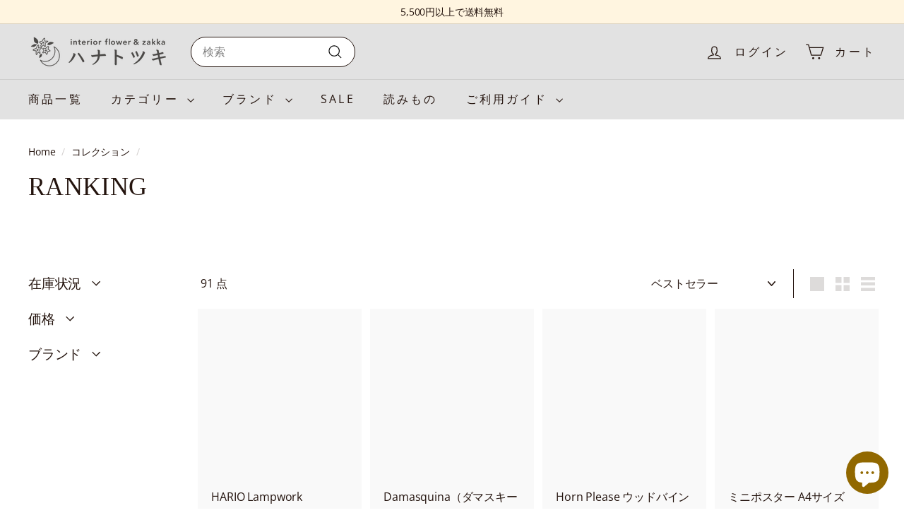

--- FILE ---
content_type: text/html; charset=utf-8
request_url: https://hanatotsuki-shop.com/collections/ranking?page=2
body_size: 39990
content:
<!doctype html>
<html class="no-js" lang="ja" dir="ltr">
  <head>
    <meta charset="utf-8">
    <meta http-equiv="X-UA-Compatible" content="IE=edge,chrome=1">
    <meta name="viewport" content="width=device-width,initial-scale=1">
    <meta name="theme-color" content="#24140e">
    <link rel="canonical" href="https://hanatotsuki-shop.com/collections/ranking?page=2">
    <link rel="preconnect" href="https://fonts.shopifycdn.com" crossorigin>
    <link rel="dns-prefetch" href="https://ajax.googleapis.com">
    <link rel="dns-prefetch" href="https://maps.googleapis.com">
    <link rel="dns-prefetch" href="https://maps.gstatic.com"><link rel="shortcut icon" href="//hanatotsuki-shop.com/cdn/shop/files/logo_color_2_a92ca1e9-eafe-4866-af2b-65996c280a45_32x32.jpg?v=1663768100" type="image/png">
<title>RANKING &ndash; 2 ページ目 &ndash; ハナトツキ interior zakka&amp;flower</title>

<meta property="og:site_name" content="ハナトツキ interior zakka&amp;flower">
<meta property="og:url" content="https://hanatotsuki-shop.com/collections/ranking?page=2">
<meta property="og:title" content="RANKING">
<meta property="og:type" content="website">
<meta property="og:description" content="シンプルで使い勝手のよい生活雑貨、暮らしを彩る大人のインテリアフラワーアレンジメントをセレクトする雑貨ショップ"><meta property="og:image" content="http://hanatotsuki-shop.com/cdn/shop/files/logo_color_1_443437bb-41cf-4fd1-8c32-add4281ba339.jpg?v=1612541090">
  <meta property="og:image:secure_url" content="https://hanatotsuki-shop.com/cdn/shop/files/logo_color_1_443437bb-41cf-4fd1-8c32-add4281ba339.jpg?v=1612541090">
  <meta property="og:image:width" content="960">
  <meta property="og:image:height" content="502"><meta name="twitter:site" content="@hanatotsukishop">
<meta name="twitter:card" content="summary_large_image">
<meta name="twitter:title" content="RANKING">
<meta name="twitter:description" content="シンプルで使い勝手のよい生活雑貨、暮らしを彩る大人のインテリアフラワーアレンジメントをセレクトする雑貨ショップ">

<style data-shopify>
  @font-face {
  font-family: "Open Sans";
  font-weight: 400;
  font-style: normal;
  font-display: swap;
  src: url("//hanatotsuki-shop.com/cdn/fonts/open_sans/opensans_n4.c32e4d4eca5273f6d4ee95ddf54b5bbb75fc9b61.woff2") format("woff2"),
       url("//hanatotsuki-shop.com/cdn/fonts/open_sans/opensans_n4.5f3406f8d94162b37bfa232b486ac93ee892406d.woff") format("woff");
}


  @font-face {
  font-family: "Open Sans";
  font-weight: 600;
  font-style: normal;
  font-display: swap;
  src: url("//hanatotsuki-shop.com/cdn/fonts/open_sans/opensans_n6.15aeff3c913c3fe570c19cdfeed14ce10d09fb08.woff2") format("woff2"),
       url("//hanatotsuki-shop.com/cdn/fonts/open_sans/opensans_n6.14bef14c75f8837a87f70ce22013cb146ee3e9f3.woff") format("woff");
}

  @font-face {
  font-family: "Open Sans";
  font-weight: 400;
  font-style: italic;
  font-display: swap;
  src: url("//hanatotsuki-shop.com/cdn/fonts/open_sans/opensans_i4.6f1d45f7a46916cc95c694aab32ecbf7509cbf33.woff2") format("woff2"),
       url("//hanatotsuki-shop.com/cdn/fonts/open_sans/opensans_i4.4efaa52d5a57aa9a57c1556cc2b7465d18839daa.woff") format("woff");
}

  @font-face {
  font-family: "Open Sans";
  font-weight: 600;
  font-style: italic;
  font-display: swap;
  src: url("//hanatotsuki-shop.com/cdn/fonts/open_sans/opensans_i6.828bbc1b99433eacd7d50c9f0c1bfe16f27b89a3.woff2") format("woff2"),
       url("//hanatotsuki-shop.com/cdn/fonts/open_sans/opensans_i6.a79e1402e2bbd56b8069014f43ff9c422c30d057.woff") format("woff");
}

</style><link href="//hanatotsuki-shop.com/cdn/shop/t/46/assets/components.css?v=23588865534838672711723878175" rel="stylesheet" type="text/css" media="all" />

<style data-shopify>:root {
    --colorBody: #ffffff;
    --colorBodyAlpha05: rgba(255, 255, 255, 0.05);
    --colorBodyDim: #f2f2f2;

    --colorBorder: #24140e;

    --colorBtnPrimary: #24140e;
    --colorBtnPrimaryLight: #49281c;
    --colorBtnPrimaryDim: #120a07;
    --colorBtnPrimaryText: #ffffff;

    --colorCartDot: #ba4444;
    --colorCartDotText: #fff;

    --colorFooter: #e2e2e2;
    --colorFooterBorder: #24140e;
    --colorFooterText: #24140e;

    --colorLink: #24140e;

    --colorModalBg: rgba(226, 226, 226, 0.6);

    --colorNav: #e2e2e2;
    --colorNavSearch: #ffffff;
    --colorNavText: #24140e;

    --colorPrice: #000000;

    --colorSaleTag: #ba4444;
    --colorSaleTagText: #ffffff;

    --colorScheme1Text: #24140e;
    --colorScheme1Bg: #fff5e0;
    --colorScheme2Text: #24140e;
    --colorScheme2Bg: #fff5e0;
    --colorScheme3Text: #24140e;
    --colorScheme3Bg: #fff5e0;

    --colorTextBody: #24140e;
    --colorTextBodyAlpha005: rgba(36, 20, 14, 0.05);
    --colorTextBodyAlpha008: rgba(36, 20, 14, 0.08);
    --colorTextSavings: #ba4444;

    --colorToolbar: #fff5e0;
    --colorToolbarText: #24140e;

    --urlIcoSelect: url(//hanatotsuki-shop.com/cdn/shop/t/46/assets/ico-select.svg);
    --urlSwirlSvg: url(//hanatotsuki-shop.com/cdn/shop/t/46/assets/swirl.svg);

    --header-padding-bottom: 0;

    --pageTopPadding: 35px;
    --pageNarrow: 780px;
    --pageWidthPadding: 40px;
    --gridGutter: 22px;
    --indexSectionPadding: 60px;
    --sectionHeaderBottom: 40px;
    --collapsibleIconWidth: 12px;

    --sizeChartMargin: 30px 0;
    --sizeChartIconMargin: 5px;

    --newsletterReminderPadding: 20px 30px 20px 25px;

    --textFrameMargin: 10px;

    /*Shop Pay Installments*/
    --color-body-text: #24140e;
    --color-body: #ffffff;
    --color-bg: #ffffff;

    --typeHeaderPrimary: "New York";
    --typeHeaderFallback: Iowan Old Style, Apple Garamond, Baskerville, Times New Roman, Droid Serif, Times, Source Serif Pro, serif, Apple Color Emoji, Segoe UI Emoji, Segoe UI Symbol;
    --typeHeaderSize: 36px;
    --typeHeaderWeight: 400;
    --typeHeaderLineHeight: 1.2;
    --typeHeaderSpacing: 0.01em;

    --typeBasePrimary:"Open Sans";
    --typeBaseFallback:sans-serif;
    --typeBaseSize: 16px;
    --typeBaseWeight: 400;
    --typeBaseSpacing: -0.01em;
    --typeBaseLineHeight: 1.6;

    --colorSmallImageBg: #ffffff;
    --colorSmallImageBgDark: #f7f7f7;
    --colorLargeImageBg: #e2e2e2;
    --colorLargeImageBgLight: #ffffff;

    --icon-strokeWidth: 3px;
    --icon-strokeLinejoin: miter;

    
      --buttonRadius: 3px;
      --btnPadding: 11px 25px;
    

    
      --roundness: 20px;
    

    
      --gridThickness: 0;
    

    --productTileMargin: 0%;
    --collectionTileMargin: 6%;

    --swatchSize: 30px;
  }

  @media screen and (max-width: 768px) {
    :root {
      --pageTopPadding: 15px;
      --pageNarrow: 330px;
      --pageWidthPadding: 17px;
      --gridGutter: 16px;
      --indexSectionPadding: 40px;
      --sectionHeaderBottom: 25px;
      --collapsibleIconWidth: 10px;
      --textFrameMargin: 7px;
      --typeBaseSize: 14px;

      
        --roundness: 15px;
        --btnPadding: 9px 25px;
      
    }
  }</style><link href="//hanatotsuki-shop.com/cdn/shop/t/46/assets/overrides.css?v=111236990220605780371723878510" rel="stylesheet" type="text/css" media="all" />
<style data-shopify>:root {
        --productGridPadding: 12px;
      }</style><script async crossorigin fetchpriority="high" src="/cdn/shopifycloud/importmap-polyfill/es-modules-shim.2.4.0.js"></script>
<script>
      document.documentElement.className = document.documentElement.className.replace('no-js', 'js');

      window.theme = window.theme || {};

      theme.settings = {
        themeName: 'Expanse',
        themeVersion: "5.2.4" // x-release-please-version
      };
    </script><script type="importmap">
{
  "imports": {
    "@archetype-themes/scripts/config": "//hanatotsuki-shop.com/cdn/shop/t/46/assets/config.js?v=46854268358620717621723878174",
    "@archetype-themes/scripts/helpers/a11y": "//hanatotsuki-shop.com/cdn/shop/t/46/assets/a11y.js?v=146705825431690116351723878174",
    "@archetype-themes/scripts/helpers/ajax-renderer": "//hanatotsuki-shop.com/cdn/shop/t/46/assets/ajax-renderer.js?v=7517952383981163841723878174",
    "@archetype-themes/scripts/helpers/cart": "//hanatotsuki-shop.com/cdn/shop/t/46/assets/cart.js?v=75437256748844919541723878173",
    "@archetype-themes/scripts/helpers/currency": "//hanatotsuki-shop.com/cdn/shop/t/46/assets/currency.js?v=30528371845530833611723878174",
    "@archetype-themes/scripts/helpers/library-loader": "//hanatotsuki-shop.com/cdn/shop/t/46/assets/library-loader.js?v=156273567395030534951723878174",
    "@archetype-themes/scripts/helpers/section": "//hanatotsuki-shop.com/cdn/shop/t/46/assets/section.js?v=132577235708517326151723878173",
    "@archetype-themes/scripts/helpers/utils": "//hanatotsuki-shop.com/cdn/shop/t/46/assets/utils.js?v=125538862470536898921723878175",
    "@archetype-themes/scripts/helpers/vimeo": "//hanatotsuki-shop.com/cdn/shop/t/46/assets/vimeo.js?v=24358449204266797831723878173",
    "@archetype-themes/scripts/helpers/youtube": "//hanatotsuki-shop.com/cdn/shop/t/46/assets/youtube.js?v=65638137014896701821723878174",
    "@archetype-themes/scripts/modules/base-media": "//hanatotsuki-shop.com/cdn/shop/t/46/assets/base-media.js?v=158686823065200144011723878173",
    "@archetype-themes/scripts/modules/cart-drawer": "//hanatotsuki-shop.com/cdn/shop/t/46/assets/cart-drawer.js?v=160665800527820250051723878174",
    "@archetype-themes/scripts/modules/cart-form": "//hanatotsuki-shop.com/cdn/shop/t/46/assets/cart-form.js?v=141015656942547512511723878174",
    "@archetype-themes/scripts/modules/collection-sidebar": "//hanatotsuki-shop.com/cdn/shop/t/46/assets/collection-sidebar.js?v=32046460992339877421723878175",
    "@archetype-themes/scripts/modules/disclosure": "//hanatotsuki-shop.com/cdn/shop/t/46/assets/disclosure.js?v=182459945533096787091723878173",
    "@archetype-themes/scripts/modules/drawers": "//hanatotsuki-shop.com/cdn/shop/t/46/assets/drawers.js?v=107619225559659722991723878173",
    "@archetype-themes/scripts/modules/header-nav": "//hanatotsuki-shop.com/cdn/shop/t/46/assets/header-nav.js?v=130288449627393218461723878174",
    "@archetype-themes/scripts/modules/modal": "//hanatotsuki-shop.com/cdn/shop/t/46/assets/modal.js?v=102967538291486637721723878175",
    "@archetype-themes/scripts/modules/parallax": "//hanatotsuki-shop.com/cdn/shop/t/46/assets/parallax.js?v=52940338558575531261723878173",
    "@archetype-themes/scripts/modules/photoswipe": "//hanatotsuki-shop.com/cdn/shop/t/46/assets/photoswipe.js?v=61950094564222720771723878175",
    "@archetype-themes/scripts/modules/product-media": "//hanatotsuki-shop.com/cdn/shop/t/46/assets/product-media.js?v=114769602821602274331723878172",
    "@archetype-themes/scripts/modules/product-recommendations": "//hanatotsuki-shop.com/cdn/shop/t/46/assets/product-recommendations.js?v=129269900080061478331723878174",
    "@archetype-themes/scripts/modules/quantity-selector": "//hanatotsuki-shop.com/cdn/shop/t/46/assets/quantity-selector.js?v=5518425597956516751723878174",
    "@archetype-themes/scripts/modules/slideshow": "//hanatotsuki-shop.com/cdn/shop/t/46/assets/slideshow.js?v=156838720240918166541723878175",
    "@archetype-themes/scripts/modules/swatches": "//hanatotsuki-shop.com/cdn/shop/t/46/assets/swatches.js?v=115748111205220542111723878173",
    "@archetype-themes/scripts/modules/video-modal": "//hanatotsuki-shop.com/cdn/shop/t/46/assets/video-modal.js?v=124352799055401291551723878175",
    "@archetype-themes/scripts/modules/video-section": "//hanatotsuki-shop.com/cdn/shop/t/46/assets/video-section.js?v=145713833504631471951723878174",
    "@archetype-themes/scripts/vendors/flickity": "//hanatotsuki-shop.com/cdn/shop/t/46/assets/flickity.js?v=144376614648444948171723878175",
    "@archetype-themes/scripts/vendors/flickity-fade": "//hanatotsuki-shop.com/cdn/shop/t/46/assets/flickity-fade.js?v=151768845016003842921723878173",
    "@archetype-themes/scripts/vendors/in-view": "//hanatotsuki-shop.com/cdn/shop/t/46/assets/in-view.js?v=124859139038447028371723878173",
    "@archetype-themes/scripts/vendors/photoswipe-ui-default.min": "//hanatotsuki-shop.com/cdn/shop/t/46/assets/photoswipe-ui-default.min.js?v=36102812715426724251723878173",
    "@archetype-themes/scripts/vendors/photoswipe.min": "//hanatotsuki-shop.com/cdn/shop/t/46/assets/photoswipe.min.js?v=9794040944707490151723878173",
    "@archetype-themes/utils/pubsub": "//hanatotsuki-shop.com/cdn/shop/t/46/assets/pubsub.js?v=133006050037748302171723878175",
    "@archetype-themes/utils/script-loader": "//hanatotsuki-shop.com/cdn/shop/t/46/assets/script-loader.js?v=25126702851678854941723878174",
    "components/announcement-bar": "//hanatotsuki-shop.com/cdn/shop/t/46/assets/announcement-bar.js?v=130357584752841676451723878175",
    "components/block-buy-buttons": "//hanatotsuki-shop.com/cdn/shop/t/46/assets/block-buy-buttons.js?v=11796062151789649231723878173",
    "components/block-price": "//hanatotsuki-shop.com/cdn/shop/t/46/assets/block-price.js?v=163350562479400801831723878174",
    "components/block-variant-picker": "//hanatotsuki-shop.com/cdn/shop/t/46/assets/block-variant-picker.js?v=55141893821538768491723878173",
    "components/collapsible": "//hanatotsuki-shop.com/cdn/shop/t/46/assets/collapsible.js?v=155419906067739637921723878173",
    "components/gift-card-recipient-form": "//hanatotsuki-shop.com/cdn/shop/t/46/assets/gift-card-recipient-form.js?v=64755253772159527141723878175",
    "components/header-mobile-nav": "//hanatotsuki-shop.com/cdn/shop/t/46/assets/header-mobile-nav.js?v=34501982044316274591723878174",
    "components/item-grid": "//hanatotsuki-shop.com/cdn/shop/t/46/assets/item-grid.js?v=152639846473000520891723878173",
    "components/newsletter-reminder": "//hanatotsuki-shop.com/cdn/shop/t/46/assets/newsletter-reminder.js?v=90617379688067204021723878173",
    "components/predictive-search": "//hanatotsuki-shop.com/cdn/shop/t/46/assets/predictive-search.js?v=125633826981499254571723878174",
    "components/price-range": "//hanatotsuki-shop.com/cdn/shop/t/46/assets/price-range.js?v=123052969041133689781723878174",
    "components/product-images": "//hanatotsuki-shop.com/cdn/shop/t/46/assets/product-images.js?v=88344245524099105901723878174",
    "components/product-inventory": "//hanatotsuki-shop.com/cdn/shop/t/46/assets/product-inventory.js?v=52642964346898521011723878174",
    "components/quick-add": "//hanatotsuki-shop.com/cdn/shop/t/46/assets/quick-add.js?v=153468363738513771401723878173",
    "components/quick-shop": "//hanatotsuki-shop.com/cdn/shop/t/46/assets/quick-shop.js?v=97897957291450767481723878174",
    "components/rte": "//hanatotsuki-shop.com/cdn/shop/t/46/assets/rte.js?v=181885037864920336431723878173",
    "components/section-advanced-accordion": "//hanatotsuki-shop.com/cdn/shop/t/46/assets/section-advanced-accordion.js?v=160203125380940052601723878173",
    "components/section-age-verification-popup": "//hanatotsuki-shop.com/cdn/shop/t/46/assets/section-age-verification-popup.js?v=70734405310605133951723878174",
    "components/section-background-image-text": "//hanatotsuki-shop.com/cdn/shop/t/46/assets/section-background-image-text.js?v=17382720343615129641723878174",
    "components/section-collection-header": "//hanatotsuki-shop.com/cdn/shop/t/46/assets/section-collection-header.js?v=81681564589283490831723878173",
    "components/section-countdown": "//hanatotsuki-shop.com/cdn/shop/t/46/assets/section-countdown.js?v=109956453145979029921723878175",
    "components/section-footer": "//hanatotsuki-shop.com/cdn/shop/t/46/assets/section-footer.js?v=164218822520813513031723878173",
    "components/section-header": "//hanatotsuki-shop.com/cdn/shop/t/46/assets/section-header.js?v=18369522156731752591723878174",
    "components/section-hotspots": "//hanatotsuki-shop.com/cdn/shop/t/46/assets/section-hotspots.js?v=176317069189202021961723878173",
    "components/section-image-compare": "//hanatotsuki-shop.com/cdn/shop/t/46/assets/section-image-compare.js?v=14228108873992596151723878174",
    "components/section-main-cart": "//hanatotsuki-shop.com/cdn/shop/t/46/assets/section-main-cart.js?v=112925653898238753791723878175",
    "components/section-map": "//hanatotsuki-shop.com/cdn/shop/t/46/assets/section-map.js?v=8045789484266781521723878173",
    "components/section-more-products-vendor": "//hanatotsuki-shop.com/cdn/shop/t/46/assets/section-more-products-vendor.js?v=159549355731084264781723878175",
    "components/section-newsletter-popup": "//hanatotsuki-shop.com/cdn/shop/t/46/assets/section-newsletter-popup.js?v=105940320737649261751723878173",
    "components/section-password-header": "//hanatotsuki-shop.com/cdn/shop/t/46/assets/section-password-header.js?v=113265428254908848341723878175",
    "components/section-recently-viewed": "//hanatotsuki-shop.com/cdn/shop/t/46/assets/section-recently-viewed.js?v=71380856058705518961723878173",
    "components/section-testimonials": "//hanatotsuki-shop.com/cdn/shop/t/46/assets/section-testimonials.js?v=99252732340278527291723878175",
    "components/section-toolbar": "//hanatotsuki-shop.com/cdn/shop/t/46/assets/section-toolbar.js?v=138777767681444653671723878175",
    "components/store-availability": "//hanatotsuki-shop.com/cdn/shop/t/46/assets/store-availability.js?v=63703472421863417921723878174",
    "components/tool-tip": "//hanatotsuki-shop.com/cdn/shop/t/46/assets/tool-tip.js?v=90403548259094193031723878175",
    "components/tool-tip-trigger": "//hanatotsuki-shop.com/cdn/shop/t/46/assets/tool-tip-trigger.js?v=140183424560662924111723878174",
    "components/variant-sku": "//hanatotsuki-shop.com/cdn/shop/t/46/assets/variant-sku.js?v=177336021623114299181723878175",
    "components/video-media": "//hanatotsuki-shop.com/cdn/shop/t/46/assets/video-media.js?v=73971623221435132531723878174",
    "js-cookie": "//hanatotsuki-shop.com/cdn/shop/t/46/assets/js.cookie.mjs?v=38015963105781969301723878173",
    "nouislider": "//hanatotsuki-shop.com/cdn/shop/t/46/assets/nouislider.js?v=100438778919154896961723878175"
  }
}
</script>
<script>
  if (!(HTMLScriptElement.supports && HTMLScriptElement.supports('importmap'))) {
    const el = document.createElement('script')
    el.async = true
    el.src = "//hanatotsuki-shop.com/cdn/shop/t/46/assets/es-module-shims.min.js?v=3197203922110785981723878175"
    document.head.appendChild(el)
  }
</script>

<script type="module" src="//hanatotsuki-shop.com/cdn/shop/t/46/assets/is-land.min.js?v=92343381495565747271723878174"></script>



<script type="module">
  try {
    const importMap = document.querySelector('script[type="importmap"]')
    const importMapJson = JSON.parse(importMap.textContent)
    const importMapModules = Object.values(importMapJson.imports)
    for (let i = 0; i < importMapModules.length; i++) {
      const link = document.createElement('link')
      link.rel = 'modulepreload'
      link.href = importMapModules[i]
      document.head.appendChild(link)
    }
  } catch (e) {
    console.error(e)
  }
</script>
<script>window.performance && window.performance.mark && window.performance.mark('shopify.content_for_header.start');</script><meta name="google-site-verification" content="SlE7-qrhDGiW0rZf8_qReTCZUdcTw1G5EnPEbmErYdY">
<meta id="shopify-digital-wallet" name="shopify-digital-wallet" content="/48767828135/digital_wallets/dialog">
<meta name="shopify-checkout-api-token" content="91f7135a6919f2da38330028253db766">
<link rel="alternate" type="application/atom+xml" title="Feed" href="/collections/ranking.atom" />
<link rel="prev" href="/collections/ranking?page=1">
<link rel="next" href="/collections/ranking?page=3">
<link rel="alternate" type="application/json+oembed" href="https://hanatotsuki-shop.com/collections/ranking.oembed?page=2">
<script async="async" src="/checkouts/internal/preloads.js?locale=ja-JP"></script>
<link rel="preconnect" href="https://shop.app" crossorigin="anonymous">
<script async="async" src="https://shop.app/checkouts/internal/preloads.js?locale=ja-JP&shop_id=48767828135" crossorigin="anonymous"></script>
<script id="apple-pay-shop-capabilities" type="application/json">{"shopId":48767828135,"countryCode":"JP","currencyCode":"JPY","merchantCapabilities":["supports3DS"],"merchantId":"gid:\/\/shopify\/Shop\/48767828135","merchantName":"ハナトツキ interior zakka\u0026flower","requiredBillingContactFields":["postalAddress","email","phone"],"requiredShippingContactFields":["postalAddress","email","phone"],"shippingType":"shipping","supportedNetworks":["visa","masterCard","amex","jcb","discover"],"total":{"type":"pending","label":"ハナトツキ interior zakka\u0026flower","amount":"1.00"},"shopifyPaymentsEnabled":true,"supportsSubscriptions":true}</script>
<script id="shopify-features" type="application/json">{"accessToken":"91f7135a6919f2da38330028253db766","betas":["rich-media-storefront-analytics"],"domain":"hanatotsuki-shop.com","predictiveSearch":false,"shopId":48767828135,"locale":"ja"}</script>
<script>var Shopify = Shopify || {};
Shopify.shop = "kukatkuu.myshopify.com";
Shopify.locale = "ja";
Shopify.currency = {"active":"JPY","rate":"1.0"};
Shopify.country = "JP";
Shopify.theme = {"name":"ver.5.2.4","id":138640294055,"schema_name":"Expanse","schema_version":"5.2.4","theme_store_id":902,"role":"main"};
Shopify.theme.handle = "null";
Shopify.theme.style = {"id":null,"handle":null};
Shopify.cdnHost = "hanatotsuki-shop.com/cdn";
Shopify.routes = Shopify.routes || {};
Shopify.routes.root = "/";</script>
<script type="module">!function(o){(o.Shopify=o.Shopify||{}).modules=!0}(window);</script>
<script>!function(o){function n(){var o=[];function n(){o.push(Array.prototype.slice.apply(arguments))}return n.q=o,n}var t=o.Shopify=o.Shopify||{};t.loadFeatures=n(),t.autoloadFeatures=n()}(window);</script>
<script>
  window.ShopifyPay = window.ShopifyPay || {};
  window.ShopifyPay.apiHost = "shop.app\/pay";
  window.ShopifyPay.redirectState = null;
</script>
<script id="shop-js-analytics" type="application/json">{"pageType":"collection"}</script>
<script defer="defer" async type="module" src="//hanatotsuki-shop.com/cdn/shopifycloud/shop-js/modules/v2/client.init-shop-cart-sync_CRO8OuKI.ja.esm.js"></script>
<script defer="defer" async type="module" src="//hanatotsuki-shop.com/cdn/shopifycloud/shop-js/modules/v2/chunk.common_A56sv42F.esm.js"></script>
<script type="module">
  await import("//hanatotsuki-shop.com/cdn/shopifycloud/shop-js/modules/v2/client.init-shop-cart-sync_CRO8OuKI.ja.esm.js");
await import("//hanatotsuki-shop.com/cdn/shopifycloud/shop-js/modules/v2/chunk.common_A56sv42F.esm.js");

  window.Shopify.SignInWithShop?.initShopCartSync?.({"fedCMEnabled":true,"windoidEnabled":true});

</script>
<script>
  window.Shopify = window.Shopify || {};
  if (!window.Shopify.featureAssets) window.Shopify.featureAssets = {};
  window.Shopify.featureAssets['shop-js'] = {"shop-cart-sync":["modules/v2/client.shop-cart-sync_Rbupk0-S.ja.esm.js","modules/v2/chunk.common_A56sv42F.esm.js"],"init-fed-cm":["modules/v2/client.init-fed-cm_Brlme73P.ja.esm.js","modules/v2/chunk.common_A56sv42F.esm.js"],"shop-button":["modules/v2/client.shop-button_CAOYMen2.ja.esm.js","modules/v2/chunk.common_A56sv42F.esm.js"],"shop-cash-offers":["modules/v2/client.shop-cash-offers_ivvZeP39.ja.esm.js","modules/v2/chunk.common_A56sv42F.esm.js","modules/v2/chunk.modal_ILhUGby7.esm.js"],"init-windoid":["modules/v2/client.init-windoid_BLzf7E_S.ja.esm.js","modules/v2/chunk.common_A56sv42F.esm.js"],"init-shop-email-lookup-coordinator":["modules/v2/client.init-shop-email-lookup-coordinator_Dz-pgYZI.ja.esm.js","modules/v2/chunk.common_A56sv42F.esm.js"],"shop-toast-manager":["modules/v2/client.shop-toast-manager_BRuj-JEc.ja.esm.js","modules/v2/chunk.common_A56sv42F.esm.js"],"shop-login-button":["modules/v2/client.shop-login-button_DgSCIKnN.ja.esm.js","modules/v2/chunk.common_A56sv42F.esm.js","modules/v2/chunk.modal_ILhUGby7.esm.js"],"avatar":["modules/v2/client.avatar_BTnouDA3.ja.esm.js"],"pay-button":["modules/v2/client.pay-button_CxybczQF.ja.esm.js","modules/v2/chunk.common_A56sv42F.esm.js"],"init-shop-cart-sync":["modules/v2/client.init-shop-cart-sync_CRO8OuKI.ja.esm.js","modules/v2/chunk.common_A56sv42F.esm.js"],"init-customer-accounts":["modules/v2/client.init-customer-accounts_B7JfRd7a.ja.esm.js","modules/v2/client.shop-login-button_DgSCIKnN.ja.esm.js","modules/v2/chunk.common_A56sv42F.esm.js","modules/v2/chunk.modal_ILhUGby7.esm.js"],"init-shop-for-new-customer-accounts":["modules/v2/client.init-shop-for-new-customer-accounts_DuVdZwgs.ja.esm.js","modules/v2/client.shop-login-button_DgSCIKnN.ja.esm.js","modules/v2/chunk.common_A56sv42F.esm.js","modules/v2/chunk.modal_ILhUGby7.esm.js"],"init-customer-accounts-sign-up":["modules/v2/client.init-customer-accounts-sign-up_Bo1CzG-w.ja.esm.js","modules/v2/client.shop-login-button_DgSCIKnN.ja.esm.js","modules/v2/chunk.common_A56sv42F.esm.js","modules/v2/chunk.modal_ILhUGby7.esm.js"],"checkout-modal":["modules/v2/client.checkout-modal_B2T2_lCJ.ja.esm.js","modules/v2/chunk.common_A56sv42F.esm.js","modules/v2/chunk.modal_ILhUGby7.esm.js"],"shop-follow-button":["modules/v2/client.shop-follow-button_Bkz4TQZn.ja.esm.js","modules/v2/chunk.common_A56sv42F.esm.js","modules/v2/chunk.modal_ILhUGby7.esm.js"],"lead-capture":["modules/v2/client.lead-capture_C6eAi-6_.ja.esm.js","modules/v2/chunk.common_A56sv42F.esm.js","modules/v2/chunk.modal_ILhUGby7.esm.js"],"shop-login":["modules/v2/client.shop-login_QcPsljo4.ja.esm.js","modules/v2/chunk.common_A56sv42F.esm.js","modules/v2/chunk.modal_ILhUGby7.esm.js"],"payment-terms":["modules/v2/client.payment-terms_Dt9LCeZF.ja.esm.js","modules/v2/chunk.common_A56sv42F.esm.js","modules/v2/chunk.modal_ILhUGby7.esm.js"]};
</script>
<script>(function() {
  var isLoaded = false;
  function asyncLoad() {
    if (isLoaded) return;
    isLoaded = true;
    var urls = ["https:\/\/cdn.nfcube.com\/c5e423264db13deb5a8b0625d32a45d7.js?shop=kukatkuu.myshopify.com"];
    for (var i = 0; i < urls.length; i++) {
      var s = document.createElement('script');
      s.type = 'text/javascript';
      s.async = true;
      s.src = urls[i];
      var x = document.getElementsByTagName('script')[0];
      x.parentNode.insertBefore(s, x);
    }
  };
  if(window.attachEvent) {
    window.attachEvent('onload', asyncLoad);
  } else {
    window.addEventListener('load', asyncLoad, false);
  }
})();</script>
<script id="__st">var __st={"a":48767828135,"offset":32400,"reqid":"b9031f00-377f-401a-90dd-48976c638a6c-1768447024","pageurl":"hanatotsuki-shop.com\/collections\/ranking?page=2","u":"81591c48238f","p":"collection","rtyp":"collection","rid":231194132647};</script>
<script>window.ShopifyPaypalV4VisibilityTracking = true;</script>
<script id="captcha-bootstrap">!function(){'use strict';const t='contact',e='account',n='new_comment',o=[[t,t],['blogs',n],['comments',n],[t,'customer']],c=[[e,'customer_login'],[e,'guest_login'],[e,'recover_customer_password'],[e,'create_customer']],r=t=>t.map((([t,e])=>`form[action*='/${t}']:not([data-nocaptcha='true']) input[name='form_type'][value='${e}']`)).join(','),a=t=>()=>t?[...document.querySelectorAll(t)].map((t=>t.form)):[];function s(){const t=[...o],e=r(t);return a(e)}const i='password',u='form_key',d=['recaptcha-v3-token','g-recaptcha-response','h-captcha-response',i],f=()=>{try{return window.sessionStorage}catch{return}},m='__shopify_v',_=t=>t.elements[u];function p(t,e,n=!1){try{const o=window.sessionStorage,c=JSON.parse(o.getItem(e)),{data:r}=function(t){const{data:e,action:n}=t;return t[m]||n?{data:e,action:n}:{data:t,action:n}}(c);for(const[e,n]of Object.entries(r))t.elements[e]&&(t.elements[e].value=n);n&&o.removeItem(e)}catch(o){console.error('form repopulation failed',{error:o})}}const l='form_type',E='cptcha';function T(t){t.dataset[E]=!0}const w=window,h=w.document,L='Shopify',v='ce_forms',y='captcha';let A=!1;((t,e)=>{const n=(g='f06e6c50-85a8-45c8-87d0-21a2b65856fe',I='https://cdn.shopify.com/shopifycloud/storefront-forms-hcaptcha/ce_storefront_forms_captcha_hcaptcha.v1.5.2.iife.js',D={infoText:'hCaptchaによる保護',privacyText:'プライバシー',termsText:'利用規約'},(t,e,n)=>{const o=w[L][v],c=o.bindForm;if(c)return c(t,g,e,D).then(n);var r;o.q.push([[t,g,e,D],n]),r=I,A||(h.body.append(Object.assign(h.createElement('script'),{id:'captcha-provider',async:!0,src:r})),A=!0)});var g,I,D;w[L]=w[L]||{},w[L][v]=w[L][v]||{},w[L][v].q=[],w[L][y]=w[L][y]||{},w[L][y].protect=function(t,e){n(t,void 0,e),T(t)},Object.freeze(w[L][y]),function(t,e,n,w,h,L){const[v,y,A,g]=function(t,e,n){const i=e?o:[],u=t?c:[],d=[...i,...u],f=r(d),m=r(i),_=r(d.filter((([t,e])=>n.includes(e))));return[a(f),a(m),a(_),s()]}(w,h,L),I=t=>{const e=t.target;return e instanceof HTMLFormElement?e:e&&e.form},D=t=>v().includes(t);t.addEventListener('submit',(t=>{const e=I(t);if(!e)return;const n=D(e)&&!e.dataset.hcaptchaBound&&!e.dataset.recaptchaBound,o=_(e),c=g().includes(e)&&(!o||!o.value);(n||c)&&t.preventDefault(),c&&!n&&(function(t){try{if(!f())return;!function(t){const e=f();if(!e)return;const n=_(t);if(!n)return;const o=n.value;o&&e.removeItem(o)}(t);const e=Array.from(Array(32),(()=>Math.random().toString(36)[2])).join('');!function(t,e){_(t)||t.append(Object.assign(document.createElement('input'),{type:'hidden',name:u})),t.elements[u].value=e}(t,e),function(t,e){const n=f();if(!n)return;const o=[...t.querySelectorAll(`input[type='${i}']`)].map((({name:t})=>t)),c=[...d,...o],r={};for(const[a,s]of new FormData(t).entries())c.includes(a)||(r[a]=s);n.setItem(e,JSON.stringify({[m]:1,action:t.action,data:r}))}(t,e)}catch(e){console.error('failed to persist form',e)}}(e),e.submit())}));const S=(t,e)=>{t&&!t.dataset[E]&&(n(t,e.some((e=>e===t))),T(t))};for(const o of['focusin','change'])t.addEventListener(o,(t=>{const e=I(t);D(e)&&S(e,y())}));const B=e.get('form_key'),M=e.get(l),P=B&&M;t.addEventListener('DOMContentLoaded',(()=>{const t=y();if(P)for(const e of t)e.elements[l].value===M&&p(e,B);[...new Set([...A(),...v().filter((t=>'true'===t.dataset.shopifyCaptcha))])].forEach((e=>S(e,t)))}))}(h,new URLSearchParams(w.location.search),n,t,e,['guest_login'])})(!0,!0)}();</script>
<script integrity="sha256-4kQ18oKyAcykRKYeNunJcIwy7WH5gtpwJnB7kiuLZ1E=" data-source-attribution="shopify.loadfeatures" defer="defer" src="//hanatotsuki-shop.com/cdn/shopifycloud/storefront/assets/storefront/load_feature-a0a9edcb.js" crossorigin="anonymous"></script>
<script crossorigin="anonymous" defer="defer" src="//hanatotsuki-shop.com/cdn/shopifycloud/storefront/assets/shopify_pay/storefront-65b4c6d7.js?v=20250812"></script>
<script data-source-attribution="shopify.dynamic_checkout.dynamic.init">var Shopify=Shopify||{};Shopify.PaymentButton=Shopify.PaymentButton||{isStorefrontPortableWallets:!0,init:function(){window.Shopify.PaymentButton.init=function(){};var t=document.createElement("script");t.src="https://hanatotsuki-shop.com/cdn/shopifycloud/portable-wallets/latest/portable-wallets.ja.js",t.type="module",document.head.appendChild(t)}};
</script>
<script data-source-attribution="shopify.dynamic_checkout.buyer_consent">
  function portableWalletsHideBuyerConsent(e){var t=document.getElementById("shopify-buyer-consent"),n=document.getElementById("shopify-subscription-policy-button");t&&n&&(t.classList.add("hidden"),t.setAttribute("aria-hidden","true"),n.removeEventListener("click",e))}function portableWalletsShowBuyerConsent(e){var t=document.getElementById("shopify-buyer-consent"),n=document.getElementById("shopify-subscription-policy-button");t&&n&&(t.classList.remove("hidden"),t.removeAttribute("aria-hidden"),n.addEventListener("click",e))}window.Shopify?.PaymentButton&&(window.Shopify.PaymentButton.hideBuyerConsent=portableWalletsHideBuyerConsent,window.Shopify.PaymentButton.showBuyerConsent=portableWalletsShowBuyerConsent);
</script>
<script data-source-attribution="shopify.dynamic_checkout.cart.bootstrap">document.addEventListener("DOMContentLoaded",(function(){function t(){return document.querySelector("shopify-accelerated-checkout-cart, shopify-accelerated-checkout")}if(t())Shopify.PaymentButton.init();else{new MutationObserver((function(e,n){t()&&(Shopify.PaymentButton.init(),n.disconnect())})).observe(document.body,{childList:!0,subtree:!0})}}));
</script>
<link id="shopify-accelerated-checkout-styles" rel="stylesheet" media="screen" href="https://hanatotsuki-shop.com/cdn/shopifycloud/portable-wallets/latest/accelerated-checkout-backwards-compat.css" crossorigin="anonymous">
<style id="shopify-accelerated-checkout-cart">
        #shopify-buyer-consent {
  margin-top: 1em;
  display: inline-block;
  width: 100%;
}

#shopify-buyer-consent.hidden {
  display: none;
}

#shopify-subscription-policy-button {
  background: none;
  border: none;
  padding: 0;
  text-decoration: underline;
  font-size: inherit;
  cursor: pointer;
}

#shopify-subscription-policy-button::before {
  box-shadow: none;
}

      </style>

<script>window.performance && window.performance.mark && window.performance.mark('shopify.content_for_header.end');</script>

    <script src="//hanatotsuki-shop.com/cdn/shop/t/46/assets/theme.js?v=77167323714411244521723878174" defer="defer"></script>

  <!-- Additional code =========================================================== -->
  <meta name="p:domain_verify" content="84b06b538aa391138376c702dd928c0a"/>
  <meta name="google-site-verification" content="_4zD8JUxswWaZ6noA5Hi1GF0Bo-UMHpUTue2YE9yfWw" />
  <meta name="google-site-verification" content="SlE7-qrhDGiW0rZf8_qReTCZUdcTw1G5EnPEbmErYdY" />
  
  <link rel="preconnect" href="cdn.shopify.com">
  <link rel="preconnect" href="cdn.shopify.com" crossorigin>
  
  <script src="https://cdn.shopify.com/extensions/7bc9bb47-adfa-4267-963e-cadee5096caf/inbox-1252/assets/inbox-chat-loader.js" type="text/javascript" defer="defer"></script>
<link href="https://monorail-edge.shopifysvc.com" rel="dns-prefetch">
<script>(function(){if ("sendBeacon" in navigator && "performance" in window) {try {var session_token_from_headers = performance.getEntriesByType('navigation')[0].serverTiming.find(x => x.name == '_s').description;} catch {var session_token_from_headers = undefined;}var session_cookie_matches = document.cookie.match(/_shopify_s=([^;]*)/);var session_token_from_cookie = session_cookie_matches && session_cookie_matches.length === 2 ? session_cookie_matches[1] : "";var session_token = session_token_from_headers || session_token_from_cookie || "";function handle_abandonment_event(e) {var entries = performance.getEntries().filter(function(entry) {return /monorail-edge.shopifysvc.com/.test(entry.name);});if (!window.abandonment_tracked && entries.length === 0) {window.abandonment_tracked = true;var currentMs = Date.now();var navigation_start = performance.timing.navigationStart;var payload = {shop_id: 48767828135,url: window.location.href,navigation_start,duration: currentMs - navigation_start,session_token,page_type: "collection"};window.navigator.sendBeacon("https://monorail-edge.shopifysvc.com/v1/produce", JSON.stringify({schema_id: "online_store_buyer_site_abandonment/1.1",payload: payload,metadata: {event_created_at_ms: currentMs,event_sent_at_ms: currentMs}}));}}window.addEventListener('pagehide', handle_abandonment_event);}}());</script>
<script id="web-pixels-manager-setup">(function e(e,d,r,n,o){if(void 0===o&&(o={}),!Boolean(null===(a=null===(i=window.Shopify)||void 0===i?void 0:i.analytics)||void 0===a?void 0:a.replayQueue)){var i,a;window.Shopify=window.Shopify||{};var t=window.Shopify;t.analytics=t.analytics||{};var s=t.analytics;s.replayQueue=[],s.publish=function(e,d,r){return s.replayQueue.push([e,d,r]),!0};try{self.performance.mark("wpm:start")}catch(e){}var l=function(){var e={modern:/Edge?\/(1{2}[4-9]|1[2-9]\d|[2-9]\d{2}|\d{4,})\.\d+(\.\d+|)|Firefox\/(1{2}[4-9]|1[2-9]\d|[2-9]\d{2}|\d{4,})\.\d+(\.\d+|)|Chrom(ium|e)\/(9{2}|\d{3,})\.\d+(\.\d+|)|(Maci|X1{2}).+ Version\/(15\.\d+|(1[6-9]|[2-9]\d|\d{3,})\.\d+)([,.]\d+|)( \(\w+\)|)( Mobile\/\w+|) Safari\/|Chrome.+OPR\/(9{2}|\d{3,})\.\d+\.\d+|(CPU[ +]OS|iPhone[ +]OS|CPU[ +]iPhone|CPU IPhone OS|CPU iPad OS)[ +]+(15[._]\d+|(1[6-9]|[2-9]\d|\d{3,})[._]\d+)([._]\d+|)|Android:?[ /-](13[3-9]|1[4-9]\d|[2-9]\d{2}|\d{4,})(\.\d+|)(\.\d+|)|Android.+Firefox\/(13[5-9]|1[4-9]\d|[2-9]\d{2}|\d{4,})\.\d+(\.\d+|)|Android.+Chrom(ium|e)\/(13[3-9]|1[4-9]\d|[2-9]\d{2}|\d{4,})\.\d+(\.\d+|)|SamsungBrowser\/([2-9]\d|\d{3,})\.\d+/,legacy:/Edge?\/(1[6-9]|[2-9]\d|\d{3,})\.\d+(\.\d+|)|Firefox\/(5[4-9]|[6-9]\d|\d{3,})\.\d+(\.\d+|)|Chrom(ium|e)\/(5[1-9]|[6-9]\d|\d{3,})\.\d+(\.\d+|)([\d.]+$|.*Safari\/(?![\d.]+ Edge\/[\d.]+$))|(Maci|X1{2}).+ Version\/(10\.\d+|(1[1-9]|[2-9]\d|\d{3,})\.\d+)([,.]\d+|)( \(\w+\)|)( Mobile\/\w+|) Safari\/|Chrome.+OPR\/(3[89]|[4-9]\d|\d{3,})\.\d+\.\d+|(CPU[ +]OS|iPhone[ +]OS|CPU[ +]iPhone|CPU IPhone OS|CPU iPad OS)[ +]+(10[._]\d+|(1[1-9]|[2-9]\d|\d{3,})[._]\d+)([._]\d+|)|Android:?[ /-](13[3-9]|1[4-9]\d|[2-9]\d{2}|\d{4,})(\.\d+|)(\.\d+|)|Mobile Safari.+OPR\/([89]\d|\d{3,})\.\d+\.\d+|Android.+Firefox\/(13[5-9]|1[4-9]\d|[2-9]\d{2}|\d{4,})\.\d+(\.\d+|)|Android.+Chrom(ium|e)\/(13[3-9]|1[4-9]\d|[2-9]\d{2}|\d{4,})\.\d+(\.\d+|)|Android.+(UC? ?Browser|UCWEB|U3)[ /]?(15\.([5-9]|\d{2,})|(1[6-9]|[2-9]\d|\d{3,})\.\d+)\.\d+|SamsungBrowser\/(5\.\d+|([6-9]|\d{2,})\.\d+)|Android.+MQ{2}Browser\/(14(\.(9|\d{2,})|)|(1[5-9]|[2-9]\d|\d{3,})(\.\d+|))(\.\d+|)|K[Aa][Ii]OS\/(3\.\d+|([4-9]|\d{2,})\.\d+)(\.\d+|)/},d=e.modern,r=e.legacy,n=navigator.userAgent;return n.match(d)?"modern":n.match(r)?"legacy":"unknown"}(),u="modern"===l?"modern":"legacy",c=(null!=n?n:{modern:"",legacy:""})[u],f=function(e){return[e.baseUrl,"/wpm","/b",e.hashVersion,"modern"===e.buildTarget?"m":"l",".js"].join("")}({baseUrl:d,hashVersion:r,buildTarget:u}),m=function(e){var d=e.version,r=e.bundleTarget,n=e.surface,o=e.pageUrl,i=e.monorailEndpoint;return{emit:function(e){var a=e.status,t=e.errorMsg,s=(new Date).getTime(),l=JSON.stringify({metadata:{event_sent_at_ms:s},events:[{schema_id:"web_pixels_manager_load/3.1",payload:{version:d,bundle_target:r,page_url:o,status:a,surface:n,error_msg:t},metadata:{event_created_at_ms:s}}]});if(!i)return console&&console.warn&&console.warn("[Web Pixels Manager] No Monorail endpoint provided, skipping logging."),!1;try{return self.navigator.sendBeacon.bind(self.navigator)(i,l)}catch(e){}var u=new XMLHttpRequest;try{return u.open("POST",i,!0),u.setRequestHeader("Content-Type","text/plain"),u.send(l),!0}catch(e){return console&&console.warn&&console.warn("[Web Pixels Manager] Got an unhandled error while logging to Monorail."),!1}}}}({version:r,bundleTarget:l,surface:e.surface,pageUrl:self.location.href,monorailEndpoint:e.monorailEndpoint});try{o.browserTarget=l,function(e){var d=e.src,r=e.async,n=void 0===r||r,o=e.onload,i=e.onerror,a=e.sri,t=e.scriptDataAttributes,s=void 0===t?{}:t,l=document.createElement("script"),u=document.querySelector("head"),c=document.querySelector("body");if(l.async=n,l.src=d,a&&(l.integrity=a,l.crossOrigin="anonymous"),s)for(var f in s)if(Object.prototype.hasOwnProperty.call(s,f))try{l.dataset[f]=s[f]}catch(e){}if(o&&l.addEventListener("load",o),i&&l.addEventListener("error",i),u)u.appendChild(l);else{if(!c)throw new Error("Did not find a head or body element to append the script");c.appendChild(l)}}({src:f,async:!0,onload:function(){if(!function(){var e,d;return Boolean(null===(d=null===(e=window.Shopify)||void 0===e?void 0:e.analytics)||void 0===d?void 0:d.initialized)}()){var d=window.webPixelsManager.init(e)||void 0;if(d){var r=window.Shopify.analytics;r.replayQueue.forEach((function(e){var r=e[0],n=e[1],o=e[2];d.publishCustomEvent(r,n,o)})),r.replayQueue=[],r.publish=d.publishCustomEvent,r.visitor=d.visitor,r.initialized=!0}}},onerror:function(){return m.emit({status:"failed",errorMsg:"".concat(f," has failed to load")})},sri:function(e){var d=/^sha384-[A-Za-z0-9+/=]+$/;return"string"==typeof e&&d.test(e)}(c)?c:"",scriptDataAttributes:o}),m.emit({status:"loading"})}catch(e){m.emit({status:"failed",errorMsg:(null==e?void 0:e.message)||"Unknown error"})}}})({shopId: 48767828135,storefrontBaseUrl: "https://hanatotsuki-shop.com",extensionsBaseUrl: "https://extensions.shopifycdn.com/cdn/shopifycloud/web-pixels-manager",monorailEndpoint: "https://monorail-edge.shopifysvc.com/unstable/produce_batch",surface: "storefront-renderer",enabledBetaFlags: ["2dca8a86"],webPixelsConfigList: [{"id":"625508519","configuration":"{\"config\":\"{\\\"pixel_id\\\":\\\"G-K0KZCHRP3P\\\",\\\"target_country\\\":\\\"JP\\\",\\\"gtag_events\\\":[{\\\"type\\\":\\\"begin_checkout\\\",\\\"action_label\\\":[\\\"G-K0KZCHRP3P\\\",\\\"AW-379804183\\\/4XBBCNywjZgCEJe0jbUB\\\"]},{\\\"type\\\":\\\"search\\\",\\\"action_label\\\":[\\\"G-K0KZCHRP3P\\\",\\\"AW-379804183\\\/CH76CN-wjZgCEJe0jbUB\\\"]},{\\\"type\\\":\\\"view_item\\\",\\\"action_label\\\":[\\\"G-K0KZCHRP3P\\\",\\\"AW-379804183\\\/a_TbCNawjZgCEJe0jbUB\\\",\\\"MC-JG4NS0MW86\\\"]},{\\\"type\\\":\\\"purchase\\\",\\\"action_label\\\":[\\\"G-K0KZCHRP3P\\\",\\\"AW-379804183\\\/-wqdCNOwjZgCEJe0jbUB\\\",\\\"MC-JG4NS0MW86\\\"]},{\\\"type\\\":\\\"page_view\\\",\\\"action_label\\\":[\\\"G-K0KZCHRP3P\\\",\\\"AW-379804183\\\/KqyPCNCwjZgCEJe0jbUB\\\",\\\"MC-JG4NS0MW86\\\"]},{\\\"type\\\":\\\"add_payment_info\\\",\\\"action_label\\\":[\\\"G-K0KZCHRP3P\\\",\\\"AW-379804183\\\/3h0hCOKwjZgCEJe0jbUB\\\"]},{\\\"type\\\":\\\"add_to_cart\\\",\\\"action_label\\\":[\\\"G-K0KZCHRP3P\\\",\\\"AW-379804183\\\/zMMYCNmwjZgCEJe0jbUB\\\"]}],\\\"enable_monitoring_mode\\\":false}\"}","eventPayloadVersion":"v1","runtimeContext":"OPEN","scriptVersion":"b2a88bafab3e21179ed38636efcd8a93","type":"APP","apiClientId":1780363,"privacyPurposes":[],"dataSharingAdjustments":{"protectedCustomerApprovalScopes":["read_customer_address","read_customer_email","read_customer_name","read_customer_personal_data","read_customer_phone"]}},{"id":"544604327","configuration":"{\"pixelCode\":\"C3RSF2N2R15JMHRTD9Q0\"}","eventPayloadVersion":"v1","runtimeContext":"STRICT","scriptVersion":"22e92c2ad45662f435e4801458fb78cc","type":"APP","apiClientId":4383523,"privacyPurposes":["ANALYTICS","MARKETING","SALE_OF_DATA"],"dataSharingAdjustments":{"protectedCustomerApprovalScopes":["read_customer_address","read_customer_email","read_customer_name","read_customer_personal_data","read_customer_phone"]}},{"id":"212140199","configuration":"{\"pixel_id\":\"433764624296208\",\"pixel_type\":\"facebook_pixel\"}","eventPayloadVersion":"v1","runtimeContext":"OPEN","scriptVersion":"ca16bc87fe92b6042fbaa3acc2fbdaa6","type":"APP","apiClientId":2329312,"privacyPurposes":["ANALYTICS","MARKETING","SALE_OF_DATA"],"dataSharingAdjustments":{"protectedCustomerApprovalScopes":["read_customer_address","read_customer_email","read_customer_name","read_customer_personal_data","read_customer_phone"]}},{"id":"119767207","eventPayloadVersion":"v1","runtimeContext":"LAX","scriptVersion":"1","type":"CUSTOM","privacyPurposes":["ANALYTICS"],"name":"Google Analytics tag (migrated)"},{"id":"shopify-app-pixel","configuration":"{}","eventPayloadVersion":"v1","runtimeContext":"STRICT","scriptVersion":"0450","apiClientId":"shopify-pixel","type":"APP","privacyPurposes":["ANALYTICS","MARKETING"]},{"id":"shopify-custom-pixel","eventPayloadVersion":"v1","runtimeContext":"LAX","scriptVersion":"0450","apiClientId":"shopify-pixel","type":"CUSTOM","privacyPurposes":["ANALYTICS","MARKETING"]}],isMerchantRequest: false,initData: {"shop":{"name":"ハナトツキ interior zakka\u0026flower","paymentSettings":{"currencyCode":"JPY"},"myshopifyDomain":"kukatkuu.myshopify.com","countryCode":"JP","storefrontUrl":"https:\/\/hanatotsuki-shop.com"},"customer":null,"cart":null,"checkout":null,"productVariants":[],"purchasingCompany":null},},"https://hanatotsuki-shop.com/cdn","7cecd0b6w90c54c6cpe92089d5m57a67346",{"modern":"","legacy":""},{"shopId":"48767828135","storefrontBaseUrl":"https:\/\/hanatotsuki-shop.com","extensionBaseUrl":"https:\/\/extensions.shopifycdn.com\/cdn\/shopifycloud\/web-pixels-manager","surface":"storefront-renderer","enabledBetaFlags":"[\"2dca8a86\"]","isMerchantRequest":"false","hashVersion":"7cecd0b6w90c54c6cpe92089d5m57a67346","publish":"custom","events":"[[\"page_viewed\",{}],[\"collection_viewed\",{\"collection\":{\"id\":\"231194132647\",\"title\":\"RANKING\",\"productVariants\":[{\"price\":{\"amount\":7480.0,\"currencyCode\":\"JPY\"},\"product\":{\"title\":\"HARIO Lampwork Factory（ハリオランプワークファクトリー） イヤリング アール\",\"vendor\":\"HARIO Lampwork Factory\",\"id\":\"6931169509543\",\"untranslatedTitle\":\"HARIO Lampwork Factory（ハリオランプワークファクトリー） イヤリング アール\",\"url\":\"\/products\/hlf0002\",\"type\":\"アクセサリー\"},\"id\":\"40766409605287\",\"image\":{\"src\":\"\/\/hanatotsuki-shop.com\/cdn\/shop\/products\/hario-lampwork-factory-822514.jpg?v=1628770836\"},\"sku\":\"02901-0002-01\",\"title\":\"Default Title\",\"untranslatedTitle\":\"Default Title\"},{\"price\":{\"amount\":2310.0,\"currencyCode\":\"JPY\"},\"product\":{\"title\":\"Damasquina（ダマスキーナ） 見えない五本指の靴下 REGULAR\",\"vendor\":\"Damasquina\",\"id\":\"7221108146343\",\"untranslatedTitle\":\"Damasquina（ダマスキーナ） 見えない五本指の靴下 REGULAR\",\"url\":\"\/products\/damasquina0022\",\"type\":\"レッグウェア\"},\"id\":\"41936508747943\",\"image\":{\"src\":\"\/\/hanatotsuki-shop.com\/cdn\/shop\/products\/damasquina-regular-187265_06390c5d-c3e0-49af-a71c-1184f31c89a4.jpg?v=1657349125\"},\"sku\":\"00101-0022-01\",\"title\":\"BLACK\",\"untranslatedTitle\":\"BLACK\"},{\"price\":{\"amount\":2750.0,\"currencyCode\":\"JPY\"},\"product\":{\"title\":\"Horn Please ウッドバインドホルダー M\",\"vendor\":\"Horn Please\",\"id\":\"6581219819687\",\"untranslatedTitle\":\"Horn Please ウッドバインドホルダー M\",\"url\":\"\/products\/hornplease0007\",\"type\":\"ポスター・アート\"},\"id\":\"39439615033511\",\"image\":{\"src\":\"\/\/hanatotsuki-shop.com\/cdn\/shop\/products\/horn-please-m-677878.jpg?v=1628770909\"},\"sku\":\"00201-0007-01\",\"title\":\"Default Title\",\"untranslatedTitle\":\"Default Title\"},{\"price\":{\"amount\":2200.0,\"currencyCode\":\"JPY\"},\"product\":{\"title\":\"ミニポスター A4サイズ William Morris（ウィリアム・モリス）\",\"vendor\":\"(No Brand)\",\"id\":\"7214614085799\",\"untranslatedTitle\":\"ミニポスター A4サイズ William Morris（ウィリアム・モリス）\",\"url\":\"\/products\/artposter0001\",\"type\":\"ポスター・アート\"},\"id\":\"41919563595943\",\"image\":{\"src\":\"\/\/hanatotsuki-shop.com\/cdn\/shop\/products\/DSC05833_s_no.jpg?v=1644742418\"},\"sku\":\"03301-0001-01\",\"title\":\"Jasmin\",\"untranslatedTitle\":\"Jasmin\"},{\"price\":{\"amount\":2450.0,\"currencyCode\":\"JPY\"},\"product\":{\"title\":\"淡水パールリング（14kgf、SV925）\",\"vendor\":\"(NO BRAND)\",\"id\":\"7176930754727\",\"untranslatedTitle\":\"淡水パールリング（14kgf、SV925）\",\"url\":\"\/products\/temtem0011\",\"type\":\"アクセサリー\"},\"id\":\"41799859962023\",\"image\":{\"src\":\"\/\/hanatotsuki-shop.com\/cdn\/shop\/products\/IMG_1160_s.jpg?v=1643460326\"},\"sku\":\"02101-0011-01\",\"title\":\"ゴールド \/ 9号\",\"untranslatedTitle\":\"ゴールド \/ 9号\"},{\"price\":{\"amount\":2700.0,\"currencyCode\":\"JPY\"},\"product\":{\"title\":\"THE 衣料用漂白剤 The Stain Remover ボトル 250ml入\",\"vendor\":\"THE\",\"id\":\"7154084937895\",\"untranslatedTitle\":\"THE 衣料用漂白剤 The Stain Remover ボトル 250ml入\",\"url\":\"\/products\/the0005\",\"type\":\"洗濯用品\"},\"id\":\"41735571275943\",\"image\":{\"src\":\"\/\/hanatotsuki-shop.com\/cdn\/shop\/products\/DSC05665_s.jpg?v=1640325390\"},\"sku\":\"03102-0005-05\",\"title\":\"Default Title\",\"untranslatedTitle\":\"Default Title\"},{\"price\":{\"amount\":4180.0,\"currencyCode\":\"JPY\"},\"product\":{\"title\":\"Horn Please MADE クッション タングル フラワー ラウンド ベージュ\",\"vendor\":\"Horn Please\",\"id\":\"7140396171431\",\"untranslatedTitle\":\"Horn Please MADE クッション タングル フラワー ラウンド ベージュ\",\"url\":\"\/products\/hornplease0017\",\"type\":\"クッションカバー\"},\"id\":\"41686280831143\",\"image\":{\"src\":\"\/\/hanatotsuki-shop.com\/cdn\/shop\/products\/303895-2.jpg?v=1636641419\"},\"sku\":\"00201-0017-01\",\"title\":\"Default Title\",\"untranslatedTitle\":\"Default Title\"},{\"price\":{\"amount\":20240.0,\"currencyCode\":\"JPY\"},\"product\":{\"title\":\"LAPUAN KANKURIT（ラプアン カンクリ）ブランケット AINO 130×170cm\",\"vendor\":\"LAPUAN KANKURIT\",\"id\":\"7113107308711\",\"untranslatedTitle\":\"LAPUAN KANKURIT（ラプアン カンクリ）ブランケット AINO 130×170cm\",\"url\":\"\/products\/lapuankankurit0007\",\"type\":\"ブランケット\"},\"id\":\"41584979017895\",\"image\":{\"src\":\"\/\/hanatotsuki-shop.com\/cdn\/shop\/products\/LK102803.jpg?v=1726153204\"},\"sku\":\"02003-0007-01\",\"title\":\"grey-red\",\"untranslatedTitle\":\"grey-red\"},{\"price\":{\"amount\":1870.0,\"currencyCode\":\"JPY\"},\"product\":{\"title\":\"FILT（フィルト）ネットバッグ M\",\"vendor\":\"FILT\",\"id\":\"6747030847655\",\"untranslatedTitle\":\"FILT（フィルト）ネットバッグ M\",\"url\":\"\/products\/filt0002\",\"type\":\"バッグ\"},\"id\":\"40066979922087\",\"image\":{\"src\":\"\/\/hanatotsuki-shop.com\/cdn\/shop\/products\/filt-m-340690.jpg?v=1628770859\"},\"sku\":\"02004-0002-01\",\"title\":\"ナチュラル\",\"untranslatedTitle\":\"ナチュラル\"},{\"price\":{\"amount\":3850.0,\"currencyCode\":\"JPY\"},\"product\":{\"title\":\"one drip pote\",\"vendor\":\"one drip pote\",\"id\":\"6244305961127\",\"untranslatedTitle\":\"one drip pote\",\"url\":\"\/products\/onedrippote0001\",\"type\":\"コーヒーツール\"},\"id\":\"38032066117799\",\"image\":{\"src\":\"\/\/hanatotsuki-shop.com\/cdn\/shop\/products\/one-drip-pote-871552.jpg?v=1628770846\"},\"sku\":\"01302-0001-01\",\"title\":\"Default Title\",\"untranslatedTitle\":\"Default Title\"},{\"price\":{\"amount\":1320.0,\"currencyCode\":\"JPY\"},\"product\":{\"title\":\"【Damasquina】ダマスキーナ 指マスク\",\"vendor\":\"Damasquina\",\"id\":\"6037053472935\",\"untranslatedTitle\":\"【Damasquina】ダマスキーナ 指マスク\",\"url\":\"\/products\/damasquina0002\",\"type\":\"マスク\"},\"id\":\"37453690372263\",\"image\":{\"src\":\"\/\/hanatotsuki-shop.com\/cdn\/shop\/products\/damasquina-885267.jpg?v=1628770850\"},\"sku\":\"00101-0002-01\",\"title\":\"ASH\",\"untranslatedTitle\":\"ASH\"},{\"price\":{\"amount\":2277.0,\"currencyCode\":\"JPY\"},\"product\":{\"title\":\"鏡餅のオブジェとしても使える 半磁器のLEDライト 雪だるま\",\"vendor\":\"shesay\",\"id\":\"8431284977831\",\"untranslatedTitle\":\"鏡餅のオブジェとしても使える 半磁器のLEDライト 雪だるま\",\"url\":\"\/products\/shesay0048_0049\",\"type\":\"オブジェ・オーナメント\"},\"id\":\"46416122839207\",\"image\":{\"src\":\"\/\/hanatotsuki-shop.com\/cdn\/shop\/files\/kagami_s.png?v=1735056826\"},\"sku\":\"00201-0048-01\",\"title\":\"S\",\"untranslatedTitle\":\"S\"},{\"price\":{\"amount\":7700.0,\"currencyCode\":\"JPY\"},\"product\":{\"title\":\"HARIO Lampwork Factory（ハリオランプワークファクトリー） ピアス ネジリ\",\"vendor\":\"HARIO Lampwork Factory\",\"id\":\"7340276056231\",\"untranslatedTitle\":\"HARIO Lampwork Factory（ハリオランプワークファクトリー） ピアス ネジリ\",\"url\":\"\/products\/hlf0011\",\"type\":\"アクセサリー\"},\"id\":\"42436286120103\",\"image\":{\"src\":\"\/\/hanatotsuki-shop.com\/cdn\/shop\/products\/20220512-IMG_2879.jpg?v=1652601164\"},\"sku\":\"02901-0011-01\",\"title\":\"Default Title\",\"untranslatedTitle\":\"Default Title\"},{\"price\":{\"amount\":2240.0,\"currencyCode\":\"JPY\"},\"product\":{\"title\":\"淡水ケシパール1粒ネックレス（14kgfパーツ）\",\"vendor\":\"(NO BRAND)\",\"id\":\"7176929476775\",\"untranslatedTitle\":\"淡水ケシパール1粒ネックレス（14kgfパーツ）\",\"url\":\"\/products\/temtem0006\",\"type\":\"アクセサリー\"},\"id\":\"41799849345191\",\"image\":{\"src\":\"\/\/hanatotsuki-shop.com\/cdn\/shop\/products\/IMG_1147_s.jpg?v=1644131229\"},\"sku\":\"02101-0006-01\",\"title\":\"Default Title\",\"untranslatedTitle\":\"Default Title\"},{\"price\":{\"amount\":1980.0,\"currencyCode\":\"JPY\"},\"product\":{\"title\":\"サンタール・エ・ボーテ フレンチクラシック バスソルト\",\"vendor\":\"Senteur et Beaute\",\"id\":\"7353503875239\",\"untranslatedTitle\":\"サンタール・エ・ボーテ フレンチクラシック バスソルト\",\"url\":\"\/products\/senteur-et-beaute0007\",\"type\":\"アロマグッズ\"},\"id\":\"42491924545703\",\"image\":{\"src\":\"\/\/hanatotsuki-shop.com\/cdn\/shop\/products\/20220606-DSC06229.jpg?v=1655892087\"},\"sku\":\"02802-0007-01\",\"title\":\"ホワイトティー\",\"untranslatedTitle\":\"ホワイトティー\"},{\"price\":{\"amount\":2200.0,\"currencyCode\":\"JPY\"},\"product\":{\"title\":\"Horn Please ウッドバインドホルダー S\",\"vendor\":\"Horn Please\",\"id\":\"6581219328167\",\"untranslatedTitle\":\"Horn Please ウッドバインドホルダー S\",\"url\":\"\/products\/hornplease0006\",\"type\":\"ポスター・アート\"},\"id\":\"39439612641447\",\"image\":{\"src\":\"\/\/hanatotsuki-shop.com\/cdn\/shop\/products\/horn-please-s-141793.jpg?v=1628770905\"},\"sku\":\"00201-0006-01\",\"title\":\"Default Title\",\"untranslatedTitle\":\"Default Title\"},{\"price\":{\"amount\":2100.0,\"currencyCode\":\"JPY\"},\"product\":{\"title\":\"Wツイストイヤーカフ 片耳用（SV925）\",\"vendor\":\"(NO BRAND)\",\"id\":\"7176930295975\",\"untranslatedTitle\":\"Wツイストイヤーカフ 片耳用（SV925）\",\"url\":\"\/products\/temtem0010\",\"type\":\"アクセサリー\"},\"id\":\"41799859503271\",\"image\":{\"src\":\"\/\/hanatotsuki-shop.com\/cdn\/shop\/products\/IMG_1123_s.jpg?v=1643466075\"},\"sku\":\"02101-0010-01\",\"title\":\"ゴールド\",\"untranslatedTitle\":\"ゴールド\"},{\"price\":{\"amount\":4400.0,\"currencyCode\":\"JPY\"},\"product\":{\"title\":\"カネコ小兵製陶所 リンカ（輪花）オーバルボウル 28cm 白練\",\"vendor\":\"カネコ小兵製陶所\",\"id\":\"7140396531879\",\"untranslatedTitle\":\"カネコ小兵製陶所 リンカ（輪花）オーバルボウル 28cm 白練\",\"url\":\"\/products\/kaneko0010\",\"type\":\"プレート・皿\"},\"id\":\"41686281158823\",\"image\":{\"src\":\"\/\/hanatotsuki-shop.com\/cdn\/shop\/files\/1_16eaf939-3ae7-4bc7-a7f4-6d456f51876d.png?v=1688531595\"},\"sku\":\"00702-0006-01\",\"title\":\"Default Title\",\"untranslatedTitle\":\"Default Title\"},{\"price\":{\"amount\":10780.0,\"currencyCode\":\"JPY\"},\"product\":{\"title\":\"【Horn Please MADE】アラログバスケット シャロウ L\",\"vendor\":\"Horn Please\",\"id\":\"7140396138663\",\"untranslatedTitle\":\"【Horn Please MADE】アラログバスケット シャロウ L\",\"url\":\"\/products\/hornplease0016\",\"type\":\"家具\"},\"id\":\"41686280798375\",\"image\":{\"src\":\"\/\/hanatotsuki-shop.com\/cdn\/shop\/products\/303895-1.jpg?v=1636638748\"},\"sku\":\"00201-0016-01\",\"title\":\"Default Title\",\"untranslatedTitle\":\"Default Title\"},{\"price\":{\"amount\":2750.0,\"currencyCode\":\"JPY\"},\"product\":{\"title\":\"サンタール・エ・ボーテ フレンチクラシック オードトワレ30ml\",\"vendor\":\"Senteur et Beaute\",\"id\":\"6873273008295\",\"untranslatedTitle\":\"サンタール・エ・ボーテ フレンチクラシック オードトワレ30ml\",\"url\":\"\/products\/senteur-et-beaute0002\",\"type\":\"コスメ\"},\"id\":\"40528647487655\",\"image\":{\"src\":\"\/\/hanatotsuki-shop.com\/cdn\/shop\/products\/senteur-et-beaute-963957.jpg?v=1631629346\"},\"sku\":\"02802-0002-01\",\"title\":\"ホワイトティー\",\"untranslatedTitle\":\"ホワイトティー\"},{\"price\":{\"amount\":3080.0,\"currencyCode\":\"JPY\"},\"product\":{\"title\":\"Horn Please ウッドバインドホルダー L\",\"vendor\":\"Horn Please\",\"id\":\"6581221327015\",\"untranslatedTitle\":\"Horn Please ウッドバインドホルダー L\",\"url\":\"\/products\/hornplease0008\",\"type\":\"ポスター・アート\"},\"id\":\"39439617032359\",\"image\":{\"src\":\"\/\/hanatotsuki-shop.com\/cdn\/shop\/products\/horn-please-l-241960.jpg?v=1628770908\"},\"sku\":\"00201-0008-01\",\"title\":\"Default Title\",\"untranslatedTitle\":\"Default Title\"},{\"price\":{\"amount\":550.0,\"currencyCode\":\"JPY\"},\"product\":{\"title\":\"ミルクピッチャー 大\",\"vendor\":\"rokuro\",\"id\":\"6188652986535\",\"untranslatedTitle\":\"ミルクピッチャー 大\",\"url\":\"\/products\/rokuro0004\",\"type\":\"コーヒーツール\"},\"id\":\"37838957707431\",\"image\":{\"src\":\"\/\/hanatotsuki-shop.com\/cdn\/shop\/products\/rokuro-388923.jpg?v=1628770943\"},\"sku\":\"01201-0004-01\",\"title\":\"Default Title\",\"untranslatedTitle\":\"Default Title\"},{\"price\":{\"amount\":1540.0,\"currencyCode\":\"JPY\"},\"product\":{\"title\":\"チュールレース アクセサリーポーチ\",\"vendor\":\"(No Brand)\",\"id\":\"7629954744487\",\"untranslatedTitle\":\"チュールレース アクセサリーポーチ\",\"url\":\"\/products\/vivienne0002\",\"type\":\"ポーチ\"},\"id\":\"43256283725991\",\"image\":{\"src\":\"\/\/hanatotsuki-shop.com\/cdn\/shop\/files\/flowerlace-30.jpg?v=1708529078\"},\"sku\":\"04201-0002-01\",\"title\":\"Default Title\",\"untranslatedTitle\":\"Default Title\"},{\"price\":{\"amount\":1760.0,\"currencyCode\":\"JPY\"},\"product\":{\"title\":\"美濃焼 仕切りプレート 北欧ブルー\",\"vendor\":\"(No Brand)\",\"id\":\"7707090878631\",\"untranslatedTitle\":\"美濃焼 仕切りプレート 北欧ブルー\",\"url\":\"\/products\/mino0029\",\"type\":\"プレート・皿\"},\"id\":\"43483323531431\",\"image\":{\"src\":\"\/\/hanatotsuki-shop.com\/cdn\/shop\/files\/blueplate-1.jpg?v=1739534796\"},\"sku\":\"00701-0029-01\",\"title\":\"Default Title\",\"untranslatedTitle\":\"Default Title\"},{\"price\":{\"amount\":11000.0,\"currencyCode\":\"JPY\"},\"product\":{\"title\":\"りょうび庵 曲げわっぱ こばん弁当箱（中）無塗装\",\"vendor\":\"りょうび庵\",\"id\":\"6244306092199\",\"untranslatedTitle\":\"りょうび庵 曲げわっぱ こばん弁当箱（中）無塗装\",\"url\":\"\/products\/ryobian0002\",\"type\":\"お弁当グッズ\"},\"id\":\"38032066248871\",\"image\":{\"src\":\"\/\/hanatotsuki-shop.com\/cdn\/shop\/products\/product-579906.jpg?v=1628770949\"},\"sku\":\"01303-0002-01\",\"title\":\"Default Title\",\"untranslatedTitle\":\"Default Title\"},{\"price\":{\"amount\":2860.0,\"currencyCode\":\"JPY\"},\"product\":{\"title\":\"アラログ ネストローバスケット THE AROROG\",\"vendor\":\"Creer\",\"id\":\"8349722476711\",\"untranslatedTitle\":\"アラログ ネストローバスケット THE AROROG\",\"url\":\"\/products\/theararog0018\",\"type\":\"収納用品\"},\"id\":\"46036227883175\",\"image\":{\"src\":\"\/\/hanatotsuki-shop.com\/cdn\/shop\/files\/nestbasket-1s.jpg?v=1726160720\"},\"sku\":\"1001678-92410001\",\"title\":\"Default Title\",\"untranslatedTitle\":\"Default Title\"},{\"price\":{\"amount\":4290.0,\"currencyCode\":\"JPY\"},\"product\":{\"title\":\"チュールレース ラウンドトートバッグ\",\"vendor\":\"(No Brand)\",\"id\":\"7629954777255\",\"untranslatedTitle\":\"チュールレース ラウンドトートバッグ\",\"url\":\"\/products\/vivienne0003\",\"type\":\"バッグ\"},\"id\":\"43256283758759\",\"image\":{\"src\":\"\/\/hanatotsuki-shop.com\/cdn\/shop\/files\/flowerlace-10.jpg?v=1708529841\"},\"sku\":\"04201-0003-01\",\"title\":\"Default Title\",\"untranslatedTitle\":\"Default Title\"},{\"price\":{\"amount\":2860.0,\"currencyCode\":\"JPY\"},\"product\":{\"title\":\"チュールレース トートバッグ\",\"vendor\":\"(No Brand)\",\"id\":\"7629954810023\",\"untranslatedTitle\":\"チュールレース トートバッグ\",\"url\":\"\/products\/vivienne0004\",\"type\":\"バッグ\"},\"id\":\"43256283791527\",\"image\":{\"src\":\"\/\/hanatotsuki-shop.com\/cdn\/shop\/files\/flowerlace-11.jpg?v=1708530163\"},\"sku\":\"04201-0004-01\",\"title\":\"Default Title\",\"untranslatedTitle\":\"Default Title\"},{\"price\":{\"amount\":1650.0,\"currencyCode\":\"JPY\"},\"product\":{\"title\":\"チュールレース マチ付きポーチ\",\"vendor\":\"(No Brand)\",\"id\":\"7629954711719\",\"untranslatedTitle\":\"チュールレース マチ付きポーチ\",\"url\":\"\/products\/vivienne0001\",\"type\":\"ポーチ\"},\"id\":\"43256283693223\",\"image\":{\"src\":\"\/\/hanatotsuki-shop.com\/cdn\/shop\/files\/flowerlace-25.jpg?v=1708527019\"},\"sku\":\"04201-0001-01\",\"title\":\"Default Title\",\"untranslatedTitle\":\"Default Title\"},{\"price\":{\"amount\":638.0,\"currencyCode\":\"JPY\"},\"product\":{\"title\":\"木製スプーン（サオ・サワノキ）\",\"vendor\":\"(No Brand)\",\"id\":\"7388433219751\",\"untranslatedTitle\":\"木製スプーン（サオ・サワノキ）\",\"url\":\"\/products\/y0026\",\"type\":\"カトラリー・箸置き\"},\"id\":\"42590365515943\",\"image\":{\"src\":\"\/\/hanatotsuki-shop.com\/cdn\/shop\/products\/6216613_1000.jpg?v=1657608028\"},\"sku\":\"00701-0026-01\",\"title\":\"Default Title\",\"untranslatedTitle\":\"Default Title\"},{\"price\":{\"amount\":1760.0,\"currencyCode\":\"JPY\"},\"product\":{\"title\":\"Homestead チークオーバルトレイ S\",\"vendor\":\"Homestead\",\"id\":\"7653617074343\",\"untranslatedTitle\":\"Homestead チークオーバルトレイ S\",\"url\":\"\/products\/homestead0024\",\"type\":\"トレー・盆・コースター\"},\"id\":\"43313789370535\",\"image\":{\"src\":\"\/\/hanatotsuki-shop.com\/cdn\/shop\/files\/tray-12s.jpg?v=1684682727\"},\"sku\":\"02501-0024-01\",\"title\":\"Default Title\",\"untranslatedTitle\":\"Default Title\"},{\"price\":{\"amount\":2640.0,\"currencyCode\":\"JPY\"},\"product\":{\"title\":\"Homestead チークオーバルトレイ M\",\"vendor\":\"Homestead\",\"id\":\"7653618450599\",\"untranslatedTitle\":\"Homestead チークオーバルトレイ M\",\"url\":\"\/products\/homestead0025\",\"type\":\"トレー・盆・コースター\"},\"id\":\"43313790877863\",\"image\":{\"src\":\"\/\/hanatotsuki-shop.com\/cdn\/shop\/files\/tray-09s.jpg?v=1685030553\"},\"sku\":\"02501-0025-01\",\"title\":\"Default Title\",\"untranslatedTitle\":\"Default Title\"},{\"price\":{\"amount\":10796.0,\"currencyCode\":\"JPY\"},\"product\":{\"title\":\"odds かごバッグ ARAROG HYOUTAN BAG\",\"vendor\":\"odds\",\"id\":\"7646604984487\",\"untranslatedTitle\":\"odds かごバッグ ARAROG HYOUTAN BAG\",\"url\":\"\/products\/odds_aroroghyoutanbag\",\"type\":\"バッグ\"},\"id\":\"43279967158439\",\"image\":{\"src\":\"\/\/hanatotsuki-shop.com\/cdn\/shop\/files\/hyotan-12s.jpg?v=1683619449\"},\"sku\":\"02401-0004-01\",\"title\":\"Default Title\",\"untranslatedTitle\":\"Default Title\"},{\"price\":{\"amount\":9350.0,\"currencyCode\":\"JPY\"},\"product\":{\"title\":\"HARIO Lampwork Factory（ハリオランプワークファクトリー）イイダ傘店 ピアス トウモロコシ\",\"vendor\":\"HARIO Lampwork Factory\",\"id\":\"7589843468455\",\"untranslatedTitle\":\"HARIO Lampwork Factory（ハリオランプワークファクトリー）イイダ傘店 ピアス トウモロコシ\",\"url\":\"\/products\/hariolwf0020\",\"type\":\"アクセサリー\"},\"id\":\"43158659006631\",\"image\":{\"src\":\"\/\/hanatotsuki-shop.com\/cdn\/shop\/products\/toumorokoshi-17s.jpg?v=1675825889\"},\"sku\":\"02901-0020-01\",\"title\":\"Default Title\",\"untranslatedTitle\":\"Default Title\"},{\"price\":{\"amount\":8470.0,\"currencyCode\":\"JPY\"},\"product\":{\"title\":\"HARIO Lampwork Factory（ハリオランプワークファクトリー）イイダ傘店 ピアス キンモクセイ アンバー\",\"vendor\":\"HARIO Lampwork Factory\",\"id\":\"7570004344999\",\"untranslatedTitle\":\"HARIO Lampwork Factory（ハリオランプワークファクトリー）イイダ傘店 ピアス キンモクセイ アンバー\",\"url\":\"\/products\/hariolwf0018\",\"type\":\"アクセサリー\"},\"id\":\"43127469637799\",\"image\":{\"src\":\"\/\/hanatotsuki-shop.com\/cdn\/shop\/products\/kinmokusei-11s.jpg?v=1674632535\"},\"sku\":\"02901-0018-01\",\"title\":\"Default Title\",\"untranslatedTitle\":\"Default Title\"},{\"price\":{\"amount\":9350.0,\"currencyCode\":\"JPY\"},\"product\":{\"title\":\"HARIO Lampwork Factory（ハリオランプワークファクトリー）イイダ傘店 イヤリング コモレビ\",\"vendor\":\"HARIO Lampwork Factory\",\"id\":\"7569999954087\",\"untranslatedTitle\":\"HARIO Lampwork Factory（ハリオランプワークファクトリー）イイダ傘店 イヤリング コモレビ\",\"url\":\"\/products\/hariolwf0016\",\"type\":\"アクセサリー\"},\"id\":\"43127468196007\",\"image\":{\"src\":\"\/\/hanatotsuki-shop.com\/cdn\/shop\/products\/komorebi-15s.jpg?v=1674630107\"},\"sku\":\"02901-0016-01\",\"title\":\"Default Title\",\"untranslatedTitle\":\"Default Title\"},{\"price\":{\"amount\":9350.0,\"currencyCode\":\"JPY\"},\"product\":{\"title\":\"HARIO Lampwork Factory（ハリオランプワークファクトリー）イイダ傘店 ピアス コモレビ\",\"vendor\":\"HARIO Lampwork Factory\",\"id\":\"7569997627559\",\"untranslatedTitle\":\"HARIO Lampwork Factory（ハリオランプワークファクトリー）イイダ傘店 ピアス コモレビ\",\"url\":\"\/products\/hariolwf0015\",\"type\":\"アクセサリー\"},\"id\":\"43127464394919\",\"image\":{\"src\":\"\/\/hanatotsuki-shop.com\/cdn\/shop\/products\/komorebi-08s.jpg?v=1674629403\"},\"sku\":\"02901-0015-01\",\"title\":\"Default Title\",\"untranslatedTitle\":\"Default Title\"},{\"price\":{\"amount\":2940.0,\"currencyCode\":\"JPY\"},\"product\":{\"title\":\"ハーキマーダイヤモンド フープピアス（14kgfパーツ）\",\"vendor\":\"(NO BRAND)\",\"id\":\"7456876265639\",\"untranslatedTitle\":\"ハーキマーダイヤモンド フープピアス（14kgfパーツ）\",\"url\":\"\/products\/temtem0016\",\"type\":\"アクセサリー\"},\"id\":\"42745974882471\",\"image\":{\"src\":\"\/\/hanatotsuki-shop.com\/cdn\/shop\/products\/temtem-2_s.jpg?v=1665037912\"},\"sku\":\"02101-0016-01\",\"title\":\"Default Title\",\"untranslatedTitle\":\"Default Title\"},{\"price\":{\"amount\":2420.0,\"currencyCode\":\"JPY\"},\"product\":{\"title\":\"SCENERY シナリーアロマベース クラシオン S\",\"vendor\":\"Creer\",\"id\":\"7353498796199\",\"untranslatedTitle\":\"SCENERY シナリーアロマベース クラシオン S\",\"url\":\"\/products\/scenery0003\",\"type\":\"フラワーベース\"},\"id\":\"42491893874855\",\"image\":{\"src\":\"\/\/hanatotsuki-shop.com\/cdn\/shop\/products\/20220602-DSC06206_s.jpg?v=1656929740\"},\"sku\":\"01905-0003-01\",\"title\":\"クリア\",\"untranslatedTitle\":\"クリア\"},{\"price\":{\"amount\":1320.0,\"currencyCode\":\"JPY\"},\"product\":{\"title\":\"SALIU 山桜なべしき クロス 小\",\"vendor\":\"LOLO\",\"id\":\"7336083325095\",\"untranslatedTitle\":\"SALIU 山桜なべしき クロス 小\",\"url\":\"\/products\/lolo0006\",\"type\":\"キッチンツール\"},\"id\":\"42420826964135\",\"image\":{\"src\":\"\/\/hanatotsuki-shop.com\/cdn\/shop\/products\/20220510-IMG_2758.jpg?v=1653299611\"},\"sku\":\"03601-0006-02\",\"title\":\"Default Title\",\"untranslatedTitle\":\"Default Title\"}]}}]]"});</script><script>
  window.ShopifyAnalytics = window.ShopifyAnalytics || {};
  window.ShopifyAnalytics.meta = window.ShopifyAnalytics.meta || {};
  window.ShopifyAnalytics.meta.currency = 'JPY';
  var meta = {"products":[{"id":6931169509543,"gid":"gid:\/\/shopify\/Product\/6931169509543","vendor":"HARIO Lampwork Factory","type":"アクセサリー","handle":"hlf0002","variants":[{"id":40766409605287,"price":748000,"name":"HARIO Lampwork Factory（ハリオランプワークファクトリー） イヤリング アール","public_title":null,"sku":"02901-0002-01"}],"remote":false},{"id":7221108146343,"gid":"gid:\/\/shopify\/Product\/7221108146343","vendor":"Damasquina","type":"レッグウェア","handle":"damasquina0022","variants":[{"id":41936508747943,"price":231000,"name":"Damasquina（ダマスキーナ） 見えない五本指の靴下 REGULAR - BLACK","public_title":"BLACK","sku":"00101-0022-01"},{"id":41936508813479,"price":231000,"name":"Damasquina（ダマスキーナ） 見えない五本指の靴下 REGULAR - NAVY","public_title":"NAVY","sku":"00101-0022-02"},{"id":42584318214311,"price":231000,"name":"Damasquina（ダマスキーナ） 見えない五本指の靴下 REGULAR - GREY","public_title":"GREY","sku":"00101-0022-03"}],"remote":false},{"id":6581219819687,"gid":"gid:\/\/shopify\/Product\/6581219819687","vendor":"Horn Please","type":"ポスター・アート","handle":"hornplease0007","variants":[{"id":39439615033511,"price":275000,"name":"Horn Please ウッドバインドホルダー M","public_title":null,"sku":"00201-0007-01"}],"remote":false},{"id":7214614085799,"gid":"gid:\/\/shopify\/Product\/7214614085799","vendor":"(No Brand)","type":"ポスター・アート","handle":"artposter0001","variants":[{"id":41919563595943,"price":220000,"name":"ミニポスター A4サイズ William Morris（ウィリアム・モリス） - Jasmin","public_title":"Jasmin","sku":"03301-0001-01"},{"id":41919563628711,"price":220000,"name":"ミニポスター A4サイズ William Morris（ウィリアム・モリス） - Marigold","public_title":"Marigold","sku":"03301-0001-02"},{"id":41919563661479,"price":220000,"name":"ミニポスター A4サイズ William Morris（ウィリアム・モリス） - Chrysanthemum","public_title":"Chrysanthemum","sku":"03301-0001-03"}],"remote":false},{"id":7176930754727,"gid":"gid:\/\/shopify\/Product\/7176930754727","vendor":"(NO BRAND)","type":"アクセサリー","handle":"temtem0011","variants":[{"id":41799859962023,"price":245000,"name":"淡水パールリング（14kgf、SV925） - ゴールド \/ 9号","public_title":"ゴールド \/ 9号","sku":"02101-0011-01"},{"id":41799862648999,"price":245000,"name":"淡水パールリング（14kgf、SV925） - ゴールド \/ 12号","public_title":"ゴールド \/ 12号","sku":"02101-0011-02"},{"id":41799859994791,"price":245000,"name":"淡水パールリング（14kgf、SV925） - シルバー \/ 9号","public_title":"シルバー \/ 9号","sku":"02101-0011-03"},{"id":41799862681767,"price":245000,"name":"淡水パールリング（14kgf、SV925） - シルバー \/ 12号","public_title":"シルバー \/ 12号","sku":"02101-0011-04"}],"remote":false},{"id":7154084937895,"gid":"gid:\/\/shopify\/Product\/7154084937895","vendor":"THE","type":"洗濯用品","handle":"the0005","variants":[{"id":41735571275943,"price":270000,"name":"THE 衣料用漂白剤 The Stain Remover ボトル 250ml入","public_title":null,"sku":"03102-0005-05"}],"remote":false},{"id":7140396171431,"gid":"gid:\/\/shopify\/Product\/7140396171431","vendor":"Horn Please","type":"クッションカバー","handle":"hornplease0017","variants":[{"id":41686280831143,"price":418000,"name":"Horn Please MADE クッション タングル フラワー ラウンド ベージュ","public_title":null,"sku":"00201-0017-01"}],"remote":false},{"id":7113107308711,"gid":"gid:\/\/shopify\/Product\/7113107308711","vendor":"LAPUAN KANKURIT","type":"ブランケット","handle":"lapuankankurit0007","variants":[{"id":41584979017895,"price":2024000,"name":"LAPUAN KANKURIT（ラプアン カンクリ）ブランケット AINO 130×170cm - grey-red","public_title":"grey-red","sku":"02003-0007-01"},{"id":41584979050663,"price":2024000,"name":"LAPUAN KANKURIT（ラプアン カンクリ）ブランケット AINO 130×170cm - blueberry-turquoise","public_title":"blueberry-turquoise","sku":"02003-0007-02"}],"remote":false},{"id":6747030847655,"gid":"gid:\/\/shopify\/Product\/6747030847655","vendor":"FILT","type":"バッグ","handle":"filt0002","variants":[{"id":40066979922087,"price":187000,"name":"FILT（フィルト）ネットバッグ M - ナチュラル","public_title":"ナチュラル","sku":"02004-0002-01"}],"remote":false},{"id":6244305961127,"gid":"gid:\/\/shopify\/Product\/6244305961127","vendor":"one drip pote","type":"コーヒーツール","handle":"onedrippote0001","variants":[{"id":38032066117799,"price":385000,"name":"one drip pote","public_title":null,"sku":"01302-0001-01"}],"remote":false},{"id":6037053472935,"gid":"gid:\/\/shopify\/Product\/6037053472935","vendor":"Damasquina","type":"マスク","handle":"damasquina0002","variants":[{"id":37453690372263,"price":132000,"name":"【Damasquina】ダマスキーナ 指マスク - ASH","public_title":"ASH","sku":"00101-0002-01"},{"id":37453690405031,"price":132000,"name":"【Damasquina】ダマスキーナ 指マスク - CASHMERE","public_title":"CASHMERE","sku":"00101-0002-02"},{"id":37453690437799,"price":132000,"name":"【Damasquina】ダマスキーナ 指マスク - GREY","public_title":"GREY","sku":"00101-0002-03"},{"id":37453690470567,"price":132000,"name":"【Damasquina】ダマスキーナ 指マスク - BLACK","public_title":"BLACK","sku":"00101-0002-04"}],"remote":false},{"id":8431284977831,"gid":"gid:\/\/shopify\/Product\/8431284977831","vendor":"shesay","type":"オブジェ・オーナメント","handle":"shesay0048_0049","variants":[{"id":46416122839207,"price":227700,"name":"鏡餅のオブジェとしても使える 半磁器のLEDライト 雪だるま - S","public_title":"S","sku":"00201-0048-01"},{"id":46416122871975,"price":246400,"name":"鏡餅のオブジェとしても使える 半磁器のLEDライト 雪だるま - L","public_title":"L","sku":"00201-0049-01"}],"remote":false},{"id":7340276056231,"gid":"gid:\/\/shopify\/Product\/7340276056231","vendor":"HARIO Lampwork Factory","type":"アクセサリー","handle":"hlf0011","variants":[{"id":42436286120103,"price":770000,"name":"HARIO Lampwork Factory（ハリオランプワークファクトリー） ピアス ネジリ","public_title":null,"sku":"02901-0011-01"}],"remote":false},{"id":7176929476775,"gid":"gid:\/\/shopify\/Product\/7176929476775","vendor":"(NO BRAND)","type":"アクセサリー","handle":"temtem0006","variants":[{"id":41799849345191,"price":224000,"name":"淡水ケシパール1粒ネックレス（14kgfパーツ）","public_title":null,"sku":"02101-0006-01"}],"remote":false},{"id":7353503875239,"gid":"gid:\/\/shopify\/Product\/7353503875239","vendor":"Senteur et Beaute","type":"アロマグッズ","handle":"senteur-et-beaute0007","variants":[{"id":42491924545703,"price":198000,"name":"サンタール・エ・ボーテ フレンチクラシック バスソルト - ホワイトティー","public_title":"ホワイトティー","sku":"02802-0007-01"}],"remote":false},{"id":6581219328167,"gid":"gid:\/\/shopify\/Product\/6581219328167","vendor":"Horn Please","type":"ポスター・アート","handle":"hornplease0006","variants":[{"id":39439612641447,"price":220000,"name":"Horn Please ウッドバインドホルダー S","public_title":null,"sku":"00201-0006-01"}],"remote":false},{"id":7176930295975,"gid":"gid:\/\/shopify\/Product\/7176930295975","vendor":"(NO BRAND)","type":"アクセサリー","handle":"temtem0010","variants":[{"id":41799859503271,"price":210000,"name":"Wツイストイヤーカフ 片耳用（SV925） - ゴールド","public_title":"ゴールド","sku":"02101-0010-01"},{"id":41799859536039,"price":210000,"name":"Wツイストイヤーカフ 片耳用（SV925） - シルバー","public_title":"シルバー","sku":"02101-0010-02"}],"remote":false},{"id":7140396531879,"gid":"gid:\/\/shopify\/Product\/7140396531879","vendor":"カネコ小兵製陶所","type":"プレート・皿","handle":"kaneko0010","variants":[{"id":41686281158823,"price":440000,"name":"カネコ小兵製陶所 リンカ（輪花）オーバルボウル 28cm 白練","public_title":null,"sku":"00702-0006-01"}],"remote":false},{"id":7140396138663,"gid":"gid:\/\/shopify\/Product\/7140396138663","vendor":"Horn Please","type":"家具","handle":"hornplease0016","variants":[{"id":41686280798375,"price":1078000,"name":"【Horn Please MADE】アラログバスケット シャロウ L","public_title":null,"sku":"00201-0016-01"}],"remote":false},{"id":6873273008295,"gid":"gid:\/\/shopify\/Product\/6873273008295","vendor":"Senteur et Beaute","type":"コスメ","handle":"senteur-et-beaute0002","variants":[{"id":40528647487655,"price":275000,"name":"サンタール・エ・ボーテ フレンチクラシック オードトワレ30ml - ホワイトティー","public_title":"ホワイトティー","sku":"02802-0002-01"}],"remote":false},{"id":6581221327015,"gid":"gid:\/\/shopify\/Product\/6581221327015","vendor":"Horn Please","type":"ポスター・アート","handle":"hornplease0008","variants":[{"id":39439617032359,"price":308000,"name":"Horn Please ウッドバインドホルダー L","public_title":null,"sku":"00201-0008-01"}],"remote":false},{"id":6188652986535,"gid":"gid:\/\/shopify\/Product\/6188652986535","vendor":"rokuro","type":"コーヒーツール","handle":"rokuro0004","variants":[{"id":37838957707431,"price":55000,"name":"ミルクピッチャー 大","public_title":null,"sku":"01201-0004-01"}],"remote":false},{"id":7629954744487,"gid":"gid:\/\/shopify\/Product\/7629954744487","vendor":"(No Brand)","type":"ポーチ","handle":"vivienne0002","variants":[{"id":43256283725991,"price":154000,"name":"チュールレース アクセサリーポーチ","public_title":null,"sku":"04201-0002-01"}],"remote":false},{"id":7707090878631,"gid":"gid:\/\/shopify\/Product\/7707090878631","vendor":"(No Brand)","type":"プレート・皿","handle":"mino0029","variants":[{"id":43483323531431,"price":176000,"name":"美濃焼 仕切りプレート 北欧ブルー","public_title":null,"sku":"00701-0029-01"}],"remote":false},{"id":6244306092199,"gid":"gid:\/\/shopify\/Product\/6244306092199","vendor":"りょうび庵","type":"お弁当グッズ","handle":"ryobian0002","variants":[{"id":38032066248871,"price":1100000,"name":"りょうび庵 曲げわっぱ こばん弁当箱（中）無塗装","public_title":null,"sku":"01303-0002-01"}],"remote":false},{"id":8349722476711,"gid":"gid:\/\/shopify\/Product\/8349722476711","vendor":"Creer","type":"収納用品","handle":"theararog0018","variants":[{"id":46036227883175,"price":286000,"name":"アラログ ネストローバスケット THE AROROG","public_title":null,"sku":"1001678-92410001"}],"remote":false},{"id":7629954777255,"gid":"gid:\/\/shopify\/Product\/7629954777255","vendor":"(No Brand)","type":"バッグ","handle":"vivienne0003","variants":[{"id":43256283758759,"price":429000,"name":"チュールレース ラウンドトートバッグ","public_title":null,"sku":"04201-0003-01"}],"remote":false},{"id":7629954810023,"gid":"gid:\/\/shopify\/Product\/7629954810023","vendor":"(No Brand)","type":"バッグ","handle":"vivienne0004","variants":[{"id":43256283791527,"price":286000,"name":"チュールレース トートバッグ","public_title":null,"sku":"04201-0004-01"}],"remote":false},{"id":7629954711719,"gid":"gid:\/\/shopify\/Product\/7629954711719","vendor":"(No Brand)","type":"ポーチ","handle":"vivienne0001","variants":[{"id":43256283693223,"price":165000,"name":"チュールレース マチ付きポーチ","public_title":null,"sku":"04201-0001-01"}],"remote":false},{"id":7388433219751,"gid":"gid:\/\/shopify\/Product\/7388433219751","vendor":"(No Brand)","type":"カトラリー・箸置き","handle":"y0026","variants":[{"id":42590365515943,"price":63800,"name":"木製スプーン（サオ・サワノキ）","public_title":null,"sku":"00701-0026-01"}],"remote":false},{"id":7653617074343,"gid":"gid:\/\/shopify\/Product\/7653617074343","vendor":"Homestead","type":"トレー・盆・コースター","handle":"homestead0024","variants":[{"id":43313789370535,"price":176000,"name":"Homestead チークオーバルトレイ S","public_title":null,"sku":"02501-0024-01"}],"remote":false},{"id":7653618450599,"gid":"gid:\/\/shopify\/Product\/7653618450599","vendor":"Homestead","type":"トレー・盆・コースター","handle":"homestead0025","variants":[{"id":43313790877863,"price":264000,"name":"Homestead チークオーバルトレイ M","public_title":null,"sku":"02501-0025-01"}],"remote":false},{"id":7646604984487,"gid":"gid:\/\/shopify\/Product\/7646604984487","vendor":"odds","type":"バッグ","handle":"odds_aroroghyoutanbag","variants":[{"id":43279967158439,"price":1079600,"name":"odds かごバッグ ARAROG HYOUTAN BAG","public_title":null,"sku":"02401-0004-01"}],"remote":false},{"id":7589843468455,"gid":"gid:\/\/shopify\/Product\/7589843468455","vendor":"HARIO Lampwork Factory","type":"アクセサリー","handle":"hariolwf0020","variants":[{"id":43158659006631,"price":935000,"name":"HARIO Lampwork Factory（ハリオランプワークファクトリー）イイダ傘店 ピアス トウモロコシ","public_title":null,"sku":"02901-0020-01"}],"remote":false},{"id":7570004344999,"gid":"gid:\/\/shopify\/Product\/7570004344999","vendor":"HARIO Lampwork Factory","type":"アクセサリー","handle":"hariolwf0018","variants":[{"id":43127469637799,"price":847000,"name":"HARIO Lampwork Factory（ハリオランプワークファクトリー）イイダ傘店 ピアス キンモクセイ アンバー","public_title":null,"sku":"02901-0018-01"}],"remote":false},{"id":7569999954087,"gid":"gid:\/\/shopify\/Product\/7569999954087","vendor":"HARIO Lampwork Factory","type":"アクセサリー","handle":"hariolwf0016","variants":[{"id":43127468196007,"price":935000,"name":"HARIO Lampwork Factory（ハリオランプワークファクトリー）イイダ傘店 イヤリング コモレビ","public_title":null,"sku":"02901-0016-01"}],"remote":false},{"id":7569997627559,"gid":"gid:\/\/shopify\/Product\/7569997627559","vendor":"HARIO Lampwork Factory","type":"アクセサリー","handle":"hariolwf0015","variants":[{"id":43127464394919,"price":935000,"name":"HARIO Lampwork Factory（ハリオランプワークファクトリー）イイダ傘店 ピアス コモレビ","public_title":null,"sku":"02901-0015-01"}],"remote":false},{"id":7456876265639,"gid":"gid:\/\/shopify\/Product\/7456876265639","vendor":"(NO BRAND)","type":"アクセサリー","handle":"temtem0016","variants":[{"id":42745974882471,"price":294000,"name":"ハーキマーダイヤモンド フープピアス（14kgfパーツ）","public_title":null,"sku":"02101-0016-01"}],"remote":false},{"id":7353498796199,"gid":"gid:\/\/shopify\/Product\/7353498796199","vendor":"Creer","type":"フラワーベース","handle":"scenery0003","variants":[{"id":42491893874855,"price":242000,"name":"SCENERY シナリーアロマベース クラシオン S - クリア","public_title":"クリア","sku":"01905-0003-01"},{"id":42491893907623,"price":242000,"name":"SCENERY シナリーアロマベース クラシオン S - アンバー","public_title":"アンバー","sku":"01905-0003-02"}],"remote":false},{"id":7336083325095,"gid":"gid:\/\/shopify\/Product\/7336083325095","vendor":"LOLO","type":"キッチンツール","handle":"lolo0006","variants":[{"id":42420826964135,"price":132000,"name":"SALIU 山桜なべしき クロス 小","public_title":null,"sku":"03601-0006-02"}],"remote":false}],"page":{"pageType":"collection","resourceType":"collection","resourceId":231194132647,"requestId":"b9031f00-377f-401a-90dd-48976c638a6c-1768447024"}};
  for (var attr in meta) {
    window.ShopifyAnalytics.meta[attr] = meta[attr];
  }
</script>
<script class="analytics">
  (function () {
    var customDocumentWrite = function(content) {
      var jquery = null;

      if (window.jQuery) {
        jquery = window.jQuery;
      } else if (window.Checkout && window.Checkout.$) {
        jquery = window.Checkout.$;
      }

      if (jquery) {
        jquery('body').append(content);
      }
    };

    var hasLoggedConversion = function(token) {
      if (token) {
        return document.cookie.indexOf('loggedConversion=' + token) !== -1;
      }
      return false;
    }

    var setCookieIfConversion = function(token) {
      if (token) {
        var twoMonthsFromNow = new Date(Date.now());
        twoMonthsFromNow.setMonth(twoMonthsFromNow.getMonth() + 2);

        document.cookie = 'loggedConversion=' + token + '; expires=' + twoMonthsFromNow;
      }
    }

    var trekkie = window.ShopifyAnalytics.lib = window.trekkie = window.trekkie || [];
    if (trekkie.integrations) {
      return;
    }
    trekkie.methods = [
      'identify',
      'page',
      'ready',
      'track',
      'trackForm',
      'trackLink'
    ];
    trekkie.factory = function(method) {
      return function() {
        var args = Array.prototype.slice.call(arguments);
        args.unshift(method);
        trekkie.push(args);
        return trekkie;
      };
    };
    for (var i = 0; i < trekkie.methods.length; i++) {
      var key = trekkie.methods[i];
      trekkie[key] = trekkie.factory(key);
    }
    trekkie.load = function(config) {
      trekkie.config = config || {};
      trekkie.config.initialDocumentCookie = document.cookie;
      var first = document.getElementsByTagName('script')[0];
      var script = document.createElement('script');
      script.type = 'text/javascript';
      script.onerror = function(e) {
        var scriptFallback = document.createElement('script');
        scriptFallback.type = 'text/javascript';
        scriptFallback.onerror = function(error) {
                var Monorail = {
      produce: function produce(monorailDomain, schemaId, payload) {
        var currentMs = new Date().getTime();
        var event = {
          schema_id: schemaId,
          payload: payload,
          metadata: {
            event_created_at_ms: currentMs,
            event_sent_at_ms: currentMs
          }
        };
        return Monorail.sendRequest("https://" + monorailDomain + "/v1/produce", JSON.stringify(event));
      },
      sendRequest: function sendRequest(endpointUrl, payload) {
        // Try the sendBeacon API
        if (window && window.navigator && typeof window.navigator.sendBeacon === 'function' && typeof window.Blob === 'function' && !Monorail.isIos12()) {
          var blobData = new window.Blob([payload], {
            type: 'text/plain'
          });

          if (window.navigator.sendBeacon(endpointUrl, blobData)) {
            return true;
          } // sendBeacon was not successful

        } // XHR beacon

        var xhr = new XMLHttpRequest();

        try {
          xhr.open('POST', endpointUrl);
          xhr.setRequestHeader('Content-Type', 'text/plain');
          xhr.send(payload);
        } catch (e) {
          console.log(e);
        }

        return false;
      },
      isIos12: function isIos12() {
        return window.navigator.userAgent.lastIndexOf('iPhone; CPU iPhone OS 12_') !== -1 || window.navigator.userAgent.lastIndexOf('iPad; CPU OS 12_') !== -1;
      }
    };
    Monorail.produce('monorail-edge.shopifysvc.com',
      'trekkie_storefront_load_errors/1.1',
      {shop_id: 48767828135,
      theme_id: 138640294055,
      app_name: "storefront",
      context_url: window.location.href,
      source_url: "//hanatotsuki-shop.com/cdn/s/trekkie.storefront.55c6279c31a6628627b2ba1c5ff367020da294e2.min.js"});

        };
        scriptFallback.async = true;
        scriptFallback.src = '//hanatotsuki-shop.com/cdn/s/trekkie.storefront.55c6279c31a6628627b2ba1c5ff367020da294e2.min.js';
        first.parentNode.insertBefore(scriptFallback, first);
      };
      script.async = true;
      script.src = '//hanatotsuki-shop.com/cdn/s/trekkie.storefront.55c6279c31a6628627b2ba1c5ff367020da294e2.min.js';
      first.parentNode.insertBefore(script, first);
    };
    trekkie.load(
      {"Trekkie":{"appName":"storefront","development":false,"defaultAttributes":{"shopId":48767828135,"isMerchantRequest":null,"themeId":138640294055,"themeCityHash":"4989280916250057582","contentLanguage":"ja","currency":"JPY","eventMetadataId":"b06e25a2-bfae-4209-9ffe-1bbc0389521e"},"isServerSideCookieWritingEnabled":true,"monorailRegion":"shop_domain","enabledBetaFlags":["65f19447"]},"Session Attribution":{},"S2S":{"facebookCapiEnabled":false,"source":"trekkie-storefront-renderer","apiClientId":580111}}
    );

    var loaded = false;
    trekkie.ready(function() {
      if (loaded) return;
      loaded = true;

      window.ShopifyAnalytics.lib = window.trekkie;

      var originalDocumentWrite = document.write;
      document.write = customDocumentWrite;
      try { window.ShopifyAnalytics.merchantGoogleAnalytics.call(this); } catch(error) {};
      document.write = originalDocumentWrite;

      window.ShopifyAnalytics.lib.page(null,{"pageType":"collection","resourceType":"collection","resourceId":231194132647,"requestId":"b9031f00-377f-401a-90dd-48976c638a6c-1768447024","shopifyEmitted":true});

      var match = window.location.pathname.match(/checkouts\/(.+)\/(thank_you|post_purchase)/)
      var token = match? match[1]: undefined;
      if (!hasLoggedConversion(token)) {
        setCookieIfConversion(token);
        window.ShopifyAnalytics.lib.track("Viewed Product Category",{"currency":"JPY","category":"Collection: ranking","collectionName":"ranking","collectionId":231194132647,"nonInteraction":true},undefined,undefined,{"shopifyEmitted":true});
      }
    });


        var eventsListenerScript = document.createElement('script');
        eventsListenerScript.async = true;
        eventsListenerScript.src = "//hanatotsuki-shop.com/cdn/shopifycloud/storefront/assets/shop_events_listener-3da45d37.js";
        document.getElementsByTagName('head')[0].appendChild(eventsListenerScript);

})();</script>
  <script>
  if (!window.ga || (window.ga && typeof window.ga !== 'function')) {
    window.ga = function ga() {
      (window.ga.q = window.ga.q || []).push(arguments);
      if (window.Shopify && window.Shopify.analytics && typeof window.Shopify.analytics.publish === 'function') {
        window.Shopify.analytics.publish("ga_stub_called", {}, {sendTo: "google_osp_migration"});
      }
      console.error("Shopify's Google Analytics stub called with:", Array.from(arguments), "\nSee https://help.shopify.com/manual/promoting-marketing/pixels/pixel-migration#google for more information.");
    };
    if (window.Shopify && window.Shopify.analytics && typeof window.Shopify.analytics.publish === 'function') {
      window.Shopify.analytics.publish("ga_stub_initialized", {}, {sendTo: "google_osp_migration"});
    }
  }
</script>
<script
  defer
  src="https://hanatotsuki-shop.com/cdn/shopifycloud/perf-kit/shopify-perf-kit-3.0.3.min.js"
  data-application="storefront-renderer"
  data-shop-id="48767828135"
  data-render-region="gcp-us-central1"
  data-page-type="collection"
  data-theme-instance-id="138640294055"
  data-theme-name="Expanse"
  data-theme-version="5.2.4"
  data-monorail-region="shop_domain"
  data-resource-timing-sampling-rate="10"
  data-shs="true"
  data-shs-beacon="true"
  data-shs-export-with-fetch="true"
  data-shs-logs-sample-rate="1"
  data-shs-beacon-endpoint="https://hanatotsuki-shop.com/api/collect"
></script>
</head>

  <body
    class="template-collection"
    data-button_style="round-slight"
    data-edges=""
    data-type_header_capitalize="false"
    data-swatch_style="round"
    data-grid-style="grey-square"
  >
    <a class="in-page-link visually-hidden skip-link" href="#MainContent">スキップする</a>

    <div id="PageContainer" class="page-container">
      <div class="transition-body"><!-- BEGIN sections: header-group -->
<div id="shopify-section-sections--17407611863207__toolbar" class="shopify-section shopify-section-group-header-group toolbar-section">
<is-land on:visible>
  <toolbar-section section-id="sections--17407611863207__toolbar">
    <div class="toolbar">
      <div class="page-width">
        <div class="toolbar__content">

  <div class="toolbar__item toolbar__item--announcements">
    <div class="announcement-bar text-center">
      <div class="slideshow-wrapper">
        <button type="button" class="visually-hidden slideshow__pause" data-id="sections--17407611863207__toolbar" aria-live="polite">
          <span class="slideshow__pause-stop">
            



<svg xmlns="http://www.w3.org/2000/svg" aria-hidden="true" focusable="false" role="presentation" class="icon icon-pause" viewbox="0 0 10 13" fill="currentColor" width="20" height="20">
    <path fill-rule="evenodd" d="M0 0h3v13H0zm7 0h3v13H7z"/>
    </svg>

            <span class="icon__fallback-text visually-hidden">一時停止</span>
          </span>

          <span class="slideshow__pause-play">
            



<svg xmlns="http://www.w3.org/2000/svg" aria-hidden="true" focusable="false" role="presentation" class="icon icon-play" viewbox="18.24 17.35 24.52 28.3" fill="currentColor" width="20" height="20">
    <path d="M22.1 19.151v25.5l20.4-13.489z"/>
    </svg>

            <span class="icon__fallback-text visually-hidden">再生</span>
          </span>
        </button>

        <announcement-bar
          id="AnnouncementSlider"
          class="announcement-slider"
          section-id="sections--17407611863207__toolbar"
          data-block-count="1"
        ><div
                id="AnnouncementSlide-toolbar-0"
                class="slideshow__slide announcement-slider__slide is-selected"
                data-index="0"
                
              >
                <div class="announcement-slider__content"><div class="medium-up--hide">
                      <p>5,500円以上で送料無料</p>
                    </div>
                    <div class="small--hide">
                      <p>5,500円以上で送料無料</p>
                    </div></div>
              </div></announcement-bar>
        <script type="module">
          import 'components/announcement-bar'
        </script>
      </div>
    </div>
  </div>

</div>
      </div>
    </div>
  </toolbar-section>

  <template data-island>
    <script type="module">
      import 'components/section-toolbar'
    </script>
  </template>
</is-land>

</div><div id="shopify-section-sections--17407611863207__header" class="shopify-section shopify-section-group-header-group header-section">
<style>
  .site-nav__link {
    font-size: 16px;
  }
  
    .site-nav__link {
      text-transform: uppercase;
      letter-spacing: 0.2em;
    }
  

  
</style>

<is-land on:idle>
  <header-section data-section-id="sections--17407611863207__header" data-section-type="header">
    <header-nav
      id="HeaderWrapper"
      class="header-wrapper"
    >
      <header
        id="SiteHeader"
        class="site-header"
        data-sticky="true"
        data-overlay="false"
      >
        <div class="site-header__element site-header__element--top">
          <div class="page-width">
            <div
              class="header-layout"
              data-layout="below"
              data-nav="below"
              data-logo-align="left"
            ><div class="header-item header-item--compress-nav small--hide">
                  <button
                    type="button"
                    class="site-nav__link site-nav__link--icon site-nav__compress-menu"
                  >
                    



<svg xmlns="http://www.w3.org/2000/svg" aria-hidden="true" focusable="false" role="presentation" class="icon icon-hamburger icon--line" viewbox="0 0 64 64" width="20" height="20">
    <path d="M7 15h51" fill="none" stroke="currentColor">.</path>
    <path d="M7 32h43" fill="none" stroke="currentColor">.</path>
    <path d="M7 49h51" fill="none" stroke="currentColor">.</path>
    </svg>

                    <span class="icon__fallback-text visually-hidden">サイトナビゲーション</span>
                  </button>
                </div><div class="header-item header-item--logo">
<style data-shopify>.header-item--logo,
      [data-layout="left-center"] .header-item--logo,
      [data-layout="left-center"] .header-item--icons {
        flex: 0 1 140px;
      }

      @media only screen and (min-width: 769px) {
        .header-item--logo,
        [data-layout="left-center"] .header-item--logo,
        [data-layout="left-center"] .header-item--icons {
          flex: 0 0 200px;
        }
      }

      .site-header__logo a {
        width: 140px;
      }

      .is-light .site-header__logo .logo--inverted {
        width: 140px;
      }

      @media only screen and (min-width: 769px) {
        .site-header__logo a {
          width: 200px;
        }

        .is-light .site-header__logo .logo--inverted {
          width: 200px;
        }
      }</style><div class="h1 site-header__logo" ><span class="visually-hidden">ハナトツキ interior zakka&amp;flower</span>
      
      <a
        href="/"
        class="site-header__logo-link"
      >
        




<is-land on:visible data-image-type=""><img src="//hanatotsuki-shop.com/cdn/shop/files/logo_icon_b852dd63-c645-4bc0-8953-699a62c62588.png?v=1644311566&amp;width=400" alt="ハナトツキ interior zakka&amp;flower" srcset="//hanatotsuki-shop.com/cdn/shop/files/logo_icon_b852dd63-c645-4bc0-8953-699a62c62588.png?v=1644311566&amp;width=200 200w, //hanatotsuki-shop.com/cdn/shop/files/logo_icon_b852dd63-c645-4bc0-8953-699a62c62588.png?v=1644311566&amp;width=400 400w" width="200" height="47.829181494661924" loading="eager" class="small--hide image-element" sizes="200px" data-animate="fadein">
  

  
  
</is-land>



<is-land on:visible data-image-type=""><img src="//hanatotsuki-shop.com/cdn/shop/files/logo_icon_b852dd63-c645-4bc0-8953-699a62c62588.png?v=1644311566&amp;width=280" alt="ハナトツキ interior zakka&amp;flower" srcset="//hanatotsuki-shop.com/cdn/shop/files/logo_icon_b852dd63-c645-4bc0-8953-699a62c62588.png?v=1644311566&amp;width=140 140w, //hanatotsuki-shop.com/cdn/shop/files/logo_icon_b852dd63-c645-4bc0-8953-699a62c62588.png?v=1644311566&amp;width=280 280w" width="140" height="33.480427046263344" loading="eager" class="medium-up--hide image-element" sizes="140px" data-animate="fadein">
  

  
  
</is-land>
</a></div></div><div class="header-item header-item--search small--hide">
<is-land on:idle>
  <predictive-search
    data-context="header"
    data-enabled="true"
    data-dark="false"
  >
    <div class="predictive__screen" data-screen></div>
    <form action="/search" method="get" role="search">
      <label for="Search" class="visually-hidden">Search</label>
      <div class="search__input-wrap">
        <input
          class="search__input"
          id="Search"
          type="search"
          name="q"
          value=""
          role="combobox"
          aria-expanded="false"
          aria-owns="predictive-search-results"
          aria-controls="predictive-search-results"
          aria-haspopup="listbox"
          aria-autocomplete="list"
          autocorrect="off"
          autocomplete="off"
          autocapitalize="off"
          spellcheck="false"
          placeholder="検索"
          tabindex="0"
        >
        <input name="options[prefix]" type="hidden" value="last">
        <button class="btn--search" type="submit">
          



<svg xmlns="http://www.w3.org/2000/svg" aria-hidden="true" focusable="false" role="presentation" class="icon icon-search icon--line" viewbox="0 0 64 64" width="20" height="20">
    <path d="M47.16 28.58A18.58 18.58 0 1 1 28.58 10a18.58 18.58 0 0 1 18.58 18.58M54 54 41.94 42" stroke-miterlimit="10" fill="none" stroke="currentColor"/>
    </svg>

          <span class="icon__fallback-text visually-hidden">検索</span>
        </button>
      </div>

      <button class="btn--close-search">
        



<svg xmlns="http://www.w3.org/2000/svg" aria-hidden="true" focusable="false" role="presentation" class="icon icon-close icon--line" viewbox="0 0 64 64" width="20" height="20">
    <path d="m19 17.61 27.12 27.13m0-27.13L19 44.74" stroke-miterlimit="10" fill="none" stroke="currentColor"/>
    </svg>

      </button>
      <div id="predictive-search" class="search__results" tabindex="-1"></div>
    </form>
  </predictive-search>

  <template data-island>
    <script type="module">
      import 'components/predictive-search'
    </script>
  </template>
</is-land>
</div><div class="header-item header-item--icons">
<div class="site-nav">
  <div class="site-nav__icons">
    <a
      href="/search"
      class="site-nav__link site-nav__link--icon js-search-header medium-up--hide js-no-transition"
    >
      



<svg xmlns="http://www.w3.org/2000/svg" aria-hidden="true" focusable="false" role="presentation" class="icon icon-search icon--line" viewbox="0 0 64 64" width="20" height="20">
    <path d="M47.16 28.58A18.58 18.58 0 1 1 28.58 10a18.58 18.58 0 0 1 18.58 18.58M54 54 41.94 42" stroke-miterlimit="10" fill="none" stroke="currentColor"/>
    </svg>

      <span class="icon__fallback-text visually-hidden">検索</span>
    </a><a class="site-nav__link site-nav__link--icon small--hide" href="/account">
        



<svg xmlns="http://www.w3.org/2000/svg" aria-hidden="true" focusable="false" role="presentation" class="icon icon-user icon--line" viewbox="0 0 64 64" width="20" height="20">
    <path d="M35 39.84v-2.53c3.3-1.91 6-6.66 6-11.42 0-7.63 0-13.82-9-13.82s-9 6.19-9 13.82c0 4.76 2.7 9.51 6 11.42v2.53c-10.18.85-18 6-18 12.16h42c0-6.19-7.82-11.31-18-12.16" stroke-miterlimit="10" fill="none" stroke="currentColor"/>
    </svg>

        <span class="site-nav__icon-label small--hide">
          ログイン
        </span>
      </a><a
      href="/cart"
      id="HeaderCartTrigger"
      aria-controls="HeaderCart"
      class="site-nav__link site-nav__link--icon js-no-transition"
      data-icon="cart"
      aria-label="カート"
    >
      <span class="cart-link">
        



<svg xmlns="http://www.w3.org/2000/svg" aria-hidden="true" focusable="false" role="presentation" class="icon icon-cart icon--line" viewbox="0 0 64 64" width="20" height="20">
    <path d="M14 17.44h46.79l-7.94 25.61H20.96l-9.65-35.1H3" stroke-miterlimit="10" fill="none" stroke="currentColor"/>
    <circle cx="27" cy="53" r="2" fill="currentColor" stroke="currentColor"/>
    <circle cx="47" cy="53" r="2" fill="currentColor" stroke="currentColor"/>
    </svg>

        <span class="cart-link__bubble">
          <span class="cart-link__bubble-num">0</span>
        </span>
      </span>
      <span class="site-nav__icon-label small--hide">
        カート
      </span>
    </a>

    <button
      type="button"
      aria-controls="MobileNav"
      class="site-nav__link site-nav__link--icon medium-up--hide mobile-nav-trigger"
    >
      



<svg xmlns="http://www.w3.org/2000/svg" aria-hidden="true" focusable="false" role="presentation" class="icon icon-hamburger icon--line" viewbox="0 0 64 64" width="20" height="20">
    <path d="M7 15h51" fill="none" stroke="currentColor">.</path>
    <path d="M7 32h43" fill="none" stroke="currentColor">.</path>
    <path d="M7 49h51" fill="none" stroke="currentColor">.</path>
    </svg>

      <span class="icon__fallback-text visually-hidden">サイトナビゲーション</span>
    </button>
  </div>

  <div class="site-nav__close-cart">
    <button type="button" class="site-nav__link site-nav__link--icon js-close-header-cart">
      <span>閉じる</span>
      



<svg xmlns="http://www.w3.org/2000/svg" aria-hidden="true" focusable="false" role="presentation" class="icon icon-close icon--line" viewbox="0 0 64 64" width="20" height="20">
    <path d="m19 17.61 27.12 27.13m0-27.13L19 44.74" stroke-miterlimit="10" fill="none" stroke="currentColor"/>
    </svg>

    </button>
  </div>
</div>
</div>
            </div>
          </div>

          <div class="site-header__search-container">
            <div class="page-width">
              <div class="site-header__search">
<is-land on:idle>
  <predictive-search
    data-context="header"
    data-enabled="true"
    data-dark="false"
  >
    <div class="predictive__screen" data-screen></div>
    <form action="/search" method="get" role="search">
      <label for="Search" class="visually-hidden">Search</label>
      <div class="search__input-wrap">
        <input
          class="search__input"
          id="Search"
          type="search"
          name="q"
          value=""
          role="combobox"
          aria-expanded="false"
          aria-owns="predictive-search-results"
          aria-controls="predictive-search-results"
          aria-haspopup="listbox"
          aria-autocomplete="list"
          autocorrect="off"
          autocomplete="off"
          autocapitalize="off"
          spellcheck="false"
          placeholder="検索"
          tabindex="0"
        >
        <input name="options[prefix]" type="hidden" value="last">
        <button class="btn--search" type="submit">
          



<svg xmlns="http://www.w3.org/2000/svg" aria-hidden="true" focusable="false" role="presentation" class="icon icon-search icon--line" viewbox="0 0 64 64" width="20" height="20">
    <path d="M47.16 28.58A18.58 18.58 0 1 1 28.58 10a18.58 18.58 0 0 1 18.58 18.58M54 54 41.94 42" stroke-miterlimit="10" fill="none" stroke="currentColor"/>
    </svg>

          <span class="icon__fallback-text visually-hidden">検索</span>
        </button>
      </div>

      <button class="btn--close-search">
        



<svg xmlns="http://www.w3.org/2000/svg" aria-hidden="true" focusable="false" role="presentation" class="icon icon-close icon--line" viewbox="0 0 64 64" width="20" height="20">
    <path d="m19 17.61 27.12 27.13m0-27.13L19 44.74" stroke-miterlimit="10" fill="none" stroke="currentColor"/>
    </svg>

      </button>
      <div id="predictive-search" class="search__results" tabindex="-1"></div>
    </form>
  </predictive-search>

  <template data-island>
    <script type="module">
      import 'components/predictive-search'
    </script>
  </template>
</is-land>
</div>
            </div>
          </div>
        </div><div class="site-header__element site-header__element--sub" data-type="nav">
            <div
              class="page-width"
              
                role="navigation" aria-label="Primary"
              
            >
<ul class="site-nav site-navigation site-navigation--below small--hide"><li class="site-nav__item site-nav__expanded-item">
      
      
      
        <a
          href="https://hanatotsuki-shop.com/collections/all?sort_by=created-descending"
          class="site-nav__link site-nav__link--underline"
        >
          商品一覧
        </a>
      

    </li><li class="site-nav__item site-nav__expanded-item site-nav--has-dropdown">
      
        <details
          id="site-nav-item--2"
          class="site-nav__details"
          data-hover="true"
        >
      
      
        <summary
          data-link="/pages/allcategory"
          aria-expanded="false"
          aria-controls="site-nav-item--2"
          class="site-nav__link site-nav__link--underline site-nav__link--has-dropdown"
        >
          カテゴリー
          



<svg xmlns="http://www.w3.org/2000/svg" aria-hidden="true" focusable="false" role="presentation" class="icon icon--wide icon-chevron-down icon--line" viewbox="0 0 28 16" width="20" height="20">
    <path fill="none" stroke="currentColor" d="m1.57 1.59 12.76 12.77L27.1 1.59"/>
    </svg>

        </summary>
      
      
<div class="site-nav__dropdown">
          <ul class="site-nav__dropdown-animate site-nav__dropdown-list text-left"><li class="">
                <a
                  href="/collections/tableware"
                  class="site-nav__dropdown-link site-nav__dropdown-link--second-level"
                >
                  テーブルウェア
</a></li><li class="">
                <a
                  href="/collections/kitchenware"
                  class="site-nav__dropdown-link site-nav__dropdown-link--second-level"
                >
                  キッチンウェア
</a></li><li class="">
                <a
                  href="/collections/livingware"
                  class="site-nav__dropdown-link site-nav__dropdown-link--second-level"
                >
                  生活用品
</a></li><li class="">
                <a
                  href="/collections/interior"
                  class="site-nav__dropdown-link site-nav__dropdown-link--second-level"
                >
                  インテリア雑貨
</a></li><li class="">
                <a
                  href="/collections/fabrics"
                  class="site-nav__dropdown-link site-nav__dropdown-link--second-level"
                >
                  ファブリック雑貨
</a></li><li class="">
                <a
                  href="/collections/fashion"
                  class="site-nav__dropdown-link site-nav__dropdown-link--second-level"
                >
                  ファッション
</a></li></ul>
        </div>
        </details>
      
    </li><li class="site-nav__item site-nav__expanded-item site-nav--has-dropdown">
      
        <details
          id="site-nav-item--3"
          class="site-nav__details"
          data-hover="true"
        >
      
      
        <summary
          data-link="/collections"
          aria-expanded="false"
          aria-controls="site-nav-item--3"
          class="site-nav__link site-nav__link--underline site-nav__link--has-dropdown"
        >
          ブランド
          



<svg xmlns="http://www.w3.org/2000/svg" aria-hidden="true" focusable="false" role="presentation" class="icon icon--wide icon-chevron-down icon--line" viewbox="0 0 28 16" width="20" height="20">
    <path fill="none" stroke="currentColor" d="m1.57 1.59 12.76 12.77L27.1 1.59"/>
    </svg>

        </summary>
      
      
<div class="site-nav__dropdown">
          <ul class="site-nav__dropdown-animate site-nav__dropdown-list text-left"><li class="">
                <a
                  href="/collections/fog-linen-work"
                  class="site-nav__dropdown-link site-nav__dropdown-link--second-level"
                >
                  fog linen work
</a></li><li class="">
                <a
                  href="/collections/linoelina"
                  class="site-nav__dropdown-link site-nav__dropdown-link--second-level"
                >
                  Lino e Lina
</a></li><li class="">
                <a
                  href="/collections/lapuan-kankurit"
                  class="site-nav__dropdown-link site-nav__dropdown-link--second-level"
                >
                  LAPUAN KANKURIT
</a></li><li class="">
                <a
                  href="/collections/damasquina"
                  class="site-nav__dropdown-link site-nav__dropdown-link--second-level"
                >
                  Damasquina
</a></li><li class="">
                <a
                  href="/collections/hariolampworkfactory"
                  class="site-nav__dropdown-link site-nav__dropdown-link--second-level"
                >
                  HARIO Lampwork Factory
</a></li><li class="">
                <a
                  href="/collections/woodwick"
                  class="site-nav__dropdown-link site-nav__dropdown-link--second-level"
                >
                  Wood Wick
</a></li><li class="">
                <a
                  href="/collections/yankee-candle"
                  class="site-nav__dropdown-link site-nav__dropdown-link--second-level"
                >
                  YANKEE CANDLE
</a></li><li class="">
                <a
                  href="/collections/hornplease"
                  class="site-nav__dropdown-link site-nav__dropdown-link--second-level"
                >
                  Horn Please
</a></li><li class="">
                <a
                  href="/collections/davids"
                  class="site-nav__dropdown-link site-nav__dropdown-link--second-level"
                >
                  Davids
</a></li><li class="">
                <a
                  href="/collections/%E3%82%AB%E3%83%8D%E3%82%B3%E5%B0%8F%E5%85%B5%E8%A3%BD%E9%99%B6%E6%89%80"
                  class="site-nav__dropdown-link site-nav__dropdown-link--second-level"
                >
                  カネコ小兵製陶所
</a></li><li class="">
                <a
                  href="/collections/%E5%A4%A7%E9%98%AA%E7%90%BA%E7%91%AF"
                  class="site-nav__dropdown-link site-nav__dropdown-link--second-level"
                >
                  大阪琺瑯
</a></li><li class="">
                <a
                  href="/collections/hana-to-mi"
                  class="site-nav__dropdown-link site-nav__dropdown-link--second-level"
                >
                  hana to mi
</a></li></ul>
        </div>
        </details>
      
    </li><li class="site-nav__item site-nav__expanded-item">
      
      
      
        <a
          href="/collections/sale"
          class="site-nav__link site-nav__link--underline"
        >
          SALE
        </a>
      

    </li><li class="site-nav__item site-nav__expanded-item">
      
      
      
        <a
          href="/blogs/product"
          class="site-nav__link site-nav__link--underline"
        >
          読みもの
        </a>
      

    </li><li class="site-nav__item site-nav__expanded-item site-nav--has-dropdown">
      
        <details
          id="site-nav-item--6"
          class="site-nav__details"
          data-hover="true"
        >
      
      
        <summary
          data-link="/pages/users_guide"
          aria-expanded="false"
          aria-controls="site-nav-item--6"
          class="site-nav__link site-nav__link--underline site-nav__link--has-dropdown"
        >
          ご利用ガイド
          



<svg xmlns="http://www.w3.org/2000/svg" aria-hidden="true" focusable="false" role="presentation" class="icon icon--wide icon-chevron-down icon--line" viewbox="0 0 28 16" width="20" height="20">
    <path fill="none" stroke="currentColor" d="m1.57 1.59 12.76 12.77L27.1 1.59"/>
    </svg>

        </summary>
      
      
<div class="site-nav__dropdown">
          <ul class="site-nav__dropdown-animate site-nav__dropdown-list text-left"><li class="">
                <a
                  href="https://hanatotsuki-shop.com/pages/users_guide"
                  class="site-nav__dropdown-link site-nav__dropdown-link--second-level"
                >
                  買い物の方法
</a></li><li class="">
                <a
                  href="/pages/contact"
                  class="site-nav__dropdown-link site-nav__dropdown-link--second-level"
                >
                  お問い合わせ
</a></li><li class="">
                <a
                  href="/blogs/news"
                  class="site-nav__dropdown-link site-nav__dropdown-link--second-level"
                >
                  お知らせ
</a></li><li class="">
                <a
                  href="/pages/about-us"
                  class="site-nav__dropdown-link site-nav__dropdown-link--second-level"
                >
                  当店について
</a></li></ul>
        </div>
        </details>
      
    </li></ul>
</div>
          </div>

          <div class="site-header__element site-header__element--sub" data-type="search">
            <div class="page-width medium-up--hide">
<is-land on:idle>
  <predictive-search
    data-context="header"
    data-enabled="true"
    data-dark="false"
  >
    <div class="predictive__screen" data-screen></div>
    <form action="/search" method="get" role="search">
      <label for="Search" class="visually-hidden">Search</label>
      <div class="search__input-wrap">
        <input
          class="search__input"
          id="Search"
          type="search"
          name="q"
          value=""
          role="combobox"
          aria-expanded="false"
          aria-owns="predictive-search-results"
          aria-controls="predictive-search-results"
          aria-haspopup="listbox"
          aria-autocomplete="list"
          autocorrect="off"
          autocomplete="off"
          autocapitalize="off"
          spellcheck="false"
          placeholder="検索"
          tabindex="0"
        >
        <input name="options[prefix]" type="hidden" value="last">
        <button class="btn--search" type="submit">
          



<svg xmlns="http://www.w3.org/2000/svg" aria-hidden="true" focusable="false" role="presentation" class="icon icon-search icon--line" viewbox="0 0 64 64" width="20" height="20">
    <path d="M47.16 28.58A18.58 18.58 0 1 1 28.58 10a18.58 18.58 0 0 1 18.58 18.58M54 54 41.94 42" stroke-miterlimit="10" fill="none" stroke="currentColor"/>
    </svg>

          <span class="icon__fallback-text visually-hidden">検索</span>
        </button>
      </div>

      <button class="btn--close-search">
        



<svg xmlns="http://www.w3.org/2000/svg" aria-hidden="true" focusable="false" role="presentation" class="icon icon-close icon--line" viewbox="0 0 64 64" width="20" height="20">
    <path d="m19 17.61 27.12 27.13m0-27.13L19 44.74" stroke-miterlimit="10" fill="none" stroke="currentColor"/>
    </svg>

      </button>
      <div id="predictive-search" class="search__results" tabindex="-1"></div>
    </form>
  </predictive-search>

  <template data-island>
    <script type="module">
      import 'components/predictive-search'
    </script>
  </template>
</is-land>
</div>
          </div><div class="page-width site-header__drawers">
          <div class="site-header__drawers-container">
            <div class="site-header__drawer site-header__cart" id="HeaderCart">
              <div class="site-header__drawer-animate">
<form
  action="/cart"
  method="post"
  novalidate
  data-location="header"
  class="cart__drawer-form"
  data-money-format="{{amount_no_decimals}} 円"
  data-cart-type="page"
  data-super-script="false"
>
  <div class="cart__scrollable">
    <div data-products></div>
<div class="cart__item-row cart-recommendations" data-location="drawer">
    <div class="h3 h3--mobile cart__recommended-title">おすすめ</div>
    <div
      class="new-grid product-grid scrollable-grid"
      data-view="small"
    >

<div
  class="
    grid-item grid-product  grid-product-image-breathing-room--false
    
    
  "
>
  <div
    class="product-grid-item"
    data-product-handle="hlf0002"
    data-product-id="6931169509543"
    data-product-grid-item
  >
    <div class="grid-item__content"><div class="grid-product__actions">
<is-land on:idle>
  <quick-shop>
    

<tool-tip-trigger
  class="tool-tip-trigger"
  data-tool-tip="QuickShop"
  data-tool-tip-classes="quick-shop-modal"
>
  

  <span
    class="tool-tip-trigger__content"
    data-tool-tip-trigger-content=""
  >
    
  </span>

  
    <button type="button" class="btn btn--circle btn--icon quick-product__btn js-modal-open-quick-modal-6931169509543 small--hide" title="すぐ購入" data-handle="hlf0002">
                  



<svg xmlns="http://www.w3.org/2000/svg" aria-hidden="true" focusable="false" role="presentation" class="icon icon-search icon--line" viewbox="0 0 64 64" width="20" height="20">
    <path d="M47.16 28.58A18.58 18.58 0 1 1 28.58 10a18.58 18.58 0 0 1 18.58 18.58M54 54 41.94 42" stroke-miterlimit="10" fill="none" stroke="currentColor"/>
    </svg>

                  <span class="icon__fallback-text visually-hidden">すぐ購入</span>
                </button>
  
</tool-tip-trigger>

<script type="module">
  import 'components/tool-tip-trigger'
</script>

  </quick-shop>

  <template data-island>
    <script type="module">
      import 'components/quick-shop'
    </script>
  </template>
</is-land>


<is-land on:idle>
  <quick-add>
    <button
                    type="button" class="text-link quick-add-btn"
                    title="カートに入れる"
                    data-id="40766409605287"
                    data-single-variant-quick-add
                  >
                    <span class="btn btn--circle btn--icon">
                      



<svg xmlns="http://www.w3.org/2000/svg" aria-hidden="true" focusable="false" role="presentation" class="icon icon-plus icon--line" viewbox="0 0 64 64" width="20" height="20">
    <path d="M32 9v46m23-23H9" fill="none" stroke="currentColor"/>
    </svg>

                      <span class="icon__fallback-text visually-hidden">カートに入れる</span>
                    </span>
                  </button>
  </quick-add>

  <template data-island>
    <script type="module">
      import 'components/quick-add'
    </script>
  </template>
</is-land>

</div><a href="/collections/ranking/products/hlf0002" class="grid-item__link">
        <div class="grid-product__image-wrap">
          <div class="grid-product__tags"></div><div
              class="grid__image-ratio grid__image-ratio--square"
            >


<is-land on:visible data-image-type=""><img src="//hanatotsuki-shop.com/cdn/shop/products/hario-lampwork-factory-822514.jpg?v=1628770836&amp;width=900" alt="【HARIO Lampwork Factory】ハリオランプワークファクトリー イヤリング アール - アクセサリー - ハナトツキ interior zakka&amp;flower" srcset="//hanatotsuki-shop.com/cdn/shop/products/hario-lampwork-factory-822514.jpg?v=1628770836&amp;width=160 160w, //hanatotsuki-shop.com/cdn/shop/products/hario-lampwork-factory-822514.jpg?v=1628770836&amp;width=200 200w, //hanatotsuki-shop.com/cdn/shop/products/hario-lampwork-factory-822514.jpg?v=1628770836&amp;width=280 280w, //hanatotsuki-shop.com/cdn/shop/products/hario-lampwork-factory-822514.jpg?v=1628770836&amp;width=360 360w, //hanatotsuki-shop.com/cdn/shop/products/hario-lampwork-factory-822514.jpg?v=1628770836&amp;width=540 540w, //hanatotsuki-shop.com/cdn/shop/products/hario-lampwork-factory-822514.jpg?v=1628770836&amp;width=720 720w, //hanatotsuki-shop.com/cdn/shop/products/hario-lampwork-factory-822514.jpg?v=1628770836&amp;width=900 900w" width="900" height="900.0" loading="lazy" class=" grid__image-contain image-style--square
 image-element" sizes="150px" data-animate="fadein">
  

  
  
</is-land>
</div><div class="grid-product__secondary-image small--hide">


<is-land on:visible data-image-type=""><img src="//hanatotsuki-shop.com/cdn/shop/products/hario-lampwork-factory-216958.jpg?v=1628770836&amp;width=1000" alt="【HARIO Lampwork Factory】ハリオランプワークファクトリー イヤリング アール - アクセサリー - ハナトツキ interior zakka&amp;flower" srcset="//hanatotsuki-shop.com/cdn/shop/products/hario-lampwork-factory-216958.jpg?v=1628770836&amp;width=360 360w, //hanatotsuki-shop.com/cdn/shop/products/hario-lampwork-factory-216958.jpg?v=1628770836&amp;width=540 540w, //hanatotsuki-shop.com/cdn/shop/products/hario-lampwork-factory-216958.jpg?v=1628770836&amp;width=720 720w, //hanatotsuki-shop.com/cdn/shop/products/hario-lampwork-factory-216958.jpg?v=1628770836&amp;width=1000 1000w" width="1000" height="1000.0" loading="lazy" class="image-style--square
 image-element" sizes="150px" data-animate="fadein">
  

  
  
</is-land>
</div></div>

        <div class="grid-item__meta">
          <div class="grid-item__meta-main"><div class="grid-product__title">HARIO Lampwork Factory（ハリオランプワークファクトリー） イヤリング アール</div><div class="grid-product__vendor">HARIO Lampwork Factory</div></div>
          <div class="grid-item__meta-secondary">
            <div class="grid-product__price"><span class="grid-product__price--current">
<span aria-hidden="true">7,480 円</span>
<span class="visually-hidden">7,480 円</span>
</span></div>
          </div></div>
      </a></div>
  </div>
</div>


<div
  class="
    grid-item grid-product  grid-product-image-breathing-room--false
    
    
  "
>
  <div
    class="product-grid-item"
    data-product-handle="damasquina0022"
    data-product-id="7221108146343"
    data-product-grid-item
  >
    <div class="grid-item__content"><div class="grid-product__actions">
<is-land on:idle>
  <quick-shop>
    

<tool-tip-trigger
  class="tool-tip-trigger"
  data-tool-tip="QuickShop"
  data-tool-tip-classes="quick-shop-modal"
>
  

  <span
    class="tool-tip-trigger__content"
    data-tool-tip-trigger-content=""
  >
    
  </span>

  
    <button type="button" class="btn btn--circle btn--icon quick-product__btn js-modal-open-quick-modal-7221108146343 small--hide" title="すぐ購入" data-handle="damasquina0022">
                  



<svg xmlns="http://www.w3.org/2000/svg" aria-hidden="true" focusable="false" role="presentation" class="icon icon-search icon--line" viewbox="0 0 64 64" width="20" height="20">
    <path d="M47.16 28.58A18.58 18.58 0 1 1 28.58 10a18.58 18.58 0 0 1 18.58 18.58M54 54 41.94 42" stroke-miterlimit="10" fill="none" stroke="currentColor"/>
    </svg>

                  <span class="icon__fallback-text visually-hidden">すぐ購入</span>
                </button>
  
</tool-tip-trigger>

<script type="module">
  import 'components/tool-tip-trigger'
</script>

  </quick-shop>

  <template data-island>
    <script type="module">
      import 'components/quick-shop'
    </script>
  </template>
</is-land>


<is-land on:idle>
  <quick-add>
    

<tool-tip-trigger
  class="tool-tip-trigger"
  data-tool-tip="QuickAdd"
  data-tool-tip-classes="quick-add-modal"
>
  

  <span
    class="tool-tip-trigger__content"
    data-tool-tip-trigger-content=""
  >
    
  </span>

  
    
                  <button type="button" class="text-link quick-add-btn js-quick-add-form js-modal-open-quick-add" title="カートに入れる">
                    <span class="btn btn--circle btn--icon">
                      



<svg xmlns="http://www.w3.org/2000/svg" aria-hidden="true" focusable="false" role="presentation" class="icon icon-plus icon--line" viewbox="0 0 64 64" width="20" height="20">
    <path d="M32 9v46m23-23H9" fill="none" stroke="currentColor"/>
    </svg>

                      <span class="icon__fallback-text visually-hidden">カートに入れる</span>
                    </span>
                  </button>
  
</tool-tip-trigger>

<script type="module">
  import 'components/tool-tip-trigger'
</script>


  </quick-add>

  <template data-island>
    <script type="module">
      import 'components/quick-add'
    </script>
  </template>
</is-land>

</div><a href="/collections/ranking/products/damasquina0022" class="grid-item__link">
        <div class="grid-product__image-wrap">
          <div class="grid-product__tags"></div><div
              class="grid__image-ratio grid__image-ratio--square"
            >


<is-land on:visible data-image-type=""><img src="//hanatotsuki-shop.com/cdn/shop/products/damasquina-regular-187265_06390c5d-c3e0-49af-a71c-1184f31c89a4.jpg?v=1657349125&amp;width=900" alt="【Damasquina】ダマスキーナ 見えない五本指の靴下 REGULAR - レッグウェア - ハナトツキ interior zakka&amp;flower" srcset="//hanatotsuki-shop.com/cdn/shop/products/damasquina-regular-187265_06390c5d-c3e0-49af-a71c-1184f31c89a4.jpg?v=1657349125&amp;width=160 160w, //hanatotsuki-shop.com/cdn/shop/products/damasquina-regular-187265_06390c5d-c3e0-49af-a71c-1184f31c89a4.jpg?v=1657349125&amp;width=200 200w, //hanatotsuki-shop.com/cdn/shop/products/damasquina-regular-187265_06390c5d-c3e0-49af-a71c-1184f31c89a4.jpg?v=1657349125&amp;width=280 280w, //hanatotsuki-shop.com/cdn/shop/products/damasquina-regular-187265_06390c5d-c3e0-49af-a71c-1184f31c89a4.jpg?v=1657349125&amp;width=360 360w, //hanatotsuki-shop.com/cdn/shop/products/damasquina-regular-187265_06390c5d-c3e0-49af-a71c-1184f31c89a4.jpg?v=1657349125&amp;width=540 540w, //hanatotsuki-shop.com/cdn/shop/products/damasquina-regular-187265_06390c5d-c3e0-49af-a71c-1184f31c89a4.jpg?v=1657349125&amp;width=720 720w, //hanatotsuki-shop.com/cdn/shop/products/damasquina-regular-187265_06390c5d-c3e0-49af-a71c-1184f31c89a4.jpg?v=1657349125&amp;width=900 900w" width="900" height="893.3701657458565" loading="lazy" class=" grid__image-contain image-style--square
 image-element" sizes="150px" data-animate="fadein">
  

  
  
</is-land>
</div><div class="grid-product__secondary-image small--hide">


<is-land on:visible data-image-type=""><img src="//hanatotsuki-shop.com/cdn/shop/products/damasquina-regular-534630_123f34b9-f82c-407f-b8e5-52ec7c51678e.jpg?v=1657349125&amp;width=1000" alt="【Damasquina】ダマスキーナ 見えない五本指の靴下 REGULAR - レッグウェア - ハナトツキ interior zakka&amp;flower" srcset="//hanatotsuki-shop.com/cdn/shop/products/damasquina-regular-534630_123f34b9-f82c-407f-b8e5-52ec7c51678e.jpg?v=1657349125&amp;width=360 360w, //hanatotsuki-shop.com/cdn/shop/products/damasquina-regular-534630_123f34b9-f82c-407f-b8e5-52ec7c51678e.jpg?v=1657349125&amp;width=540 540w, //hanatotsuki-shop.com/cdn/shop/products/damasquina-regular-534630_123f34b9-f82c-407f-b8e5-52ec7c51678e.jpg?v=1657349125&amp;width=720 720w, //hanatotsuki-shop.com/cdn/shop/products/damasquina-regular-534630_123f34b9-f82c-407f-b8e5-52ec7c51678e.jpg?v=1657349125&amp;width=1000 1000w" width="1000" height="992.6470588235295" loading="lazy" class="image-style--square
 image-element" sizes="150px" data-animate="fadein">
  

  
  
</is-land>
</div></div>

        <div class="grid-item__meta">
          <div class="grid-item__meta-main"><div class="grid-product__title">Damasquina（ダマスキーナ） 見えない五本指の靴下 REGULAR</div><div class="grid-product__vendor">Damasquina</div></div>
          <div class="grid-item__meta-secondary">
            <div class="grid-product__price"><span class="grid-product__price--current">
<span aria-hidden="true">2,310 円</span>
<span class="visually-hidden">2,310 円</span>
</span></div>
          </div></div>
      </a></div>
  </div>
</div>


<div
  class="
    grid-item grid-product  grid-product-image-breathing-room--false
    
    
  "
>
  <div
    class="product-grid-item"
    data-product-handle="hornplease0007"
    data-product-id="6581219819687"
    data-product-grid-item
  >
    <div class="grid-item__content"><div class="grid-product__actions">
<is-land on:idle>
  <quick-shop>
    

<tool-tip-trigger
  class="tool-tip-trigger"
  data-tool-tip="QuickShop"
  data-tool-tip-classes="quick-shop-modal"
>
  

  <span
    class="tool-tip-trigger__content"
    data-tool-tip-trigger-content=""
  >
    
  </span>

  
    <button type="button" class="btn btn--circle btn--icon quick-product__btn js-modal-open-quick-modal-6581219819687 small--hide" title="すぐ購入" data-handle="hornplease0007">
                  



<svg xmlns="http://www.w3.org/2000/svg" aria-hidden="true" focusable="false" role="presentation" class="icon icon-search icon--line" viewbox="0 0 64 64" width="20" height="20">
    <path d="M47.16 28.58A18.58 18.58 0 1 1 28.58 10a18.58 18.58 0 0 1 18.58 18.58M54 54 41.94 42" stroke-miterlimit="10" fill="none" stroke="currentColor"/>
    </svg>

                  <span class="icon__fallback-text visually-hidden">すぐ購入</span>
                </button>
  
</tool-tip-trigger>

<script type="module">
  import 'components/tool-tip-trigger'
</script>

  </quick-shop>

  <template data-island>
    <script type="module">
      import 'components/quick-shop'
    </script>
  </template>
</is-land>


<is-land on:idle>
  <quick-add>
    <button
                    type="button" class="text-link quick-add-btn"
                    title="カートに入れる"
                    data-id="39439615033511"
                    data-single-variant-quick-add
                  >
                    <span class="btn btn--circle btn--icon">
                      



<svg xmlns="http://www.w3.org/2000/svg" aria-hidden="true" focusable="false" role="presentation" class="icon icon-plus icon--line" viewbox="0 0 64 64" width="20" height="20">
    <path d="M32 9v46m23-23H9" fill="none" stroke="currentColor"/>
    </svg>

                      <span class="icon__fallback-text visually-hidden">カートに入れる</span>
                    </span>
                  </button>
  </quick-add>

  <template data-island>
    <script type="module">
      import 'components/quick-add'
    </script>
  </template>
</is-land>

</div><a href="/collections/ranking/products/hornplease0007" class="grid-item__link">
        <div class="grid-product__image-wrap">
          <div class="grid-product__tags"></div><div
              class="grid__image-ratio grid__image-ratio--square"
            >


<is-land on:visible data-image-type=""><img src="//hanatotsuki-shop.com/cdn/shop/products/horn-please-m-677878.jpg?v=1628770909&amp;width=900" alt="【Horn Please】ウッドバインドホルダー M - ポスター・アート - ハナトツキ interior zakka&amp;flower" srcset="//hanatotsuki-shop.com/cdn/shop/products/horn-please-m-677878.jpg?v=1628770909&amp;width=160 160w, //hanatotsuki-shop.com/cdn/shop/products/horn-please-m-677878.jpg?v=1628770909&amp;width=200 200w, //hanatotsuki-shop.com/cdn/shop/products/horn-please-m-677878.jpg?v=1628770909&amp;width=280 280w, //hanatotsuki-shop.com/cdn/shop/products/horn-please-m-677878.jpg?v=1628770909&amp;width=360 360w, //hanatotsuki-shop.com/cdn/shop/products/horn-please-m-677878.jpg?v=1628770909&amp;width=540 540w, //hanatotsuki-shop.com/cdn/shop/products/horn-please-m-677878.jpg?v=1628770909&amp;width=720 720w, //hanatotsuki-shop.com/cdn/shop/products/horn-please-m-677878.jpg?v=1628770909&amp;width=900 900w" width="900" height="893.3823529411766" loading="lazy" class=" grid__image-contain image-style--square
 image-element" sizes="150px" data-animate="fadein">
  

  
  
</is-land>
</div><div class="grid-product__secondary-image small--hide">


<is-land on:visible data-image-type=""><img src="//hanatotsuki-shop.com/cdn/shop/products/horn-please-m-970439.jpg?v=1628770909&amp;width=1000" alt="【Horn Please】ウッドバインドホルダー M - ポスター・アート - ハナトツキ interior zakka&amp;flower" srcset="//hanatotsuki-shop.com/cdn/shop/products/horn-please-m-970439.jpg?v=1628770909&amp;width=360 360w, //hanatotsuki-shop.com/cdn/shop/products/horn-please-m-970439.jpg?v=1628770909&amp;width=540 540w, //hanatotsuki-shop.com/cdn/shop/products/horn-please-m-970439.jpg?v=1628770909&amp;width=720 720w, //hanatotsuki-shop.com/cdn/shop/products/horn-please-m-970439.jpg?v=1628770909&amp;width=1000 1000w" width="1000" height="992.6470588235295" loading="lazy" class="image-style--square
 image-element" sizes="150px" data-animate="fadein">
  

  
  
</is-land>
</div></div>

        <div class="grid-item__meta">
          <div class="grid-item__meta-main"><div class="grid-product__title">Horn Please ウッドバインドホルダー M</div><div class="grid-product__vendor">Horn Please</div></div>
          <div class="grid-item__meta-secondary">
            <div class="grid-product__price"><span class="grid-product__price--current">
<span aria-hidden="true">2,750 円</span>
<span class="visually-hidden">2,750 円</span>
</span></div>
          </div></div>
      </a></div>
  </div>
</div>


<div
  class="
    grid-item grid-product  grid-product-image-breathing-room--false
    
    
  "
>
  <div
    class="product-grid-item"
    data-product-handle="artposter0001"
    data-product-id="7214614085799"
    data-product-grid-item
  >
    <div class="grid-item__content"><div class="grid-product__actions">
<is-land on:idle>
  <quick-shop>
    

<tool-tip-trigger
  class="tool-tip-trigger"
  data-tool-tip="QuickShop"
  data-tool-tip-classes="quick-shop-modal"
>
  

  <span
    class="tool-tip-trigger__content"
    data-tool-tip-trigger-content=""
  >
    
  </span>

  
    <button type="button" class="btn btn--circle btn--icon quick-product__btn js-modal-open-quick-modal-7214614085799 small--hide" title="すぐ購入" data-handle="artposter0001">
                  



<svg xmlns="http://www.w3.org/2000/svg" aria-hidden="true" focusable="false" role="presentation" class="icon icon-search icon--line" viewbox="0 0 64 64" width="20" height="20">
    <path d="M47.16 28.58A18.58 18.58 0 1 1 28.58 10a18.58 18.58 0 0 1 18.58 18.58M54 54 41.94 42" stroke-miterlimit="10" fill="none" stroke="currentColor"/>
    </svg>

                  <span class="icon__fallback-text visually-hidden">すぐ購入</span>
                </button>
  
</tool-tip-trigger>

<script type="module">
  import 'components/tool-tip-trigger'
</script>

  </quick-shop>

  <template data-island>
    <script type="module">
      import 'components/quick-shop'
    </script>
  </template>
</is-land>


<is-land on:idle>
  <quick-add>
    

<tool-tip-trigger
  class="tool-tip-trigger"
  data-tool-tip="QuickAdd"
  data-tool-tip-classes="quick-add-modal"
>
  

  <span
    class="tool-tip-trigger__content"
    data-tool-tip-trigger-content=""
  >
    
  </span>

  
    
                  <button type="button" class="text-link quick-add-btn js-quick-add-form js-modal-open-quick-add" title="カートに入れる">
                    <span class="btn btn--circle btn--icon">
                      



<svg xmlns="http://www.w3.org/2000/svg" aria-hidden="true" focusable="false" role="presentation" class="icon icon-plus icon--line" viewbox="0 0 64 64" width="20" height="20">
    <path d="M32 9v46m23-23H9" fill="none" stroke="currentColor"/>
    </svg>

                      <span class="icon__fallback-text visually-hidden">カートに入れる</span>
                    </span>
                  </button>
  
</tool-tip-trigger>

<script type="module">
  import 'components/tool-tip-trigger'
</script>


  </quick-add>

  <template data-island>
    <script type="module">
      import 'components/quick-add'
    </script>
  </template>
</is-land>

</div><a href="/collections/ranking/products/artposter0001" class="grid-item__link">
        <div class="grid-product__image-wrap">
          <div class="grid-product__tags"></div><div
              class="grid__image-ratio grid__image-ratio--square"
            >


<is-land on:visible data-image-type=""><img src="//hanatotsuki-shop.com/cdn/shop/products/DSC05833_s_no.jpg?v=1644742418&amp;width=900" alt="" srcset="//hanatotsuki-shop.com/cdn/shop/products/DSC05833_s_no.jpg?v=1644742418&amp;width=160 160w, //hanatotsuki-shop.com/cdn/shop/products/DSC05833_s_no.jpg?v=1644742418&amp;width=200 200w, //hanatotsuki-shop.com/cdn/shop/products/DSC05833_s_no.jpg?v=1644742418&amp;width=280 280w, //hanatotsuki-shop.com/cdn/shop/products/DSC05833_s_no.jpg?v=1644742418&amp;width=360 360w, //hanatotsuki-shop.com/cdn/shop/products/DSC05833_s_no.jpg?v=1644742418&amp;width=540 540w, //hanatotsuki-shop.com/cdn/shop/products/DSC05833_s_no.jpg?v=1644742418&amp;width=720 720w, //hanatotsuki-shop.com/cdn/shop/products/DSC05833_s_no.jpg?v=1644742418&amp;width=900 900w" width="900" height="900.0" loading="lazy" class=" grid__image-contain image-style--square
 image-element" sizes="150px" data-animate="fadein">
  

  
  
</is-land>
</div><div class="grid-product__secondary-image small--hide">


<is-land on:visible data-image-type=""><img src="//hanatotsuki-shop.com/cdn/shop/products/DSC05834_s_no.jpg?v=1644742418&amp;width=1000" alt="" srcset="//hanatotsuki-shop.com/cdn/shop/products/DSC05834_s_no.jpg?v=1644742418&amp;width=360 360w, //hanatotsuki-shop.com/cdn/shop/products/DSC05834_s_no.jpg?v=1644742418&amp;width=540 540w, //hanatotsuki-shop.com/cdn/shop/products/DSC05834_s_no.jpg?v=1644742418&amp;width=720 720w, //hanatotsuki-shop.com/cdn/shop/products/DSC05834_s_no.jpg?v=1644742418&amp;width=1000 1000w" width="1000" height="1000.0" loading="lazy" class="image-style--square
 image-element" sizes="150px" data-animate="fadein">
  

  
  
</is-land>
</div></div>

        <div class="grid-item__meta">
          <div class="grid-item__meta-main"><div class="grid-product__title">ミニポスター A4サイズ William Morris（ウィリアム・モリス）</div><div class="grid-product__vendor">(No Brand)</div></div>
          <div class="grid-item__meta-secondary">
            <div class="grid-product__price"><span class="grid-product__price--current">
<span aria-hidden="true">2,200 円</span>
<span class="visually-hidden">2,200 円</span>
</span></div>
          </div></div>
      </a></div>
  </div>
</div>
</div>
  </div>
      <div class="cart__item-row">
        <label for="CartHeaderNote" class="add-note">
          注文メモを入力
          <span class="note-icon note-icon--open" aria-hidden="true">
            



<svg xmlns="http://www.w3.org/2000/svg" aria-hidden="true" focusable="false" role="presentation" class="icon icon-pencil icon--line" viewbox="0 0 64 64" width="20" height="20">
    <path d="M52 33.96V58H8V14h23.7" stroke-miterlimit="10" fill="none" stroke="currentColor"/>
    <path d="m18 47 13-5 24-24-8-8-24 24zm5-13 8 8" stroke-miterlimit="10" fill="none" stroke="currentColor"/>
    <path d="m47 10 1-1a5.44 5.44 0 0 1 7.82.18A5.52 5.52 0 0 1 56 17l-1 1" fill="none" stroke="currentColor"/>
    </svg>

          </span>
          <span class="note-icon note-icon--close">
            



<svg xmlns="http://www.w3.org/2000/svg" aria-hidden="true" focusable="false" role="presentation" class="icon icon-close icon--line" viewbox="0 0 64 64" width="20" height="20">
    <path d="m19 17.61 27.12 27.13m0-27.13L19 44.74" stroke-miterlimit="10" fill="none" stroke="currentColor"/>
    </svg>

            <span class="icon__fallback-text visually-hidden">閉じる</span>
          </span>
        </label>

        <textarea name="note" class="input-full cart__note hide" id="CartHeaderNote"></textarea>
      </div>
    
  </div>

  <div class="cart__footer">
    <div class="cart__item-sub cart__item-row cart__item--subtotal">
      <div>小計</div>
      <div data-subtotal>0 円</div>
    </div>

    <div data-discounts></div>

    

    <div class="cart__item-row cart__checkout-wrapper payment-buttons">
      <button
        type="submit"
        name="checkout"
        data-terms-required="false"
        class="btn cart__checkout"
      >
        決済する
      </button>

      
    </div>

    <div class="cart__item-row--footer text-center">
      <small>税金が含まれています。配送料と割引は決済画面で加算されます
</small>
    </div>
  </div>
  <script type="application/json" data-locales>
    {
      "cartTermsConfirmation": "決済時に利用規約に同意する必要があります",
      "cartSavings": "[savings]OFF"
    }
  </script>
</form>

<div class="site-header__cart-empty">カートは空です</div>

<script type="module">
  import '@archetype-themes/scripts/modules/quantity-selector'
</script>
</div>
            </div>

            <div class="site-header__drawer site-header__mobile-nav medium-up--hide" id="MobileNav">
              <div class="site-header__drawer-animate">
<mobile-nav
  class="slide-nav__wrapper overlay"
  data-level="1"
  container="MobileNav"
  inHeader="true"
  defer-hydrate
>
  <ul class="slide-nav"><li class="slide-nav__item"><a href="https://hanatotsuki-shop.com/collections/all?sort_by=created-descending" class="slide-nav__link"><span>商品一覧</span>
            



<svg xmlns="http://www.w3.org/2000/svg" aria-hidden="true" focusable="false" role="presentation" class="icon icon-chevron-right" viewbox="0 0 284.49 498.98" fill="currentColor" width="20" height="20">
    <path d="M35 498.98a35 35 0 0 1-24.75-59.75l189.74-189.74L10.25 59.75a35.002 35.002 0 0 1 49.5-49.5l214.49 214.49a35 35 0 0 1 0 49.5L59.75 488.73A34.89 34.89 0 0 1 35 498.98"/>
    </svg>

          </a></li><li class="slide-nav__item"><button
            type="button"
            class="slide-nav__button js-toggle-submenu"
            data-target="tier-2-カテゴリー2"
            
          >
            <span class="slide-nav__link"><span>カテゴリー</span>
              



<svg xmlns="http://www.w3.org/2000/svg" aria-hidden="true" focusable="false" role="presentation" class="icon icon-chevron-right" viewbox="0 0 284.49 498.98" fill="currentColor" width="20" height="20">
    <path d="M35 498.98a35 35 0 0 1-24.75-59.75l189.74-189.74L10.25 59.75a35.002 35.002 0 0 1 49.5-49.5l214.49 214.49a35 35 0 0 1 0 49.5L59.75 488.73A34.89 34.89 0 0 1 35 498.98"/>
    </svg>

              <span class="icon__fallback-text visually-hidden">サブメニューを展開</span>
            </span>
          </button>

          <ul
            class="slide-nav__dropdown"
            data-parent="tier-2-カテゴリー2"
            data-level="2"
          >
            <li class="slide-nav__item">
              <button
                type="button"
                class="slide-nav__button js-toggle-submenu"
              >
                <span class="slide-nav__link slide-nav__link--back">
                  



<svg xmlns="http://www.w3.org/2000/svg" aria-hidden="true" focusable="false" role="presentation" class="icon icon-chevron-right" viewbox="0 0 284.49 498.98" fill="currentColor" width="20" height="20">
    <path d="M35 498.98a35 35 0 0 1-24.75-59.75l189.74-189.74L10.25 59.75a35.002 35.002 0 0 1 49.5-49.5l214.49 214.49a35 35 0 0 1 0 49.5L59.75 488.73A34.89 34.89 0 0 1 35 498.98"/>
    </svg>

                  <span>カテゴリー</span>
                </span>
              </button>
            </li>

            
<li class="slide-nav__item"><a href="/collections/tableware" class="slide-nav__link">
                    <span>テーブルウェア</span>
                    



<svg xmlns="http://www.w3.org/2000/svg" aria-hidden="true" focusable="false" role="presentation" class="icon icon-chevron-right" viewbox="0 0 284.49 498.98" fill="currentColor" width="20" height="20">
    <path d="M35 498.98a35 35 0 0 1-24.75-59.75l189.74-189.74L10.25 59.75a35.002 35.002 0 0 1 49.5-49.5l214.49 214.49a35 35 0 0 1 0 49.5L59.75 488.73A34.89 34.89 0 0 1 35 498.98"/>
    </svg>

                  </a></li><li class="slide-nav__item"><a href="/collections/kitchenware" class="slide-nav__link">
                    <span>キッチンウェア</span>
                    



<svg xmlns="http://www.w3.org/2000/svg" aria-hidden="true" focusable="false" role="presentation" class="icon icon-chevron-right" viewbox="0 0 284.49 498.98" fill="currentColor" width="20" height="20">
    <path d="M35 498.98a35 35 0 0 1-24.75-59.75l189.74-189.74L10.25 59.75a35.002 35.002 0 0 1 49.5-49.5l214.49 214.49a35 35 0 0 1 0 49.5L59.75 488.73A34.89 34.89 0 0 1 35 498.98"/>
    </svg>

                  </a></li><li class="slide-nav__item"><a href="/collections/livingware" class="slide-nav__link">
                    <span>生活用品</span>
                    



<svg xmlns="http://www.w3.org/2000/svg" aria-hidden="true" focusable="false" role="presentation" class="icon icon-chevron-right" viewbox="0 0 284.49 498.98" fill="currentColor" width="20" height="20">
    <path d="M35 498.98a35 35 0 0 1-24.75-59.75l189.74-189.74L10.25 59.75a35.002 35.002 0 0 1 49.5-49.5l214.49 214.49a35 35 0 0 1 0 49.5L59.75 488.73A34.89 34.89 0 0 1 35 498.98"/>
    </svg>

                  </a></li><li class="slide-nav__item"><a href="/collections/interior" class="slide-nav__link">
                    <span>インテリア雑貨</span>
                    



<svg xmlns="http://www.w3.org/2000/svg" aria-hidden="true" focusable="false" role="presentation" class="icon icon-chevron-right" viewbox="0 0 284.49 498.98" fill="currentColor" width="20" height="20">
    <path d="M35 498.98a35 35 0 0 1-24.75-59.75l189.74-189.74L10.25 59.75a35.002 35.002 0 0 1 49.5-49.5l214.49 214.49a35 35 0 0 1 0 49.5L59.75 488.73A34.89 34.89 0 0 1 35 498.98"/>
    </svg>

                  </a></li><li class="slide-nav__item"><a href="/collections/fabrics" class="slide-nav__link">
                    <span>ファブリック雑貨</span>
                    



<svg xmlns="http://www.w3.org/2000/svg" aria-hidden="true" focusable="false" role="presentation" class="icon icon-chevron-right" viewbox="0 0 284.49 498.98" fill="currentColor" width="20" height="20">
    <path d="M35 498.98a35 35 0 0 1-24.75-59.75l189.74-189.74L10.25 59.75a35.002 35.002 0 0 1 49.5-49.5l214.49 214.49a35 35 0 0 1 0 49.5L59.75 488.73A34.89 34.89 0 0 1 35 498.98"/>
    </svg>

                  </a></li><li class="slide-nav__item"><a href="/collections/fashion" class="slide-nav__link">
                    <span>ファッション</span>
                    



<svg xmlns="http://www.w3.org/2000/svg" aria-hidden="true" focusable="false" role="presentation" class="icon icon-chevron-right" viewbox="0 0 284.49 498.98" fill="currentColor" width="20" height="20">
    <path d="M35 498.98a35 35 0 0 1-24.75-59.75l189.74-189.74L10.25 59.75a35.002 35.002 0 0 1 49.5-49.5l214.49 214.49a35 35 0 0 1 0 49.5L59.75 488.73A34.89 34.89 0 0 1 35 498.98"/>
    </svg>

                  </a></li></ul></li><li class="slide-nav__item"><button
            type="button"
            class="slide-nav__button js-toggle-submenu"
            data-target="tier-2-ブランド3"
            
          >
            <span class="slide-nav__link"><span>ブランド</span>
              



<svg xmlns="http://www.w3.org/2000/svg" aria-hidden="true" focusable="false" role="presentation" class="icon icon-chevron-right" viewbox="0 0 284.49 498.98" fill="currentColor" width="20" height="20">
    <path d="M35 498.98a35 35 0 0 1-24.75-59.75l189.74-189.74L10.25 59.75a35.002 35.002 0 0 1 49.5-49.5l214.49 214.49a35 35 0 0 1 0 49.5L59.75 488.73A34.89 34.89 0 0 1 35 498.98"/>
    </svg>

              <span class="icon__fallback-text visually-hidden">サブメニューを展開</span>
            </span>
          </button>

          <ul
            class="slide-nav__dropdown"
            data-parent="tier-2-ブランド3"
            data-level="2"
          >
            <li class="slide-nav__item">
              <button
                type="button"
                class="slide-nav__button js-toggle-submenu"
              >
                <span class="slide-nav__link slide-nav__link--back">
                  



<svg xmlns="http://www.w3.org/2000/svg" aria-hidden="true" focusable="false" role="presentation" class="icon icon-chevron-right" viewbox="0 0 284.49 498.98" fill="currentColor" width="20" height="20">
    <path d="M35 498.98a35 35 0 0 1-24.75-59.75l189.74-189.74L10.25 59.75a35.002 35.002 0 0 1 49.5-49.5l214.49 214.49a35 35 0 0 1 0 49.5L59.75 488.73A34.89 34.89 0 0 1 35 498.98"/>
    </svg>

                  <span>ブランド</span>
                </span>
              </button>
            </li>

            
<li class="slide-nav__item"><a href="/collections/fog-linen-work" class="slide-nav__link">
                    <span>fog linen work</span>
                    



<svg xmlns="http://www.w3.org/2000/svg" aria-hidden="true" focusable="false" role="presentation" class="icon icon-chevron-right" viewbox="0 0 284.49 498.98" fill="currentColor" width="20" height="20">
    <path d="M35 498.98a35 35 0 0 1-24.75-59.75l189.74-189.74L10.25 59.75a35.002 35.002 0 0 1 49.5-49.5l214.49 214.49a35 35 0 0 1 0 49.5L59.75 488.73A34.89 34.89 0 0 1 35 498.98"/>
    </svg>

                  </a></li><li class="slide-nav__item"><a href="/collections/linoelina" class="slide-nav__link">
                    <span>Lino e Lina</span>
                    



<svg xmlns="http://www.w3.org/2000/svg" aria-hidden="true" focusable="false" role="presentation" class="icon icon-chevron-right" viewbox="0 0 284.49 498.98" fill="currentColor" width="20" height="20">
    <path d="M35 498.98a35 35 0 0 1-24.75-59.75l189.74-189.74L10.25 59.75a35.002 35.002 0 0 1 49.5-49.5l214.49 214.49a35 35 0 0 1 0 49.5L59.75 488.73A34.89 34.89 0 0 1 35 498.98"/>
    </svg>

                  </a></li><li class="slide-nav__item"><a href="/collections/lapuan-kankurit" class="slide-nav__link">
                    <span>LAPUAN KANKURIT</span>
                    



<svg xmlns="http://www.w3.org/2000/svg" aria-hidden="true" focusable="false" role="presentation" class="icon icon-chevron-right" viewbox="0 0 284.49 498.98" fill="currentColor" width="20" height="20">
    <path d="M35 498.98a35 35 0 0 1-24.75-59.75l189.74-189.74L10.25 59.75a35.002 35.002 0 0 1 49.5-49.5l214.49 214.49a35 35 0 0 1 0 49.5L59.75 488.73A34.89 34.89 0 0 1 35 498.98"/>
    </svg>

                  </a></li><li class="slide-nav__item"><a href="/collections/damasquina" class="slide-nav__link">
                    <span>Damasquina</span>
                    



<svg xmlns="http://www.w3.org/2000/svg" aria-hidden="true" focusable="false" role="presentation" class="icon icon-chevron-right" viewbox="0 0 284.49 498.98" fill="currentColor" width="20" height="20">
    <path d="M35 498.98a35 35 0 0 1-24.75-59.75l189.74-189.74L10.25 59.75a35.002 35.002 0 0 1 49.5-49.5l214.49 214.49a35 35 0 0 1 0 49.5L59.75 488.73A34.89 34.89 0 0 1 35 498.98"/>
    </svg>

                  </a></li><li class="slide-nav__item"><a href="/collections/hariolampworkfactory" class="slide-nav__link">
                    <span>HARIO Lampwork Factory</span>
                    



<svg xmlns="http://www.w3.org/2000/svg" aria-hidden="true" focusable="false" role="presentation" class="icon icon-chevron-right" viewbox="0 0 284.49 498.98" fill="currentColor" width="20" height="20">
    <path d="M35 498.98a35 35 0 0 1-24.75-59.75l189.74-189.74L10.25 59.75a35.002 35.002 0 0 1 49.5-49.5l214.49 214.49a35 35 0 0 1 0 49.5L59.75 488.73A34.89 34.89 0 0 1 35 498.98"/>
    </svg>

                  </a></li><li class="slide-nav__item"><a href="/collections/woodwick" class="slide-nav__link">
                    <span>Wood Wick</span>
                    



<svg xmlns="http://www.w3.org/2000/svg" aria-hidden="true" focusable="false" role="presentation" class="icon icon-chevron-right" viewbox="0 0 284.49 498.98" fill="currentColor" width="20" height="20">
    <path d="M35 498.98a35 35 0 0 1-24.75-59.75l189.74-189.74L10.25 59.75a35.002 35.002 0 0 1 49.5-49.5l214.49 214.49a35 35 0 0 1 0 49.5L59.75 488.73A34.89 34.89 0 0 1 35 498.98"/>
    </svg>

                  </a></li><li class="slide-nav__item"><a href="/collections/yankee-candle" class="slide-nav__link">
                    <span>YANKEE CANDLE</span>
                    



<svg xmlns="http://www.w3.org/2000/svg" aria-hidden="true" focusable="false" role="presentation" class="icon icon-chevron-right" viewbox="0 0 284.49 498.98" fill="currentColor" width="20" height="20">
    <path d="M35 498.98a35 35 0 0 1-24.75-59.75l189.74-189.74L10.25 59.75a35.002 35.002 0 0 1 49.5-49.5l214.49 214.49a35 35 0 0 1 0 49.5L59.75 488.73A34.89 34.89 0 0 1 35 498.98"/>
    </svg>

                  </a></li><li class="slide-nav__item"><a href="/collections/hornplease" class="slide-nav__link">
                    <span>Horn Please</span>
                    



<svg xmlns="http://www.w3.org/2000/svg" aria-hidden="true" focusable="false" role="presentation" class="icon icon-chevron-right" viewbox="0 0 284.49 498.98" fill="currentColor" width="20" height="20">
    <path d="M35 498.98a35 35 0 0 1-24.75-59.75l189.74-189.74L10.25 59.75a35.002 35.002 0 0 1 49.5-49.5l214.49 214.49a35 35 0 0 1 0 49.5L59.75 488.73A34.89 34.89 0 0 1 35 498.98"/>
    </svg>

                  </a></li><li class="slide-nav__item"><a href="/collections/davids" class="slide-nav__link">
                    <span>Davids</span>
                    



<svg xmlns="http://www.w3.org/2000/svg" aria-hidden="true" focusable="false" role="presentation" class="icon icon-chevron-right" viewbox="0 0 284.49 498.98" fill="currentColor" width="20" height="20">
    <path d="M35 498.98a35 35 0 0 1-24.75-59.75l189.74-189.74L10.25 59.75a35.002 35.002 0 0 1 49.5-49.5l214.49 214.49a35 35 0 0 1 0 49.5L59.75 488.73A34.89 34.89 0 0 1 35 498.98"/>
    </svg>

                  </a></li><li class="slide-nav__item"><a href="/collections/%E3%82%AB%E3%83%8D%E3%82%B3%E5%B0%8F%E5%85%B5%E8%A3%BD%E9%99%B6%E6%89%80" class="slide-nav__link">
                    <span>カネコ小兵製陶所</span>
                    



<svg xmlns="http://www.w3.org/2000/svg" aria-hidden="true" focusable="false" role="presentation" class="icon icon-chevron-right" viewbox="0 0 284.49 498.98" fill="currentColor" width="20" height="20">
    <path d="M35 498.98a35 35 0 0 1-24.75-59.75l189.74-189.74L10.25 59.75a35.002 35.002 0 0 1 49.5-49.5l214.49 214.49a35 35 0 0 1 0 49.5L59.75 488.73A34.89 34.89 0 0 1 35 498.98"/>
    </svg>

                  </a></li><li class="slide-nav__item"><a href="/collections/%E5%A4%A7%E9%98%AA%E7%90%BA%E7%91%AF" class="slide-nav__link">
                    <span>大阪琺瑯</span>
                    



<svg xmlns="http://www.w3.org/2000/svg" aria-hidden="true" focusable="false" role="presentation" class="icon icon-chevron-right" viewbox="0 0 284.49 498.98" fill="currentColor" width="20" height="20">
    <path d="M35 498.98a35 35 0 0 1-24.75-59.75l189.74-189.74L10.25 59.75a35.002 35.002 0 0 1 49.5-49.5l214.49 214.49a35 35 0 0 1 0 49.5L59.75 488.73A34.89 34.89 0 0 1 35 498.98"/>
    </svg>

                  </a></li><li class="slide-nav__item"><a href="/collections/hana-to-mi" class="slide-nav__link">
                    <span>hana to mi</span>
                    



<svg xmlns="http://www.w3.org/2000/svg" aria-hidden="true" focusable="false" role="presentation" class="icon icon-chevron-right" viewbox="0 0 284.49 498.98" fill="currentColor" width="20" height="20">
    <path d="M35 498.98a35 35 0 0 1-24.75-59.75l189.74-189.74L10.25 59.75a35.002 35.002 0 0 1 49.5-49.5l214.49 214.49a35 35 0 0 1 0 49.5L59.75 488.73A34.89 34.89 0 0 1 35 498.98"/>
    </svg>

                  </a></li></ul></li><li class="slide-nav__item"><a href="/collections/sale" class="slide-nav__link"><div class="slide-nav__image">


<is-land on:visible data-image-type=""><img src="//hanatotsuki-shop.com/cdn/shop/files/1_4a0c838e-6917-49a0-ac69-2efdd2dc70ec.png?v=1687527152&amp;width=3240" alt="SALE" srcset="//hanatotsuki-shop.com/cdn/shop/files/1_4a0c838e-6917-49a0-ac69-2efdd2dc70ec.png?v=1687527152&amp;width=352 352w, //hanatotsuki-shop.com/cdn/shop/files/1_4a0c838e-6917-49a0-ac69-2efdd2dc70ec.png?v=1687527152&amp;width=832 832w, //hanatotsuki-shop.com/cdn/shop/files/1_4a0c838e-6917-49a0-ac69-2efdd2dc70ec.png?v=1687527152&amp;width=1200 1200w, //hanatotsuki-shop.com/cdn/shop/files/1_4a0c838e-6917-49a0-ac69-2efdd2dc70ec.png?v=1687527152&amp;width=1920 1920w, //hanatotsuki-shop.com/cdn/shop/files/1_4a0c838e-6917-49a0-ac69-2efdd2dc70ec.png?v=1687527152&amp;width=3240 3240w" width="3240" height="3240.0" loading="eager" class=" image-element" sizes="40px" data-animate="fadein">
  

  
  
</is-land>
</div>
<span>SALE</span>
            



<svg xmlns="http://www.w3.org/2000/svg" aria-hidden="true" focusable="false" role="presentation" class="icon icon-chevron-right" viewbox="0 0 284.49 498.98" fill="currentColor" width="20" height="20">
    <path d="M35 498.98a35 35 0 0 1-24.75-59.75l189.74-189.74L10.25 59.75a35.002 35.002 0 0 1 49.5-49.5l214.49 214.49a35 35 0 0 1 0 49.5L59.75 488.73A34.89 34.89 0 0 1 35 498.98"/>
    </svg>

          </a></li><li class="slide-nav__item"><a href="/blogs/product" class="slide-nav__link"><span>読みもの</span>
            



<svg xmlns="http://www.w3.org/2000/svg" aria-hidden="true" focusable="false" role="presentation" class="icon icon-chevron-right" viewbox="0 0 284.49 498.98" fill="currentColor" width="20" height="20">
    <path d="M35 498.98a35 35 0 0 1-24.75-59.75l189.74-189.74L10.25 59.75a35.002 35.002 0 0 1 49.5-49.5l214.49 214.49a35 35 0 0 1 0 49.5L59.75 488.73A34.89 34.89 0 0 1 35 498.98"/>
    </svg>

          </a></li><li class="slide-nav__item"><button
            type="button"
            class="slide-nav__button js-toggle-submenu"
            data-target="tier-2-ご利用ガイド6"
            
          >
            <span class="slide-nav__link"><span>ご利用ガイド</span>
              



<svg xmlns="http://www.w3.org/2000/svg" aria-hidden="true" focusable="false" role="presentation" class="icon icon-chevron-right" viewbox="0 0 284.49 498.98" fill="currentColor" width="20" height="20">
    <path d="M35 498.98a35 35 0 0 1-24.75-59.75l189.74-189.74L10.25 59.75a35.002 35.002 0 0 1 49.5-49.5l214.49 214.49a35 35 0 0 1 0 49.5L59.75 488.73A34.89 34.89 0 0 1 35 498.98"/>
    </svg>

              <span class="icon__fallback-text visually-hidden">サブメニューを展開</span>
            </span>
          </button>

          <ul
            class="slide-nav__dropdown"
            data-parent="tier-2-ご利用ガイド6"
            data-level="2"
          >
            <li class="slide-nav__item">
              <button
                type="button"
                class="slide-nav__button js-toggle-submenu"
              >
                <span class="slide-nav__link slide-nav__link--back">
                  



<svg xmlns="http://www.w3.org/2000/svg" aria-hidden="true" focusable="false" role="presentation" class="icon icon-chevron-right" viewbox="0 0 284.49 498.98" fill="currentColor" width="20" height="20">
    <path d="M35 498.98a35 35 0 0 1-24.75-59.75l189.74-189.74L10.25 59.75a35.002 35.002 0 0 1 49.5-49.5l214.49 214.49a35 35 0 0 1 0 49.5L59.75 488.73A34.89 34.89 0 0 1 35 498.98"/>
    </svg>

                  <span>ご利用ガイド</span>
                </span>
              </button>
            </li>

            
<li class="slide-nav__item"><a href="https://hanatotsuki-shop.com/pages/users_guide" class="slide-nav__link">
                    <span>買い物の方法</span>
                    



<svg xmlns="http://www.w3.org/2000/svg" aria-hidden="true" focusable="false" role="presentation" class="icon icon-chevron-right" viewbox="0 0 284.49 498.98" fill="currentColor" width="20" height="20">
    <path d="M35 498.98a35 35 0 0 1-24.75-59.75l189.74-189.74L10.25 59.75a35.002 35.002 0 0 1 49.5-49.5l214.49 214.49a35 35 0 0 1 0 49.5L59.75 488.73A34.89 34.89 0 0 1 35 498.98"/>
    </svg>

                  </a></li><li class="slide-nav__item"><a href="/pages/contact" class="slide-nav__link">
                    <span>お問い合わせ</span>
                    



<svg xmlns="http://www.w3.org/2000/svg" aria-hidden="true" focusable="false" role="presentation" class="icon icon-chevron-right" viewbox="0 0 284.49 498.98" fill="currentColor" width="20" height="20">
    <path d="M35 498.98a35 35 0 0 1-24.75-59.75l189.74-189.74L10.25 59.75a35.002 35.002 0 0 1 49.5-49.5l214.49 214.49a35 35 0 0 1 0 49.5L59.75 488.73A34.89 34.89 0 0 1 35 498.98"/>
    </svg>

                  </a></li><li class="slide-nav__item"><a href="/blogs/news" class="slide-nav__link">
                    <span>お知らせ</span>
                    



<svg xmlns="http://www.w3.org/2000/svg" aria-hidden="true" focusable="false" role="presentation" class="icon icon-chevron-right" viewbox="0 0 284.49 498.98" fill="currentColor" width="20" height="20">
    <path d="M35 498.98a35 35 0 0 1-24.75-59.75l189.74-189.74L10.25 59.75a35.002 35.002 0 0 1 49.5-49.5l214.49 214.49a35 35 0 0 1 0 49.5L59.75 488.73A34.89 34.89 0 0 1 35 498.98"/>
    </svg>

                  </a></li><li class="slide-nav__item"><a href="/pages/about-us" class="slide-nav__link">
                    <span>当店について</span>
                    



<svg xmlns="http://www.w3.org/2000/svg" aria-hidden="true" focusable="false" role="presentation" class="icon icon-chevron-right" viewbox="0 0 284.49 498.98" fill="currentColor" width="20" height="20">
    <path d="M35 498.98a35 35 0 0 1-24.75-59.75l189.74-189.74L10.25 59.75a35.002 35.002 0 0 1 49.5-49.5l214.49 214.49a35 35 0 0 1 0 49.5L59.75 488.73A34.89 34.89 0 0 1 35 498.98"/>
    </svg>

                  </a></li></ul></li></ul>
</mobile-nav>

<script type="module">
  import 'components/header-mobile-nav'
</script>
</div>
            </div>
          </div>
        </div>
      </header>
    </header-nav>
    <script type="module">
      import '@archetype-themes/scripts/modules/header-nav'
    </script>
  </header-section>

  <template data-island>
    <script type="module">
      import 'components/section-header'
    </script>
  </template>
</is-land>

</div>
<!-- END sections: header-group --><!-- BEGIN sections: popup-group -->

<!-- END sections: popup-group --><main class="main-content" id="MainContent">
          <div id="shopify-section-template--17407611502759__collection-header" class="shopify-section">
<div class="page-width page-content page-content--top">
      <header class="section-header section-header--flush">

  
    <nav class="breadcrumb" role="navigation" aria-label="breadcrumbs">
      <a href="/" title="トップページに戻る">Home</a>

      
        
          <span class="breadcrumb__divider" aria-hidden="true">/</span>
          <a href="/collections">コレクション</a>
        

        <span class="breadcrumb__divider" aria-hidden="true">/</span>

        

      
    </nav>
  

<h1 class="section-header__title">
          RANKING
        </h1>
        <p class="medium-up--hide" data-collection-count>
          91 点
        </p>
      </header>
    </div>
  <is-land on:idle>
    <div
      id="CollectionHeaderSection"
      data-section-id="template--17407611502759__collection-header"
      data-section-type="collection-header"
    ></div>

    <template data-island>
      <script type="module">
        import 'components/section-collection-header'
      </script>
    </template>
  </is-land>
</div><div id="shopify-section-template--17407611502759__main-collection" class="shopify-section">

<section-main-content>
  <div class="page-width">
<is-land on:visible>
  <item-grid
    class="item-grid"
    data-section-id="template--17407611502759__main-collection"
    data-section-type="collection-template"
  >
    <div id="AjaxContent" class="grid clearfix"><div data-sticky-sidebar class="grid__item medium-up--one-fifth item-grid__sidebar">
      <div id="CollectionSidebar">
        <div class="collection-sidebar small--hide" id="CollectionSidebarFilterWrap">
          <div class="filter-wrapper">

<div class="collection-sidebar__group collection-sidebar__group--sort medium-up--hide">
<at-collapsible>
  <button
    type="button"
    class="collapsible-trigger collapsible-trigger-btn collapsible--auto-height tag-list__header"
    
      data-controls="-CollectionSidebarSort"
      data-collapsible-id="-CollectionSidebarSort"
    
  ><span class="collapsible-trigger__layout collapsible-trigger__layout--inline">
        <span>絞込み検索</span>
<span class="collapsible-trigger__icon collapsible-trigger__icon--open" role="presentation">
  



<svg xmlns="http://www.w3.org/2000/svg" aria-hidden="true" focusable="false" role="presentation" class="icon icon--wide icon-chevron-down icon--line" viewbox="0 0 28 16" width="20" height="20">
    <path fill="none" stroke="currentColor" d="m1.57 1.59 12.76 12.77L27.1 1.59"/>
    </svg>

</span>
</span></button>
  <div
    class="collapsible-content collapsible-content--all"
    
      data-id="-CollectionSidebarSort"
      data-collapsible-id="-CollectionSidebarSort"
    
    
  >
    <div class="collapsible-content__inner rte clearfix"><ul class="no-bullets tag-list"><li class="tag">
            <button type="button" data-value="manual" class="filter-sort">オススメ</button>
          </li><li class="tag tag--active">
            <button type="button" data-value="best-selling" class="filter-sort">ベストセラー</button>
          </li><li class="tag">
            <button type="button" data-value="title-ascending" class="filter-sort">アルファベット順, A-Z</button>
          </li><li class="tag">
            <button type="button" data-value="title-descending" class="filter-sort">アルファベット順, Z-A</button>
          </li><li class="tag">
            <button type="button" data-value="price-ascending" class="filter-sort">価格の安い順</button>
          </li><li class="tag">
            <button type="button" data-value="price-descending" class="filter-sort">価格の高い順</button>
          </li><li class="tag">
            <button type="button" data-value="created-ascending" class="filter-sort">古い商品順</button>
          </li><li class="tag">
            <button type="button" data-value="created-descending" class="filter-sort">新着順</button>
          </li></ul></div>
  </div>
</at-collapsible>

<script type="module">
  import 'components/collapsible'
</script>
</div><form class="filter-form"><div class="collection-sidebar__group--1">
      <div class="collection-sidebar__group">
<at-collapsible>
  <button
    type="button"
    class="collapsible-trigger collapsible-trigger-btn collapsible--auto-height tag-list__header"
    
      data-controls="-1"
      data-collapsible-id="filter-在庫状況"
    
  ><span class="collapsible-trigger__layout collapsible-trigger__layout--inline">
            <span>在庫状況</span>
<span class="collapsible-trigger__icon collapsible-trigger__icon--open" role="presentation">
  



<svg xmlns="http://www.w3.org/2000/svg" aria-hidden="true" focusable="false" role="presentation" class="icon icon--wide icon-chevron-down icon--line" viewbox="0 0 28 16" width="20" height="20">
    <path fill="none" stroke="currentColor" d="m1.57 1.59 12.76 12.77L27.1 1.59"/>
    </svg>

</span>
</span></button>
  <div
    class="collapsible-content collapsible-content--all"
    
      data-id="-1"
      data-collapsible-id="filter-在庫状況"
    
    
  >
    <div class="collapsible-content__inner rte clearfix">
<ul class="no-bullets tag-list ">

    <li class="tag">
      <label id="tag-1" class="tag__checkbox-wrapper text-label" for="tagInput-filter.v.availability-1">
          <input
          id="tagInput-filter.v.availability-1"
          type="checkbox"
          class="tag__input"
          name="filter.v.availability"
          value="1"
          ><span class="tag__checkbox"></span>
          <span>
              <span class="tag__text">
                
                  在庫あり
                
              </span> (91)
          </span></label>
    </li>

    <li class="tag">
      <label id="tag-0" class="tag__checkbox-wrapper text-label" for="tagInput-filter.v.availability-2">
          <input
          id="tagInput-filter.v.availability-2"
          type="checkbox"
          class="tag__input"
          name="filter.v.availability"
          value="0"
          ><span class="tag__checkbox"></span>
          <span>
              <span class="tag__text">
                
                  在庫切れ
                
              </span> (21)
          </span></label>
    </li></ul></div>
  </div>
</at-collapsible>

<script type="module">
  import 'components/collapsible'
</script>
</div>
    </div><div class="collection-sidebar__group--2">
      <div class="collection-sidebar__group">
<at-collapsible>
  <button
    type="button"
    class="collapsible-trigger collapsible-trigger-btn collapsible--auto-height tag-list__header"
    
      data-controls="-2"
      data-collapsible-id="filter-価格"
    
  ><span class="collapsible-trigger__layout collapsible-trigger__layout--inline">
            <span>価格</span>
<span class="collapsible-trigger__icon collapsible-trigger__icon--open" role="presentation">
  



<svg xmlns="http://www.w3.org/2000/svg" aria-hidden="true" focusable="false" role="presentation" class="icon icon--wide icon-chevron-down icon--line" viewbox="0 0 28 16" width="20" height="20">
    <path fill="none" stroke="currentColor" d="m1.57 1.59 12.76 12.77L27.1 1.59"/>
    </svg>

</span>
</span></button>
  <div
    class="collapsible-content collapsible-content--all"
    
      data-id="-2"
      data-collapsible-id="filter-価格"
    
    
  >
    <div class="collapsible-content__inner rte clearfix">
<is-land on:idle>
  <price-range
    class="price-range"
    data-min-value=""
    data-min-name="filter.v.price.gte"
    data-min=""
    data-max-value=""
    data-max-name="filter.v.price.lte"
    data-max="20240"
    data-money-format="{{amount_no_decimals}} 円"
    data-super-script="false"
  >
    <div class="price-range__display-wrapper">
      <span class="price-range__display-min"></span>
      <span class="price-range__display-max"></span>
    </div>
    <div class="price-range__slider-wrapper">
      <div class="price-range__slider"></div>
    </div>
    <input
      class="price-range__input price-range__input-min"
      name="filter.v.price.gte"
      value=""
      readonly
    >
    <input
      class="price-range__input price-range__input-max"
      name="filter.v.price.lte"
      value=""
      readonly
    >
  </price-range>

  <template data-island>
    <script type="module">
      import 'components/price-range'
    </script>
  </template>
</is-land>

</div>
  </div>
</at-collapsible>

<script type="module">
  import 'components/collapsible'
</script>
</div>
    </div><div class="collection-sidebar__group--3">
      <div class="collection-sidebar__group">
<at-collapsible>
  <button
    type="button"
    class="collapsible-trigger collapsible-trigger-btn collapsible--auto-height tag-list__header"
    
      data-controls="-3"
      data-collapsible-id="filter-ブランド"
    
  ><span class="collapsible-trigger__layout collapsible-trigger__layout--inline">
            <span>ブランド</span>
<span class="collapsible-trigger__icon collapsible-trigger__icon--open" role="presentation">
  



<svg xmlns="http://www.w3.org/2000/svg" aria-hidden="true" focusable="false" role="presentation" class="icon icon--wide icon-chevron-down icon--line" viewbox="0 0 28 16" width="20" height="20">
    <path fill="none" stroke="currentColor" d="m1.57 1.59 12.76 12.77L27.1 1.59"/>
    </svg>

</span>
</span></button>
  <div
    class="collapsible-content collapsible-content--all"
    
      data-id="-3"
      data-collapsible-id="filter-ブランド"
    
    
  >
    <div class="collapsible-content__inner rte clearfix">
<ul class="no-bullets tag-list ">

    <li class="tag">
      <label id="tag-no-brand" class="tag__checkbox-wrapper text-label" for="tagInput-filter.p.vendor-1">
          <input
          id="tagInput-filter.p.vendor-1"
          type="checkbox"
          class="tag__input"
          name="filter.p.vendor"
          value="(No Brand)"
          ><span class="tag__checkbox"></span>
          <span>
              <span class="tag__text">
                
                  (No Brand)
                
              </span> (14)
          </span></label>
    </li>

    <li class="tag">
      <label id="tag-no-brand" class="tag__checkbox-wrapper text-label" for="tagInput-filter.p.vendor-2">
          <input
          id="tagInput-filter.p.vendor-2"
          type="checkbox"
          class="tag__input"
          name="filter.p.vendor"
          value="(NO BRAND)"
          ><span class="tag__checkbox"></span>
          <span>
              <span class="tag__text">
                
                  (NO BRAND)
                
              </span> (8)
          </span></label>
    </li>

    <li class="tag">
      <label id="tag-akorat" class="tag__checkbox-wrapper text-label" for="tagInput-filter.p.vendor-3">
          <input
          id="tagInput-filter.p.vendor-3"
          type="checkbox"
          class="tag__input"
          name="filter.p.vendor"
          value="Akorat"
          ><span class="tag__checkbox"></span>
          <span>
              <span class="tag__text">
                
                  Akorat
                
              </span> (2)
          </span></label>
    </li>

    <li class="tag">
      <label id="tag-cozyca-products" class="tag__checkbox-wrapper text-label" for="tagInput-filter.p.vendor-4">
          <input
          id="tagInput-filter.p.vendor-4"
          type="checkbox"
          class="tag__input"
          name="filter.p.vendor"
          value="cozyca products"
          ><span class="tag__checkbox"></span>
          <span>
              <span class="tag__text">
                
                  cozyca products
                
              </span> (4)
          </span></label>
    </li>

    <li class="tag">
      <label id="tag-creer" class="tag__checkbox-wrapper text-label" for="tagInput-filter.p.vendor-5">
          <input
          id="tagInput-filter.p.vendor-5"
          type="checkbox"
          class="tag__input"
          name="filter.p.vendor"
          value="Creer"
          ><span class="tag__checkbox"></span>
          <span>
              <span class="tag__text">
                
                  Creer
                
              </span> (9)
          </span></label>
    </li>

    <li class="tag">
      <label id="tag-damasquina" class="tag__checkbox-wrapper text-label" for="tagInput-filter.p.vendor-6">
          <input
          id="tagInput-filter.p.vendor-6"
          type="checkbox"
          class="tag__input"
          name="filter.p.vendor"
          value="Damasquina"
          ><span class="tag__checkbox"></span>
          <span>
              <span class="tag__text">
                
                  Damasquina
                
              </span> (4)
          </span></label>
    </li>

    <li class="tag">
      <label id="tag-davids" class="tag__checkbox-wrapper text-label" for="tagInput-filter.p.vendor-7">
          <input
          id="tagInput-filter.p.vendor-7"
          type="checkbox"
          class="tag__input"
          name="filter.p.vendor"
          value="Davids"
          ><span class="tag__checkbox"></span>
          <span>
              <span class="tag__text">
                
                  Davids
                
              </span> (1)
          </span></label>
    </li>

    <li class="tag">
      <label id="tag-filt" class="tag__checkbox-wrapper text-label" for="tagInput-filter.p.vendor-8">
          <input
          id="tagInput-filter.p.vendor-8"
          type="checkbox"
          class="tag__input"
          name="filter.p.vendor"
          value="FILT"
          ><span class="tag__checkbox"></span>
          <span>
              <span class="tag__text">
                
                  FILT
                
              </span> (2)
          </span></label>
    </li>

    <li class="tag">
      <label id="tag-fog-linen-work" class="tag__checkbox-wrapper text-label" for="tagInput-filter.p.vendor-9">
          <input
          id="tagInput-filter.p.vendor-9"
          type="checkbox"
          class="tag__input"
          name="filter.p.vendor"
          value="fog linen work"
          ><span class="tag__checkbox"></span>
          <span>
              <span class="tag__text">
                
                  fog linen work
                
              </span> (1)
          </span></label>
    </li>

    <li class="tag">
      <label id="tag-hario-lampwork-factory" class="tag__checkbox-wrapper text-label" for="tagInput-filter.p.vendor-10">
          <input
          id="tagInput-filter.p.vendor-10"
          type="checkbox"
          class="tag__input"
          name="filter.p.vendor"
          value="HARIO Lampwork Factory"
          ><span class="tag__checkbox"></span>
          <span>
              <span class="tag__text">
                
                  HARIO Lampwork Factory
                
              </span> (7)
          </span></label>
    </li>

    <li class="tag">
      <label id="tag-homestead" class="tag__checkbox-wrapper text-label" for="tagInput-filter.p.vendor-11">
          <input
          id="tagInput-filter.p.vendor-11"
          type="checkbox"
          class="tag__input"
          name="filter.p.vendor"
          value="Homestead"
          ><span class="tag__checkbox"></span>
          <span>
              <span class="tag__text">
                
                  Homestead
                
              </span> (5)
          </span></label>
    </li>

    <li class="tag">
      <label id="tag-horn-please" class="tag__checkbox-wrapper text-label" for="tagInput-filter.p.vendor-12">
          <input
          id="tagInput-filter.p.vendor-12"
          type="checkbox"
          class="tag__input"
          name="filter.p.vendor"
          value="Horn Please"
          ><span class="tag__checkbox"></span>
          <span>
              <span class="tag__text">
                
                  Horn Please
                
              </span> (8)
          </span></label>
    </li>

    <li class="tag">
      <label id="tag-lapuan-kankurit" class="tag__checkbox-wrapper text-label" for="tagInput-filter.p.vendor-13">
          <input
          id="tagInput-filter.p.vendor-13"
          type="checkbox"
          class="tag__input"
          name="filter.p.vendor"
          value="LAPUAN KANKURIT"
          ><span class="tag__checkbox"></span>
          <span>
              <span class="tag__text">
                
                  LAPUAN KANKURIT
                
              </span> (1)
          </span></label>
    </li>

    <li class="tag">
      <label id="tag-lino-e-lina" class="tag__checkbox-wrapper text-label" for="tagInput-filter.p.vendor-14">
          <input
          id="tagInput-filter.p.vendor-14"
          type="checkbox"
          class="tag__input"
          name="filter.p.vendor"
          value="Lino e Lina"
          ><span class="tag__checkbox"></span>
          <span>
              <span class="tag__text">
                
                  Lino e Lina
                
              </span> (6)
          </span></label>
    </li>

    <li class="tag">
      <label id="tag-lolo" class="tag__checkbox-wrapper text-label" for="tagInput-filter.p.vendor-15">
          <input
          id="tagInput-filter.p.vendor-15"
          type="checkbox"
          class="tag__input"
          name="filter.p.vendor"
          value="LOLO"
          ><span class="tag__checkbox"></span>
          <span>
              <span class="tag__text">
                
                  LOLO
                
              </span> (1)
          </span></label>
    </li>

    <li class="tag">
      <label id="tag-odds" class="tag__checkbox-wrapper text-label" for="tagInput-filter.p.vendor-16">
          <input
          id="tagInput-filter.p.vendor-16"
          type="checkbox"
          class="tag__input"
          name="filter.p.vendor"
          value="odds"
          ><span class="tag__checkbox"></span>
          <span>
              <span class="tag__text">
                
                  odds
                
              </span> (2)
          </span></label>
    </li>

    <li class="tag">
      <label id="tag-one-drip-pote" class="tag__checkbox-wrapper text-label" for="tagInput-filter.p.vendor-17">
          <input
          id="tagInput-filter.p.vendor-17"
          type="checkbox"
          class="tag__input"
          name="filter.p.vendor"
          value="one drip pote"
          ><span class="tag__checkbox"></span>
          <span>
              <span class="tag__text">
                
                  one drip pote
                
              </span> (1)
          </span></label>
    </li>

    <li class="tag">
      <label id="tag-rokuro" class="tag__checkbox-wrapper text-label" for="tagInput-filter.p.vendor-18">
          <input
          id="tagInput-filter.p.vendor-18"
          type="checkbox"
          class="tag__input"
          name="filter.p.vendor"
          value="rokuro"
          ><span class="tag__checkbox"></span>
          <span>
              <span class="tag__text">
                
                  rokuro
                
              </span> (1)
          </span></label>
    </li>

    <li class="tag">
      <label id="tag-senteur-et-beaute" class="tag__checkbox-wrapper text-label" for="tagInput-filter.p.vendor-19">
          <input
          id="tagInput-filter.p.vendor-19"
          type="checkbox"
          class="tag__input"
          name="filter.p.vendor"
          value="Senteur et Beaute"
          ><span class="tag__checkbox"></span>
          <span>
              <span class="tag__text">
                
                  Senteur et Beaute
                
              </span> (2)
          </span></label>
    </li>

    <li class="tag">
      <label id="tag-shesay" class="tag__checkbox-wrapper text-label" for="tagInput-filter.p.vendor-20">
          <input
          id="tagInput-filter.p.vendor-20"
          type="checkbox"
          class="tag__input"
          name="filter.p.vendor"
          value="shesay"
          ><span class="tag__checkbox"></span>
          <span>
              <span class="tag__text">
                
                  shesay
                
              </span> (1)
          </span></label>
    </li>

    <li class="tag">
      <label id="tag-the" class="tag__checkbox-wrapper text-label" for="tagInput-filter.p.vendor-21">
          <input
          id="tagInput-filter.p.vendor-21"
          type="checkbox"
          class="tag__input"
          name="filter.p.vendor"
          value="THE"
          ><span class="tag__checkbox"></span>
          <span>
              <span class="tag__text">
                
                  THE
                
              </span> (1)
          </span></label>
    </li>

    <li class="tag">
      <label id="tag-wood-wick" class="tag__checkbox-wrapper text-label" for="tagInput-filter.p.vendor-22">
          <input
          id="tagInput-filter.p.vendor-22"
          type="checkbox"
          class="tag__input"
          name="filter.p.vendor"
          value="Wood Wick"
          ><span class="tag__checkbox"></span>
          <span>
              <span class="tag__text">
                
                  Wood Wick
                
              </span> (1)
          </span></label>
    </li>

    <li class="tag">
      <label id="tag-yankee-candle" class="tag__checkbox-wrapper text-label" for="tagInput-filter.p.vendor-23">
          <input
          id="tagInput-filter.p.vendor-23"
          type="checkbox"
          class="tag__input"
          name="filter.p.vendor"
          value="YANKEE CANDLE"
          ><span class="tag__checkbox"></span>
          <span>
              <span class="tag__text">
                
                  YANKEE CANDLE
                
              </span> (1)
          </span></label>
    </li>

    <li class="tag">
      <label id="tag-りょうび庵" class="tag__checkbox-wrapper text-label" for="tagInput-filter.p.vendor-24">
          <input
          id="tagInput-filter.p.vendor-24"
          type="checkbox"
          class="tag__input"
          name="filter.p.vendor"
          value="りょうび庵"
          ><span class="tag__checkbox"></span>
          <span>
              <span class="tag__text">
                
                  りょうび庵
                
              </span> (1)
          </span></label>
    </li>

    <li class="tag">
      <label id="tag-カネコ小兵製陶所" class="tag__checkbox-wrapper text-label" for="tagInput-filter.p.vendor-25">
          <input
          id="tagInput-filter.p.vendor-25"
          type="checkbox"
          class="tag__input"
          name="filter.p.vendor"
          value="カネコ小兵製陶所"
          ><span class="tag__checkbox"></span>
          <span>
              <span class="tag__text">
                
                  カネコ小兵製陶所
                
              </span> (2)
          </span></label>
    </li>

    <li class="tag">
      <label id="tag-カメヤマキャンドルハウス" class="tag__checkbox-wrapper text-label" for="tagInput-filter.p.vendor-26">
          <input
          id="tagInput-filter.p.vendor-26"
          type="checkbox"
          class="tag__input"
          name="filter.p.vendor"
          value="カメヤマキャンドルハウス"
          ><span class="tag__checkbox"></span>
          <span>
              <span class="tag__text">
                
                  カメヤマキャンドルハウス
                
              </span> (1)
          </span></label>
    </li>

    <li class="tag">
      <label id="tag-カモ井加工紙" class="tag__checkbox-wrapper text-label" for="tagInput-filter.p.vendor-27">
          <input
          id="tagInput-filter.p.vendor-27"
          type="checkbox"
          class="tag__input"
          name="filter.p.vendor"
          value="カモ井加工紙"
          ><span class="tag__checkbox"></span>
          <span>
              <span class="tag__text">
                
                  カモ井加工紙
                
              </span> (1)
          </span></label>
    </li>

    <li class="tag">
      <label id="tag-パイ-インターナショナル" class="tag__checkbox-wrapper text-label" for="tagInput-filter.p.vendor-28">
          <input
          id="tagInput-filter.p.vendor-28"
          type="checkbox"
          class="tag__input"
          name="filter.p.vendor"
          value="パイ インターナショナル"
          ><span class="tag__checkbox"></span>
          <span>
              <span class="tag__text">
                
                  パイ インターナショナル
                
              </span> (1)
          </span></label>
    </li>

    <li class="tag">
      <label id="tag-大阪琺瑯" class="tag__checkbox-wrapper text-label" for="tagInput-filter.p.vendor-29">
          <input
          id="tagInput-filter.p.vendor-29"
          type="checkbox"
          class="tag__input"
          name="filter.p.vendor"
          value="大阪琺瑯"
          ><span class="tag__checkbox"></span>
          <span>
              <span class="tag__text">
                
                  大阪琺瑯
                
              </span> (1)
          </span></label>
    </li>

    <li class="tag">
      <label id="tag-小田陶器" class="tag__checkbox-wrapper text-label" for="tagInput-filter.p.vendor-30">
          <input
          id="tagInput-filter.p.vendor-30"
          type="checkbox"
          class="tag__input"
          name="filter.p.vendor"
          value="小田陶器"
          ><span class="tag__checkbox"></span>
          <span>
              <span class="tag__text">
                
                  小田陶器
                
              </span> (1)
          </span></label>
    </li></ul></div>
  </div>
</at-collapsible>

<script type="module">
  import 'components/collapsible'
</script>
</div>
    </div></form>
</div>
        </div>
      </div>
    </div>
    <div class="grid__item medium-up--four-fifths">
      <div class="collection-grid__wrapper">


<div class="collection-filter">
  <div class="collection-filter__inner"><div class="collection-filter__item collection-filter__item--drawer">
        <button
          type="button"
          class="collection-filter__btn text-link"
        >
          



<svg xmlns="http://www.w3.org/2000/svg" aria-hidden="true" focusable="false" role="presentation" class="icon icon-filter icon--line" viewbox="0 0 64 64" width="20" height="20">
    <path d="M48 42h10" fill="none" stroke="currentColor">.</path>
    <path d="M48 42a5 5 0 1 1-5-5 5 5 0 0 1 5 5" fill="none" stroke="currentColor"/>
    <path d="M7 42h31" fill="none" stroke="currentColor">.</path>
    <path d="M16 22H6" fill="none" stroke="currentColor">.</path>
    <path d="M16 22a5 5 0 1 1 5 5 5 5 0 0 1-5-5" fill="none" stroke="currentColor"/>
    <path d="M57 22H26" fill="none" stroke="currentColor">.</path>
    </svg>

          <span>フィルター</span></button>
      </div>

      <div class="collection-filter__item collection-filter__item--count small--hide">
        91 点
      </div><div class="collection-filter__item  small--hide">
        <div class="collection-filter__sort">
          <label for="SortBy" class="visually-hidden">絞込み検索</label>
          <select name="SortBy" id="SortBy" data-default-sortby="best-selling">
            <option
              value="title-ascending"
              
                selected="selected"
              
            >
              絞込み検索
            </option><option
                value="manual"
                
              >
                オススメ
              </option><option
                value="best-selling"
                
                  selected="selected"
                
              >
                ベストセラー
              </option><option
                value="title-ascending"
                
              >
                アルファベット順, A-Z
              </option><option
                value="title-descending"
                
              >
                アルファベット順, Z-A
              </option><option
                value="price-ascending"
                
              >
                価格の安い順
              </option><option
                value="price-descending"
                
              >
                価格の高い順
              </option><option
                value="created-ascending"
                
              >
                古い商品順
              </option><option
                value="created-descending"
                
              >
                新着順
              </option></select>
        </div>
      </div><div class="collection-filter__item collection-filter__item--right">
      <ul class="no-bullets inline-list inline-list--no-wrap text-right">
        <li>
          <button
            type="button"
            class="grid-view-btn"
            data-view="large"
            title="大"
          >
            



<svg xmlns="http://www.w3.org/2000/svg" aria-hidden="true" focusable="false" role="presentation" class="icon icon-view-large" viewbox="0 0 35 35" fill="currentColor" width="20" height="20">
    <path d="M0 0h35v35H0z"/>
    </svg>

            <span class="icon__fallback-text visually-hidden">大</span>
          </button>
        </li>
        <li>
          <button
            type="button"
            class="grid-view-btn"
            data-view="medium"
            title="小"
          >
            



<svg xmlns="http://www.w3.org/2000/svg" aria-hidden="true" focusable="false" role="presentation" class="icon icon-view-small" viewbox="0 0 35 35" fill="currentColor" width="20" height="20">
    <path d="M0 0h15v15H0zm20 0h15v15H20zM0 20h15v15H0zm20 0h15v15H20z"/>
    </svg>

            <span class="icon__fallback-text visually-hidden">小</span>
          </button>
        </li>
        <li>
          <button
            type="button"
            class="grid-view-btn"
            data-view="list"
            title="リスト"
          >
            



<svg xmlns="http://www.w3.org/2000/svg" aria-hidden="true" focusable="false" role="presentation" class="icon icon-view-list" viewbox="0 0 35 35" fill="currentColor" width="20" height="20">
    <path d="M0 0h35v8H0zm0 13h35v8H0zm0 14h35v8H0z" data-name="Layer 2"/>
    </svg>

            <span class="icon__fallback-text visually-hidden">リスト</span>
          </button>
        </li>
      </ul>
    </div>
  </div>

  <div class="collection-mobile-filters medium-up--hide">
    <div class="collection-mobile-filters__holder" id="CollectionInlineFilterWrap"></div>
  </div>
</div>


<style data-shopify>.collection-filter__item--count {
    text-align: left;
  }
  html[dir="rtl"] .collection-filter__item--count {
    text-align: right;
  }</style><style data-shopify>@media screen and (min-width: 769px) {
    .collection-filter__item--drawer {
      display: none;
    }
    .collection-filter__item--count {
      text-align: left;
    }
    html[dir='rtl'] .collection-filter__item--count {
      text-align: right;
    }
  }</style><div ></div><div class="new-grid product-grid collection-grid" data-view="small" data-scroll-to>

<div
  class="
    grid-item grid-product  grid-product-image-breathing-room--false
    
    
  "
>
  <div
    class="product-grid-item"
    data-product-handle="hlf0002"
    data-product-id="6931169509543"
    data-product-grid-item
  >
    <div class="grid-item__content"><div class="grid-product__actions">
<is-land on:idle>
  <quick-shop>
    

<tool-tip-trigger
  class="tool-tip-trigger"
  data-tool-tip="QuickShop"
  data-tool-tip-classes="quick-shop-modal"
>
  

  <span
    class="tool-tip-trigger__content"
    data-tool-tip-trigger-content=""
  >
    
  </span>

  
    <button type="button" class="btn btn--circle btn--icon quick-product__btn js-modal-open-quick-modal-6931169509543 small--hide" title="すぐ購入" data-handle="hlf0002">
                  



<svg xmlns="http://www.w3.org/2000/svg" aria-hidden="true" focusable="false" role="presentation" class="icon icon-search icon--line" viewbox="0 0 64 64" width="20" height="20">
    <path d="M47.16 28.58A18.58 18.58 0 1 1 28.58 10a18.58 18.58 0 0 1 18.58 18.58M54 54 41.94 42" stroke-miterlimit="10" fill="none" stroke="currentColor"/>
    </svg>

                  <span class="icon__fallback-text visually-hidden">すぐ購入</span>
                </button>
  
</tool-tip-trigger>

<script type="module">
  import 'components/tool-tip-trigger'
</script>

  </quick-shop>

  <template data-island>
    <script type="module">
      import 'components/quick-shop'
    </script>
  </template>
</is-land>


<is-land on:idle>
  <quick-add>
    <button
                    type="button" class="text-link quick-add-btn"
                    title="カートに入れる"
                    data-id="40766409605287"
                    data-single-variant-quick-add
                  >
                    <span class="btn btn--circle btn--icon">
                      



<svg xmlns="http://www.w3.org/2000/svg" aria-hidden="true" focusable="false" role="presentation" class="icon icon-plus icon--line" viewbox="0 0 64 64" width="20" height="20">
    <path d="M32 9v46m23-23H9" fill="none" stroke="currentColor"/>
    </svg>

                      <span class="icon__fallback-text visually-hidden">カートに入れる</span>
                    </span>
                  </button>
  </quick-add>

  <template data-island>
    <script type="module">
      import 'components/quick-add'
    </script>
  </template>
</is-land>

</div><a href="/collections/ranking/products/hlf0002" class="grid-item__link">
        <div class="grid-product__image-wrap">
          <div class="grid-product__tags"></div><div
              class="grid__image-ratio grid__image-ratio--square"
            >


<is-land on:visible data-image-type=""><img src="//hanatotsuki-shop.com/cdn/shop/products/hario-lampwork-factory-822514.jpg?v=1628770836&amp;width=900" alt="【HARIO Lampwork Factory】ハリオランプワークファクトリー イヤリング アール - アクセサリー - ハナトツキ interior zakka&amp;flower" srcset="//hanatotsuki-shop.com/cdn/shop/products/hario-lampwork-factory-822514.jpg?v=1628770836&amp;width=160 160w, //hanatotsuki-shop.com/cdn/shop/products/hario-lampwork-factory-822514.jpg?v=1628770836&amp;width=200 200w, //hanatotsuki-shop.com/cdn/shop/products/hario-lampwork-factory-822514.jpg?v=1628770836&amp;width=280 280w, //hanatotsuki-shop.com/cdn/shop/products/hario-lampwork-factory-822514.jpg?v=1628770836&amp;width=360 360w, //hanatotsuki-shop.com/cdn/shop/products/hario-lampwork-factory-822514.jpg?v=1628770836&amp;width=540 540w, //hanatotsuki-shop.com/cdn/shop/products/hario-lampwork-factory-822514.jpg?v=1628770836&amp;width=720 720w, //hanatotsuki-shop.com/cdn/shop/products/hario-lampwork-factory-822514.jpg?v=1628770836&amp;width=900 900w" width="900" height="900.0" loading="lazy" class=" grid__image-contain image-style--square
 image-element" sizes="30vw" data-animate="fadein">
  

  
  
</is-land>
</div><div class="grid-product__secondary-image small--hide">


<is-land on:visible data-image-type=""><img src="//hanatotsuki-shop.com/cdn/shop/products/hario-lampwork-factory-216958.jpg?v=1628770836&amp;width=1000" alt="【HARIO Lampwork Factory】ハリオランプワークファクトリー イヤリング アール - アクセサリー - ハナトツキ interior zakka&amp;flower" srcset="//hanatotsuki-shop.com/cdn/shop/products/hario-lampwork-factory-216958.jpg?v=1628770836&amp;width=360 360w, //hanatotsuki-shop.com/cdn/shop/products/hario-lampwork-factory-216958.jpg?v=1628770836&amp;width=540 540w, //hanatotsuki-shop.com/cdn/shop/products/hario-lampwork-factory-216958.jpg?v=1628770836&amp;width=720 720w, //hanatotsuki-shop.com/cdn/shop/products/hario-lampwork-factory-216958.jpg?v=1628770836&amp;width=1000 1000w" width="1000" height="1000.0" loading="lazy" class="image-style--square
 image-element" sizes="30vw" data-animate="fadein">
  

  
  
</is-land>
</div></div>

        <div class="grid-item__meta">
          <div class="grid-item__meta-main"><div class="grid-product__title">HARIO Lampwork Factory（ハリオランプワークファクトリー） イヤリング アール</div><div class="grid-product__vendor">HARIO Lampwork Factory</div></div>
          <div class="grid-item__meta-secondary">
            <div class="grid-product__price"><span class="grid-product__price--current">
<span aria-hidden="true">7,480 円</span>
<span class="visually-hidden">7,480 円</span>
</span></div>
          </div></div>
      </a></div>
  </div>
</div>


<div
  class="
    grid-item grid-product  grid-product-image-breathing-room--false
    
    
  "
>
  <div
    class="product-grid-item"
    data-product-handle="damasquina0022"
    data-product-id="7221108146343"
    data-product-grid-item
  >
    <div class="grid-item__content"><div class="grid-product__actions">
<is-land on:idle>
  <quick-shop>
    

<tool-tip-trigger
  class="tool-tip-trigger"
  data-tool-tip="QuickShop"
  data-tool-tip-classes="quick-shop-modal"
>
  

  <span
    class="tool-tip-trigger__content"
    data-tool-tip-trigger-content=""
  >
    
  </span>

  
    <button type="button" class="btn btn--circle btn--icon quick-product__btn js-modal-open-quick-modal-7221108146343 small--hide" title="すぐ購入" data-handle="damasquina0022">
                  



<svg xmlns="http://www.w3.org/2000/svg" aria-hidden="true" focusable="false" role="presentation" class="icon icon-search icon--line" viewbox="0 0 64 64" width="20" height="20">
    <path d="M47.16 28.58A18.58 18.58 0 1 1 28.58 10a18.58 18.58 0 0 1 18.58 18.58M54 54 41.94 42" stroke-miterlimit="10" fill="none" stroke="currentColor"/>
    </svg>

                  <span class="icon__fallback-text visually-hidden">すぐ購入</span>
                </button>
  
</tool-tip-trigger>

<script type="module">
  import 'components/tool-tip-trigger'
</script>

  </quick-shop>

  <template data-island>
    <script type="module">
      import 'components/quick-shop'
    </script>
  </template>
</is-land>


<is-land on:idle>
  <quick-add>
    

<tool-tip-trigger
  class="tool-tip-trigger"
  data-tool-tip="QuickAdd"
  data-tool-tip-classes="quick-add-modal"
>
  

  <span
    class="tool-tip-trigger__content"
    data-tool-tip-trigger-content=""
  >
    
  </span>

  
    
                  <button type="button" class="text-link quick-add-btn js-quick-add-form js-modal-open-quick-add" title="カートに入れる">
                    <span class="btn btn--circle btn--icon">
                      



<svg xmlns="http://www.w3.org/2000/svg" aria-hidden="true" focusable="false" role="presentation" class="icon icon-plus icon--line" viewbox="0 0 64 64" width="20" height="20">
    <path d="M32 9v46m23-23H9" fill="none" stroke="currentColor"/>
    </svg>

                      <span class="icon__fallback-text visually-hidden">カートに入れる</span>
                    </span>
                  </button>
  
</tool-tip-trigger>

<script type="module">
  import 'components/tool-tip-trigger'
</script>


  </quick-add>

  <template data-island>
    <script type="module">
      import 'components/quick-add'
    </script>
  </template>
</is-land>

</div><a href="/collections/ranking/products/damasquina0022" class="grid-item__link">
        <div class="grid-product__image-wrap">
          <div class="grid-product__tags"></div><div
              class="grid__image-ratio grid__image-ratio--square"
            >


<is-land on:visible data-image-type=""><img src="//hanatotsuki-shop.com/cdn/shop/products/damasquina-regular-187265_06390c5d-c3e0-49af-a71c-1184f31c89a4.jpg?v=1657349125&amp;width=900" alt="【Damasquina】ダマスキーナ 見えない五本指の靴下 REGULAR - レッグウェア - ハナトツキ interior zakka&amp;flower" srcset="//hanatotsuki-shop.com/cdn/shop/products/damasquina-regular-187265_06390c5d-c3e0-49af-a71c-1184f31c89a4.jpg?v=1657349125&amp;width=160 160w, //hanatotsuki-shop.com/cdn/shop/products/damasquina-regular-187265_06390c5d-c3e0-49af-a71c-1184f31c89a4.jpg?v=1657349125&amp;width=200 200w, //hanatotsuki-shop.com/cdn/shop/products/damasquina-regular-187265_06390c5d-c3e0-49af-a71c-1184f31c89a4.jpg?v=1657349125&amp;width=280 280w, //hanatotsuki-shop.com/cdn/shop/products/damasquina-regular-187265_06390c5d-c3e0-49af-a71c-1184f31c89a4.jpg?v=1657349125&amp;width=360 360w, //hanatotsuki-shop.com/cdn/shop/products/damasquina-regular-187265_06390c5d-c3e0-49af-a71c-1184f31c89a4.jpg?v=1657349125&amp;width=540 540w, //hanatotsuki-shop.com/cdn/shop/products/damasquina-regular-187265_06390c5d-c3e0-49af-a71c-1184f31c89a4.jpg?v=1657349125&amp;width=720 720w, //hanatotsuki-shop.com/cdn/shop/products/damasquina-regular-187265_06390c5d-c3e0-49af-a71c-1184f31c89a4.jpg?v=1657349125&amp;width=900 900w" width="900" height="893.3701657458565" loading="lazy" class=" grid__image-contain image-style--square
 image-element" sizes="30vw" data-animate="fadein">
  

  
  
</is-land>
</div><div class="grid-product__secondary-image small--hide">


<is-land on:visible data-image-type=""><img src="//hanatotsuki-shop.com/cdn/shop/products/damasquina-regular-534630_123f34b9-f82c-407f-b8e5-52ec7c51678e.jpg?v=1657349125&amp;width=1000" alt="【Damasquina】ダマスキーナ 見えない五本指の靴下 REGULAR - レッグウェア - ハナトツキ interior zakka&amp;flower" srcset="//hanatotsuki-shop.com/cdn/shop/products/damasquina-regular-534630_123f34b9-f82c-407f-b8e5-52ec7c51678e.jpg?v=1657349125&amp;width=360 360w, //hanatotsuki-shop.com/cdn/shop/products/damasquina-regular-534630_123f34b9-f82c-407f-b8e5-52ec7c51678e.jpg?v=1657349125&amp;width=540 540w, //hanatotsuki-shop.com/cdn/shop/products/damasquina-regular-534630_123f34b9-f82c-407f-b8e5-52ec7c51678e.jpg?v=1657349125&amp;width=720 720w, //hanatotsuki-shop.com/cdn/shop/products/damasquina-regular-534630_123f34b9-f82c-407f-b8e5-52ec7c51678e.jpg?v=1657349125&amp;width=1000 1000w" width="1000" height="992.6470588235295" loading="lazy" class="image-style--square
 image-element" sizes="30vw" data-animate="fadein">
  

  
  
</is-land>
</div></div>

        <div class="grid-item__meta">
          <div class="grid-item__meta-main"><div class="grid-product__title">Damasquina（ダマスキーナ） 見えない五本指の靴下 REGULAR</div><div class="grid-product__vendor">Damasquina</div></div>
          <div class="grid-item__meta-secondary">
            <div class="grid-product__price"><span class="grid-product__price--current">
<span aria-hidden="true">2,310 円</span>
<span class="visually-hidden">2,310 円</span>
</span></div>
          </div></div>
      </a></div>
  </div>
</div>


<div
  class="
    grid-item grid-product  grid-product-image-breathing-room--false
    
    
  "
>
  <div
    class="product-grid-item"
    data-product-handle="hornplease0007"
    data-product-id="6581219819687"
    data-product-grid-item
  >
    <div class="grid-item__content"><div class="grid-product__actions">
<is-land on:idle>
  <quick-shop>
    

<tool-tip-trigger
  class="tool-tip-trigger"
  data-tool-tip="QuickShop"
  data-tool-tip-classes="quick-shop-modal"
>
  

  <span
    class="tool-tip-trigger__content"
    data-tool-tip-trigger-content=""
  >
    
  </span>

  
    <button type="button" class="btn btn--circle btn--icon quick-product__btn js-modal-open-quick-modal-6581219819687 small--hide" title="すぐ購入" data-handle="hornplease0007">
                  



<svg xmlns="http://www.w3.org/2000/svg" aria-hidden="true" focusable="false" role="presentation" class="icon icon-search icon--line" viewbox="0 0 64 64" width="20" height="20">
    <path d="M47.16 28.58A18.58 18.58 0 1 1 28.58 10a18.58 18.58 0 0 1 18.58 18.58M54 54 41.94 42" stroke-miterlimit="10" fill="none" stroke="currentColor"/>
    </svg>

                  <span class="icon__fallback-text visually-hidden">すぐ購入</span>
                </button>
  
</tool-tip-trigger>

<script type="module">
  import 'components/tool-tip-trigger'
</script>

  </quick-shop>

  <template data-island>
    <script type="module">
      import 'components/quick-shop'
    </script>
  </template>
</is-land>


<is-land on:idle>
  <quick-add>
    <button
                    type="button" class="text-link quick-add-btn"
                    title="カートに入れる"
                    data-id="39439615033511"
                    data-single-variant-quick-add
                  >
                    <span class="btn btn--circle btn--icon">
                      



<svg xmlns="http://www.w3.org/2000/svg" aria-hidden="true" focusable="false" role="presentation" class="icon icon-plus icon--line" viewbox="0 0 64 64" width="20" height="20">
    <path d="M32 9v46m23-23H9" fill="none" stroke="currentColor"/>
    </svg>

                      <span class="icon__fallback-text visually-hidden">カートに入れる</span>
                    </span>
                  </button>
  </quick-add>

  <template data-island>
    <script type="module">
      import 'components/quick-add'
    </script>
  </template>
</is-land>

</div><a href="/collections/ranking/products/hornplease0007" class="grid-item__link">
        <div class="grid-product__image-wrap">
          <div class="grid-product__tags"></div><div
              class="grid__image-ratio grid__image-ratio--square"
            >


<is-land on:visible data-image-type=""><img src="//hanatotsuki-shop.com/cdn/shop/products/horn-please-m-677878.jpg?v=1628770909&amp;width=900" alt="【Horn Please】ウッドバインドホルダー M - ポスター・アート - ハナトツキ interior zakka&amp;flower" srcset="//hanatotsuki-shop.com/cdn/shop/products/horn-please-m-677878.jpg?v=1628770909&amp;width=160 160w, //hanatotsuki-shop.com/cdn/shop/products/horn-please-m-677878.jpg?v=1628770909&amp;width=200 200w, //hanatotsuki-shop.com/cdn/shop/products/horn-please-m-677878.jpg?v=1628770909&amp;width=280 280w, //hanatotsuki-shop.com/cdn/shop/products/horn-please-m-677878.jpg?v=1628770909&amp;width=360 360w, //hanatotsuki-shop.com/cdn/shop/products/horn-please-m-677878.jpg?v=1628770909&amp;width=540 540w, //hanatotsuki-shop.com/cdn/shop/products/horn-please-m-677878.jpg?v=1628770909&amp;width=720 720w, //hanatotsuki-shop.com/cdn/shop/products/horn-please-m-677878.jpg?v=1628770909&amp;width=900 900w" width="900" height="893.3823529411766" loading="lazy" class=" grid__image-contain image-style--square
 image-element" sizes="30vw" data-animate="fadein">
  

  
  
</is-land>
</div><div class="grid-product__secondary-image small--hide">


<is-land on:visible data-image-type=""><img src="//hanatotsuki-shop.com/cdn/shop/products/horn-please-m-970439.jpg?v=1628770909&amp;width=1000" alt="【Horn Please】ウッドバインドホルダー M - ポスター・アート - ハナトツキ interior zakka&amp;flower" srcset="//hanatotsuki-shop.com/cdn/shop/products/horn-please-m-970439.jpg?v=1628770909&amp;width=360 360w, //hanatotsuki-shop.com/cdn/shop/products/horn-please-m-970439.jpg?v=1628770909&amp;width=540 540w, //hanatotsuki-shop.com/cdn/shop/products/horn-please-m-970439.jpg?v=1628770909&amp;width=720 720w, //hanatotsuki-shop.com/cdn/shop/products/horn-please-m-970439.jpg?v=1628770909&amp;width=1000 1000w" width="1000" height="992.6470588235295" loading="lazy" class="image-style--square
 image-element" sizes="30vw" data-animate="fadein">
  

  
  
</is-land>
</div></div>

        <div class="grid-item__meta">
          <div class="grid-item__meta-main"><div class="grid-product__title">Horn Please ウッドバインドホルダー M</div><div class="grid-product__vendor">Horn Please</div></div>
          <div class="grid-item__meta-secondary">
            <div class="grid-product__price"><span class="grid-product__price--current">
<span aria-hidden="true">2,750 円</span>
<span class="visually-hidden">2,750 円</span>
</span></div>
          </div></div>
      </a></div>
  </div>
</div>


<div
  class="
    grid-item grid-product  grid-product-image-breathing-room--false
    
    
  "
>
  <div
    class="product-grid-item"
    data-product-handle="artposter0001"
    data-product-id="7214614085799"
    data-product-grid-item
  >
    <div class="grid-item__content"><div class="grid-product__actions">
<is-land on:idle>
  <quick-shop>
    

<tool-tip-trigger
  class="tool-tip-trigger"
  data-tool-tip="QuickShop"
  data-tool-tip-classes="quick-shop-modal"
>
  

  <span
    class="tool-tip-trigger__content"
    data-tool-tip-trigger-content=""
  >
    
  </span>

  
    <button type="button" class="btn btn--circle btn--icon quick-product__btn js-modal-open-quick-modal-7214614085799 small--hide" title="すぐ購入" data-handle="artposter0001">
                  



<svg xmlns="http://www.w3.org/2000/svg" aria-hidden="true" focusable="false" role="presentation" class="icon icon-search icon--line" viewbox="0 0 64 64" width="20" height="20">
    <path d="M47.16 28.58A18.58 18.58 0 1 1 28.58 10a18.58 18.58 0 0 1 18.58 18.58M54 54 41.94 42" stroke-miterlimit="10" fill="none" stroke="currentColor"/>
    </svg>

                  <span class="icon__fallback-text visually-hidden">すぐ購入</span>
                </button>
  
</tool-tip-trigger>

<script type="module">
  import 'components/tool-tip-trigger'
</script>

  </quick-shop>

  <template data-island>
    <script type="module">
      import 'components/quick-shop'
    </script>
  </template>
</is-land>


<is-land on:idle>
  <quick-add>
    

<tool-tip-trigger
  class="tool-tip-trigger"
  data-tool-tip="QuickAdd"
  data-tool-tip-classes="quick-add-modal"
>
  

  <span
    class="tool-tip-trigger__content"
    data-tool-tip-trigger-content=""
  >
    
  </span>

  
    
                  <button type="button" class="text-link quick-add-btn js-quick-add-form js-modal-open-quick-add" title="カートに入れる">
                    <span class="btn btn--circle btn--icon">
                      



<svg xmlns="http://www.w3.org/2000/svg" aria-hidden="true" focusable="false" role="presentation" class="icon icon-plus icon--line" viewbox="0 0 64 64" width="20" height="20">
    <path d="M32 9v46m23-23H9" fill="none" stroke="currentColor"/>
    </svg>

                      <span class="icon__fallback-text visually-hidden">カートに入れる</span>
                    </span>
                  </button>
  
</tool-tip-trigger>

<script type="module">
  import 'components/tool-tip-trigger'
</script>


  </quick-add>

  <template data-island>
    <script type="module">
      import 'components/quick-add'
    </script>
  </template>
</is-land>

</div><a href="/collections/ranking/products/artposter0001" class="grid-item__link">
        <div class="grid-product__image-wrap">
          <div class="grid-product__tags"></div><div
              class="grid__image-ratio grid__image-ratio--square"
            >


<is-land on:visible data-image-type=""><img src="//hanatotsuki-shop.com/cdn/shop/products/DSC05833_s_no.jpg?v=1644742418&amp;width=900" alt="" srcset="//hanatotsuki-shop.com/cdn/shop/products/DSC05833_s_no.jpg?v=1644742418&amp;width=160 160w, //hanatotsuki-shop.com/cdn/shop/products/DSC05833_s_no.jpg?v=1644742418&amp;width=200 200w, //hanatotsuki-shop.com/cdn/shop/products/DSC05833_s_no.jpg?v=1644742418&amp;width=280 280w, //hanatotsuki-shop.com/cdn/shop/products/DSC05833_s_no.jpg?v=1644742418&amp;width=360 360w, //hanatotsuki-shop.com/cdn/shop/products/DSC05833_s_no.jpg?v=1644742418&amp;width=540 540w, //hanatotsuki-shop.com/cdn/shop/products/DSC05833_s_no.jpg?v=1644742418&amp;width=720 720w, //hanatotsuki-shop.com/cdn/shop/products/DSC05833_s_no.jpg?v=1644742418&amp;width=900 900w" width="900" height="900.0" loading="lazy" class=" grid__image-contain image-style--square
 image-element" sizes="30vw" data-animate="fadein">
  

  
  
</is-land>
</div><div class="grid-product__secondary-image small--hide">


<is-land on:visible data-image-type=""><img src="//hanatotsuki-shop.com/cdn/shop/products/DSC05834_s_no.jpg?v=1644742418&amp;width=1000" alt="" srcset="//hanatotsuki-shop.com/cdn/shop/products/DSC05834_s_no.jpg?v=1644742418&amp;width=360 360w, //hanatotsuki-shop.com/cdn/shop/products/DSC05834_s_no.jpg?v=1644742418&amp;width=540 540w, //hanatotsuki-shop.com/cdn/shop/products/DSC05834_s_no.jpg?v=1644742418&amp;width=720 720w, //hanatotsuki-shop.com/cdn/shop/products/DSC05834_s_no.jpg?v=1644742418&amp;width=1000 1000w" width="1000" height="1000.0" loading="lazy" class="image-style--square
 image-element" sizes="30vw" data-animate="fadein">
  

  
  
</is-land>
</div></div>

        <div class="grid-item__meta">
          <div class="grid-item__meta-main"><div class="grid-product__title">ミニポスター A4サイズ William Morris（ウィリアム・モリス）</div><div class="grid-product__vendor">(No Brand)</div></div>
          <div class="grid-item__meta-secondary">
            <div class="grid-product__price"><span class="grid-product__price--current">
<span aria-hidden="true">2,200 円</span>
<span class="visually-hidden">2,200 円</span>
</span></div>
          </div></div>
      </a></div>
  </div>
</div>


<div
  class="
    grid-item grid-product  grid-product-image-breathing-room--false
    
    
  "
>
  <div
    class="product-grid-item"
    data-product-handle="temtem0011"
    data-product-id="7176930754727"
    data-product-grid-item
  >
    <div class="grid-item__content"><div class="grid-product__actions">
<is-land on:idle>
  <quick-shop>
    

<tool-tip-trigger
  class="tool-tip-trigger"
  data-tool-tip="QuickShop"
  data-tool-tip-classes="quick-shop-modal"
>
  

  <span
    class="tool-tip-trigger__content"
    data-tool-tip-trigger-content=""
  >
    
  </span>

  
    <button type="button" class="btn btn--circle btn--icon quick-product__btn js-modal-open-quick-modal-7176930754727 small--hide" title="すぐ購入" data-handle="temtem0011">
                  



<svg xmlns="http://www.w3.org/2000/svg" aria-hidden="true" focusable="false" role="presentation" class="icon icon-search icon--line" viewbox="0 0 64 64" width="20" height="20">
    <path d="M47.16 28.58A18.58 18.58 0 1 1 28.58 10a18.58 18.58 0 0 1 18.58 18.58M54 54 41.94 42" stroke-miterlimit="10" fill="none" stroke="currentColor"/>
    </svg>

                  <span class="icon__fallback-text visually-hidden">すぐ購入</span>
                </button>
  
</tool-tip-trigger>

<script type="module">
  import 'components/tool-tip-trigger'
</script>

  </quick-shop>

  <template data-island>
    <script type="module">
      import 'components/quick-shop'
    </script>
  </template>
</is-land>


<is-land on:idle>
  <quick-add>
    

<tool-tip-trigger
  class="tool-tip-trigger"
  data-tool-tip="QuickAdd"
  data-tool-tip-classes="quick-add-modal"
>
  

  <span
    class="tool-tip-trigger__content"
    data-tool-tip-trigger-content=""
  >
    
  </span>

  
    
                  <button type="button" class="text-link quick-add-btn js-quick-add-form js-modal-open-quick-add" title="カートに入れる">
                    <span class="btn btn--circle btn--icon">
                      



<svg xmlns="http://www.w3.org/2000/svg" aria-hidden="true" focusable="false" role="presentation" class="icon icon-plus icon--line" viewbox="0 0 64 64" width="20" height="20">
    <path d="M32 9v46m23-23H9" fill="none" stroke="currentColor"/>
    </svg>

                      <span class="icon__fallback-text visually-hidden">カートに入れる</span>
                    </span>
                  </button>
  
</tool-tip-trigger>

<script type="module">
  import 'components/tool-tip-trigger'
</script>


  </quick-add>

  <template data-island>
    <script type="module">
      import 'components/quick-add'
    </script>
  </template>
</is-land>

</div><a href="/collections/ranking/products/temtem0011" class="grid-item__link">
        <div class="grid-product__image-wrap">
          <div class="grid-product__tags"><div class="grid-product__tag grid-product__tag--sale">
                SALE
              </div></div><div
              class="grid__image-ratio grid__image-ratio--square"
            >


<is-land on:visible data-image-type=""><img src="//hanatotsuki-shop.com/cdn/shop/products/IMG_1153_s.jpg?v=1643460303&amp;width=900" alt="" srcset="//hanatotsuki-shop.com/cdn/shop/products/IMG_1153_s.jpg?v=1643460303&amp;width=160 160w, //hanatotsuki-shop.com/cdn/shop/products/IMG_1153_s.jpg?v=1643460303&amp;width=200 200w, //hanatotsuki-shop.com/cdn/shop/products/IMG_1153_s.jpg?v=1643460303&amp;width=280 280w, //hanatotsuki-shop.com/cdn/shop/products/IMG_1153_s.jpg?v=1643460303&amp;width=360 360w, //hanatotsuki-shop.com/cdn/shop/products/IMG_1153_s.jpg?v=1643460303&amp;width=540 540w, //hanatotsuki-shop.com/cdn/shop/products/IMG_1153_s.jpg?v=1643460303&amp;width=720 720w, //hanatotsuki-shop.com/cdn/shop/products/IMG_1153_s.jpg?v=1643460303&amp;width=900 900w" width="900" height="900.6" loading="lazy" class=" grid__image-contain image-style--square
 image-element" sizes="30vw" data-animate="fadein">
  

  
  
</is-land>
</div><div class="grid-product__secondary-image small--hide">


<is-land on:visible data-image-type=""><img src="//hanatotsuki-shop.com/cdn/shop/products/IMG_1155_s.jpg?v=1643460304&amp;width=1000" alt="" srcset="//hanatotsuki-shop.com/cdn/shop/products/IMG_1155_s.jpg?v=1643460304&amp;width=360 360w, //hanatotsuki-shop.com/cdn/shop/products/IMG_1155_s.jpg?v=1643460304&amp;width=540 540w, //hanatotsuki-shop.com/cdn/shop/products/IMG_1155_s.jpg?v=1643460304&amp;width=720 720w, //hanatotsuki-shop.com/cdn/shop/products/IMG_1155_s.jpg?v=1643460304&amp;width=1000 1000w" width="1000" height="1000.0" loading="lazy" class="image-style--square
 image-element" sizes="30vw" data-animate="fadein">
  

  
  
</is-land>
</div></div>

        <div class="grid-item__meta">
          <div class="grid-item__meta-main"><div class="grid-product__title">淡水パールリング（14kgf、SV925）</div><div class="grid-product__vendor">(NO BRAND)</div></div>
          <div class="grid-item__meta-secondary">
            <div class="grid-product__price"><span class="visually-hidden">セール価格</span><span class="grid-product__price--current">
<span aria-hidden="true">2,450 円</span>
<span class="visually-hidden">2,450 円</span>
</span><span class="visually-hidden">通常価格</span>
                <span class="grid-product__price--original">
<span aria-hidden="true">3,500 円</span>
<span class="visually-hidden">3,500 円</span>
</span><span class="grid-product__price--savings">
                    30%OFF
                  </span></div>
          </div></div>
      </a></div>
  </div>
</div>


<div
  class="
    grid-item grid-product  grid-product-image-breathing-room--false
    
    
  "
>
  <div
    class="product-grid-item"
    data-product-handle="the0005"
    data-product-id="7154084937895"
    data-product-grid-item
  >
    <div class="grid-item__content"><div class="grid-product__actions">
<is-land on:idle>
  <quick-shop>
    

<tool-tip-trigger
  class="tool-tip-trigger"
  data-tool-tip="QuickShop"
  data-tool-tip-classes="quick-shop-modal"
>
  

  <span
    class="tool-tip-trigger__content"
    data-tool-tip-trigger-content=""
  >
    
  </span>

  
    <button type="button" class="btn btn--circle btn--icon quick-product__btn js-modal-open-quick-modal-7154084937895 small--hide" title="すぐ購入" data-handle="the0005">
                  



<svg xmlns="http://www.w3.org/2000/svg" aria-hidden="true" focusable="false" role="presentation" class="icon icon-search icon--line" viewbox="0 0 64 64" width="20" height="20">
    <path d="M47.16 28.58A18.58 18.58 0 1 1 28.58 10a18.58 18.58 0 0 1 18.58 18.58M54 54 41.94 42" stroke-miterlimit="10" fill="none" stroke="currentColor"/>
    </svg>

                  <span class="icon__fallback-text visually-hidden">すぐ購入</span>
                </button>
  
</tool-tip-trigger>

<script type="module">
  import 'components/tool-tip-trigger'
</script>

  </quick-shop>

  <template data-island>
    <script type="module">
      import 'components/quick-shop'
    </script>
  </template>
</is-land>


<is-land on:idle>
  <quick-add>
    <button
                    type="button" class="text-link quick-add-btn"
                    title="カートに入れる"
                    data-id="41735571275943"
                    data-single-variant-quick-add
                  >
                    <span class="btn btn--circle btn--icon">
                      



<svg xmlns="http://www.w3.org/2000/svg" aria-hidden="true" focusable="false" role="presentation" class="icon icon-plus icon--line" viewbox="0 0 64 64" width="20" height="20">
    <path d="M32 9v46m23-23H9" fill="none" stroke="currentColor"/>
    </svg>

                      <span class="icon__fallback-text visually-hidden">カートに入れる</span>
                    </span>
                  </button>
  </quick-add>

  <template data-island>
    <script type="module">
      import 'components/quick-add'
    </script>
  </template>
</is-land>

</div><a href="/collections/ranking/products/the0005" class="grid-item__link">
        <div class="grid-product__image-wrap">
          <div class="grid-product__tags"></div><div
              class="grid__image-ratio grid__image-ratio--square"
            >


<is-land on:visible data-image-type=""><img src="//hanatotsuki-shop.com/cdn/shop/products/DSC05665_s.jpg?v=1640325390&amp;width=900" alt="" srcset="//hanatotsuki-shop.com/cdn/shop/products/DSC05665_s.jpg?v=1640325390&amp;width=160 160w, //hanatotsuki-shop.com/cdn/shop/products/DSC05665_s.jpg?v=1640325390&amp;width=200 200w, //hanatotsuki-shop.com/cdn/shop/products/DSC05665_s.jpg?v=1640325390&amp;width=280 280w, //hanatotsuki-shop.com/cdn/shop/products/DSC05665_s.jpg?v=1640325390&amp;width=360 360w, //hanatotsuki-shop.com/cdn/shop/products/DSC05665_s.jpg?v=1640325390&amp;width=540 540w, //hanatotsuki-shop.com/cdn/shop/products/DSC05665_s.jpg?v=1640325390&amp;width=720 720w, //hanatotsuki-shop.com/cdn/shop/products/DSC05665_s.jpg?v=1640325390&amp;width=900 900w" width="900" height="900.0" loading="lazy" class=" grid__image-contain image-style--square
 image-element" sizes="30vw" data-animate="fadein">
  

  
  
</is-land>
</div><div class="grid-product__secondary-image small--hide">


<is-land on:visible data-image-type=""><img src="//hanatotsuki-shop.com/cdn/shop/products/TheStainRemover-PICT2.jpg?v=1640325390&amp;width=1000" alt="" srcset="//hanatotsuki-shop.com/cdn/shop/products/TheStainRemover-PICT2.jpg?v=1640325390&amp;width=360 360w, //hanatotsuki-shop.com/cdn/shop/products/TheStainRemover-PICT2.jpg?v=1640325390&amp;width=540 540w, //hanatotsuki-shop.com/cdn/shop/products/TheStainRemover-PICT2.jpg?v=1640325390&amp;width=720 720w, //hanatotsuki-shop.com/cdn/shop/products/TheStainRemover-PICT2.jpg?v=1640325390&amp;width=1000 1000w" width="1000" height="666.6666666666666" loading="lazy" class="image-style--square
 image-element" sizes="30vw" data-animate="fadein">
  

  
  
</is-land>
</div></div>

        <div class="grid-item__meta">
          <div class="grid-item__meta-main"><div class="grid-product__title">THE 衣料用漂白剤 The Stain Remover ボトル 250ml入</div><div class="grid-product__vendor">THE</div></div>
          <div class="grid-item__meta-secondary">
            <div class="grid-product__price"><span class="grid-product__price--current">
<span aria-hidden="true">2,700 円</span>
<span class="visually-hidden">2,700 円</span>
</span></div>
          </div></div>
      </a></div>
  </div>
</div>


<div
  class="
    grid-item grid-product  grid-product-image-breathing-room--false
    
    
  "
>
  <div
    class="product-grid-item"
    data-product-handle="hornplease0017"
    data-product-id="7140396171431"
    data-product-grid-item
  >
    <div class="grid-item__content"><div class="grid-product__actions">
<is-land on:idle>
  <quick-shop>
    

<tool-tip-trigger
  class="tool-tip-trigger"
  data-tool-tip="QuickShop"
  data-tool-tip-classes="quick-shop-modal"
>
  

  <span
    class="tool-tip-trigger__content"
    data-tool-tip-trigger-content=""
  >
    
  </span>

  
    <button type="button" class="btn btn--circle btn--icon quick-product__btn js-modal-open-quick-modal-7140396171431 small--hide" title="すぐ購入" data-handle="hornplease0017">
                  



<svg xmlns="http://www.w3.org/2000/svg" aria-hidden="true" focusable="false" role="presentation" class="icon icon-search icon--line" viewbox="0 0 64 64" width="20" height="20">
    <path d="M47.16 28.58A18.58 18.58 0 1 1 28.58 10a18.58 18.58 0 0 1 18.58 18.58M54 54 41.94 42" stroke-miterlimit="10" fill="none" stroke="currentColor"/>
    </svg>

                  <span class="icon__fallback-text visually-hidden">すぐ購入</span>
                </button>
  
</tool-tip-trigger>

<script type="module">
  import 'components/tool-tip-trigger'
</script>

  </quick-shop>

  <template data-island>
    <script type="module">
      import 'components/quick-shop'
    </script>
  </template>
</is-land>


<is-land on:idle>
  <quick-add>
    <button
                    type="button" class="text-link quick-add-btn"
                    title="カートに入れる"
                    data-id="41686280831143"
                    data-single-variant-quick-add
                  >
                    <span class="btn btn--circle btn--icon">
                      



<svg xmlns="http://www.w3.org/2000/svg" aria-hidden="true" focusable="false" role="presentation" class="icon icon-plus icon--line" viewbox="0 0 64 64" width="20" height="20">
    <path d="M32 9v46m23-23H9" fill="none" stroke="currentColor"/>
    </svg>

                      <span class="icon__fallback-text visually-hidden">カートに入れる</span>
                    </span>
                  </button>
  </quick-add>

  <template data-island>
    <script type="module">
      import 'components/quick-add'
    </script>
  </template>
</is-land>

</div><a href="/collections/ranking/products/hornplease0017" class="grid-item__link">
        <div class="grid-product__image-wrap">
          <div class="grid-product__tags"></div><div
              class="grid__image-ratio grid__image-ratio--square"
            >


<is-land on:visible data-image-type=""><img src="//hanatotsuki-shop.com/cdn/shop/products/303895-2.jpg?v=1636641419&amp;width=900" alt="" srcset="//hanatotsuki-shop.com/cdn/shop/products/303895-2.jpg?v=1636641419&amp;width=160 160w, //hanatotsuki-shop.com/cdn/shop/products/303895-2.jpg?v=1636641419&amp;width=200 200w, //hanatotsuki-shop.com/cdn/shop/products/303895-2.jpg?v=1636641419&amp;width=280 280w, //hanatotsuki-shop.com/cdn/shop/products/303895-2.jpg?v=1636641419&amp;width=360 360w, //hanatotsuki-shop.com/cdn/shop/products/303895-2.jpg?v=1636641419&amp;width=540 540w, //hanatotsuki-shop.com/cdn/shop/products/303895-2.jpg?v=1636641419&amp;width=720 720w, //hanatotsuki-shop.com/cdn/shop/products/303895-2.jpg?v=1636641419&amp;width=900 900w" width="900" height="900.0" loading="lazy" class=" grid__image-contain image-style--square
 image-element" sizes="30vw" data-animate="fadein">
  

  
  
</is-land>
</div><div class="grid-product__secondary-image small--hide">


<is-land on:visible data-image-type=""><img src="//hanatotsuki-shop.com/cdn/shop/products/DSC05574_s.jpg?v=1636641483&amp;width=1000" alt="" srcset="//hanatotsuki-shop.com/cdn/shop/products/DSC05574_s.jpg?v=1636641483&amp;width=360 360w, //hanatotsuki-shop.com/cdn/shop/products/DSC05574_s.jpg?v=1636641483&amp;width=540 540w, //hanatotsuki-shop.com/cdn/shop/products/DSC05574_s.jpg?v=1636641483&amp;width=720 720w, //hanatotsuki-shop.com/cdn/shop/products/DSC05574_s.jpg?v=1636641483&amp;width=1000 1000w" width="1000" height="1000.0" loading="lazy" class="image-style--square
 image-element" sizes="30vw" data-animate="fadein">
  

  
  
</is-land>
</div></div>

        <div class="grid-item__meta">
          <div class="grid-item__meta-main"><div class="grid-product__title">Horn Please MADE クッション タングル フラワー ラウンド ベージュ</div><div class="grid-product__vendor">Horn Please</div></div>
          <div class="grid-item__meta-secondary">
            <div class="grid-product__price"><span class="grid-product__price--current">
<span aria-hidden="true">4,180 円</span>
<span class="visually-hidden">4,180 円</span>
</span></div>
          </div></div>
      </a></div>
  </div>
</div>


<div
  class="
    grid-item grid-product  grid-product-image-breathing-room--false
    
    
  "
>
  <div
    class="product-grid-item"
    data-product-handle="lapuankankurit0007"
    data-product-id="7113107308711"
    data-product-grid-item
  >
    <div class="grid-item__content"><div class="grid-product__actions">
<is-land on:idle>
  <quick-shop>
    

<tool-tip-trigger
  class="tool-tip-trigger"
  data-tool-tip="QuickShop"
  data-tool-tip-classes="quick-shop-modal"
>
  

  <span
    class="tool-tip-trigger__content"
    data-tool-tip-trigger-content=""
  >
    
  </span>

  
    <button type="button" class="btn btn--circle btn--icon quick-product__btn js-modal-open-quick-modal-7113107308711 small--hide" title="すぐ購入" data-handle="lapuankankurit0007">
                  



<svg xmlns="http://www.w3.org/2000/svg" aria-hidden="true" focusable="false" role="presentation" class="icon icon-search icon--line" viewbox="0 0 64 64" width="20" height="20">
    <path d="M47.16 28.58A18.58 18.58 0 1 1 28.58 10a18.58 18.58 0 0 1 18.58 18.58M54 54 41.94 42" stroke-miterlimit="10" fill="none" stroke="currentColor"/>
    </svg>

                  <span class="icon__fallback-text visually-hidden">すぐ購入</span>
                </button>
  
</tool-tip-trigger>

<script type="module">
  import 'components/tool-tip-trigger'
</script>

  </quick-shop>

  <template data-island>
    <script type="module">
      import 'components/quick-shop'
    </script>
  </template>
</is-land>


<is-land on:idle>
  <quick-add>
    

<tool-tip-trigger
  class="tool-tip-trigger"
  data-tool-tip="QuickAdd"
  data-tool-tip-classes="quick-add-modal"
>
  

  <span
    class="tool-tip-trigger__content"
    data-tool-tip-trigger-content=""
  >
    
  </span>

  
    
                  <button type="button" class="text-link quick-add-btn js-quick-add-form js-modal-open-quick-add" title="カートに入れる">
                    <span class="btn btn--circle btn--icon">
                      



<svg xmlns="http://www.w3.org/2000/svg" aria-hidden="true" focusable="false" role="presentation" class="icon icon-plus icon--line" viewbox="0 0 64 64" width="20" height="20">
    <path d="M32 9v46m23-23H9" fill="none" stroke="currentColor"/>
    </svg>

                      <span class="icon__fallback-text visually-hidden">カートに入れる</span>
                    </span>
                  </button>
  
</tool-tip-trigger>

<script type="module">
  import 'components/tool-tip-trigger'
</script>


  </quick-add>

  <template data-island>
    <script type="module">
      import 'components/quick-add'
    </script>
  </template>
</is-land>

</div><a href="/collections/ranking/products/lapuankankurit0007" class="grid-item__link">
        <div class="grid-product__image-wrap">
          <div class="grid-product__tags"><div class="grid-product__tag grid-product__tag--sale">
                SALE
              </div></div><div
              class="grid__image-ratio grid__image-ratio--square"
            >


<is-land on:visible data-image-type=""><img src="//hanatotsuki-shop.com/cdn/shop/products/LK102803_48cac459-05d2-481d-82c6-41bc0dddb76e.jpg?v=1726153204&amp;width=900" alt="" srcset="//hanatotsuki-shop.com/cdn/shop/products/LK102803_48cac459-05d2-481d-82c6-41bc0dddb76e.jpg?v=1726153204&amp;width=160 160w, //hanatotsuki-shop.com/cdn/shop/products/LK102803_48cac459-05d2-481d-82c6-41bc0dddb76e.jpg?v=1726153204&amp;width=200 200w, //hanatotsuki-shop.com/cdn/shop/products/LK102803_48cac459-05d2-481d-82c6-41bc0dddb76e.jpg?v=1726153204&amp;width=280 280w, //hanatotsuki-shop.com/cdn/shop/products/LK102803_48cac459-05d2-481d-82c6-41bc0dddb76e.jpg?v=1726153204&amp;width=360 360w, //hanatotsuki-shop.com/cdn/shop/products/LK102803_48cac459-05d2-481d-82c6-41bc0dddb76e.jpg?v=1726153204&amp;width=540 540w, //hanatotsuki-shop.com/cdn/shop/products/LK102803_48cac459-05d2-481d-82c6-41bc0dddb76e.jpg?v=1726153204&amp;width=720 720w, //hanatotsuki-shop.com/cdn/shop/products/LK102803_48cac459-05d2-481d-82c6-41bc0dddb76e.jpg?v=1726153204&amp;width=900 900w" width="900" height="900.0" loading="lazy" class=" grid__image-contain image-style--square
 image-element" sizes="30vw" data-animate="fadein">
  

  
  
</is-land>
</div><div class="grid-product__secondary-image small--hide">


<is-land on:visible data-image-type=""><img src="//hanatotsuki-shop.com/cdn/shop/products/LK102805.jpg?v=1726153204&amp;width=1000" alt="" srcset="//hanatotsuki-shop.com/cdn/shop/products/LK102805.jpg?v=1726153204&amp;width=360 360w, //hanatotsuki-shop.com/cdn/shop/products/LK102805.jpg?v=1726153204&amp;width=540 540w, //hanatotsuki-shop.com/cdn/shop/products/LK102805.jpg?v=1726153204&amp;width=720 720w, //hanatotsuki-shop.com/cdn/shop/products/LK102805.jpg?v=1726153204&amp;width=1000 1000w" width="1000" height="1000.0" loading="lazy" class="image-style--square
 image-element" sizes="30vw" data-animate="fadein">
  

  
  
</is-land>
</div></div>

        <div class="grid-item__meta">
          <div class="grid-item__meta-main"><div class="grid-product__title">LAPUAN KANKURIT（ラプアン カンクリ）ブランケット AINO 130×170cm</div><div class="grid-product__vendor">LAPUAN KANKURIT</div></div>
          <div class="grid-item__meta-secondary">
            <div class="grid-product__price"><span class="visually-hidden">セール価格</span><span class="grid-product__price--current">
<span aria-hidden="true">20,240 円</span>
<span class="visually-hidden">20,240 円</span>
</span><span class="visually-hidden">通常価格</span>
                <span class="grid-product__price--original">
<span aria-hidden="true">25,300 円</span>
<span class="visually-hidden">25,300 円</span>
</span><span class="grid-product__price--savings">
                    20%OFF
                  </span></div>
          </div></div>
      </a></div>
  </div>
</div>


<div
  class="
    grid-item grid-product  grid-product-image-breathing-room--false
    
    
  "
>
  <div
    class="product-grid-item"
    data-product-handle="filt0002"
    data-product-id="6747030847655"
    data-product-grid-item
  >
    <div class="grid-item__content"><div class="grid-product__actions">
<is-land on:idle>
  <quick-shop>
    

<tool-tip-trigger
  class="tool-tip-trigger"
  data-tool-tip="QuickShop"
  data-tool-tip-classes="quick-shop-modal"
>
  

  <span
    class="tool-tip-trigger__content"
    data-tool-tip-trigger-content=""
  >
    
  </span>

  
    <button type="button" class="btn btn--circle btn--icon quick-product__btn js-modal-open-quick-modal-6747030847655 small--hide" title="すぐ購入" data-handle="filt0002">
                  



<svg xmlns="http://www.w3.org/2000/svg" aria-hidden="true" focusable="false" role="presentation" class="icon icon-search icon--line" viewbox="0 0 64 64" width="20" height="20">
    <path d="M47.16 28.58A18.58 18.58 0 1 1 28.58 10a18.58 18.58 0 0 1 18.58 18.58M54 54 41.94 42" stroke-miterlimit="10" fill="none" stroke="currentColor"/>
    </svg>

                  <span class="icon__fallback-text visually-hidden">すぐ購入</span>
                </button>
  
</tool-tip-trigger>

<script type="module">
  import 'components/tool-tip-trigger'
</script>

  </quick-shop>

  <template data-island>
    <script type="module">
      import 'components/quick-shop'
    </script>
  </template>
</is-land>


<is-land on:idle>
  <quick-add>
    <button
                    type="button" class="text-link quick-add-btn"
                    title="カートに入れる"
                    data-id="40066979922087"
                    data-single-variant-quick-add
                  >
                    <span class="btn btn--circle btn--icon">
                      



<svg xmlns="http://www.w3.org/2000/svg" aria-hidden="true" focusable="false" role="presentation" class="icon icon-plus icon--line" viewbox="0 0 64 64" width="20" height="20">
    <path d="M32 9v46m23-23H9" fill="none" stroke="currentColor"/>
    </svg>

                      <span class="icon__fallback-text visually-hidden">カートに入れる</span>
                    </span>
                  </button>
  </quick-add>

  <template data-island>
    <script type="module">
      import 'components/quick-add'
    </script>
  </template>
</is-land>

</div><a href="/collections/ranking/products/filt0002" class="grid-item__link">
        <div class="grid-product__image-wrap">
          <div class="grid-product__tags"></div><div
              class="grid__image-ratio grid__image-ratio--square"
            >


<is-land on:visible data-image-type=""><img src="//hanatotsuki-shop.com/cdn/shop/products/filt-m-340690.jpg?v=1628770859&amp;width=900" alt="FILT（フィルト）ネットバッグ M - バッグ - ハナトツキ interior zakka&amp;flower" srcset="//hanatotsuki-shop.com/cdn/shop/products/filt-m-340690.jpg?v=1628770859&amp;width=160 160w, //hanatotsuki-shop.com/cdn/shop/products/filt-m-340690.jpg?v=1628770859&amp;width=200 200w, //hanatotsuki-shop.com/cdn/shop/products/filt-m-340690.jpg?v=1628770859&amp;width=280 280w, //hanatotsuki-shop.com/cdn/shop/products/filt-m-340690.jpg?v=1628770859&amp;width=360 360w, //hanatotsuki-shop.com/cdn/shop/products/filt-m-340690.jpg?v=1628770859&amp;width=540 540w, //hanatotsuki-shop.com/cdn/shop/products/filt-m-340690.jpg?v=1628770859&amp;width=720 720w, //hanatotsuki-shop.com/cdn/shop/products/filt-m-340690.jpg?v=1628770859&amp;width=900 900w" width="900" height="893.4082031250001" loading="lazy" class=" grid__image-contain image-style--square
 image-element" sizes="30vw" data-animate="fadein">
  

  
  
</is-land>
</div><div class="grid-product__secondary-image small--hide">


<is-land on:visible data-image-type=""><img src="//hanatotsuki-shop.com/cdn/shop/products/filt-m-287096.jpg?v=1628770859&amp;width=1000" alt="FILT（フィルト）ネットバッグ M - バッグ - ハナトツキ interior zakka&amp;flower" srcset="//hanatotsuki-shop.com/cdn/shop/products/filt-m-287096.jpg?v=1628770859&amp;width=360 360w, //hanatotsuki-shop.com/cdn/shop/products/filt-m-287096.jpg?v=1628770859&amp;width=540 540w, //hanatotsuki-shop.com/cdn/shop/products/filt-m-287096.jpg?v=1628770859&amp;width=720 720w, //hanatotsuki-shop.com/cdn/shop/products/filt-m-287096.jpg?v=1628770859&amp;width=1000 1000w" width="1000" height="992.6757812500001" loading="lazy" class="image-style--square
 image-element" sizes="30vw" data-animate="fadein">
  

  
  
</is-land>
</div></div>

        <div class="grid-item__meta">
          <div class="grid-item__meta-main"><div class="grid-product__title">FILT（フィルト）ネットバッグ M</div><div class="grid-product__vendor">FILT</div></div>
          <div class="grid-item__meta-secondary">
            <div class="grid-product__price"><span class="grid-product__price--current">
<span aria-hidden="true">1,870 円</span>
<span class="visually-hidden">1,870 円</span>
</span></div>
          </div></div>
      </a></div>
  </div>
</div>


<div
  class="
    grid-item grid-product  grid-product-image-breathing-room--false
    
    
  "
>
  <div
    class="product-grid-item"
    data-product-handle="onedrippote0001"
    data-product-id="6244305961127"
    data-product-grid-item
  >
    <div class="grid-item__content"><div class="grid-product__actions">
<is-land on:idle>
  <quick-shop>
    

<tool-tip-trigger
  class="tool-tip-trigger"
  data-tool-tip="QuickShop"
  data-tool-tip-classes="quick-shop-modal"
>
  

  <span
    class="tool-tip-trigger__content"
    data-tool-tip-trigger-content=""
  >
    
  </span>

  
    <button type="button" class="btn btn--circle btn--icon quick-product__btn js-modal-open-quick-modal-6244305961127 small--hide" title="すぐ購入" data-handle="onedrippote0001">
                  



<svg xmlns="http://www.w3.org/2000/svg" aria-hidden="true" focusable="false" role="presentation" class="icon icon-search icon--line" viewbox="0 0 64 64" width="20" height="20">
    <path d="M47.16 28.58A18.58 18.58 0 1 1 28.58 10a18.58 18.58 0 0 1 18.58 18.58M54 54 41.94 42" stroke-miterlimit="10" fill="none" stroke="currentColor"/>
    </svg>

                  <span class="icon__fallback-text visually-hidden">すぐ購入</span>
                </button>
  
</tool-tip-trigger>

<script type="module">
  import 'components/tool-tip-trigger'
</script>

  </quick-shop>

  <template data-island>
    <script type="module">
      import 'components/quick-shop'
    </script>
  </template>
</is-land>


<is-land on:idle>
  <quick-add>
    <button
                    type="button" class="text-link quick-add-btn"
                    title="カートに入れる"
                    data-id="38032066117799"
                    data-single-variant-quick-add
                  >
                    <span class="btn btn--circle btn--icon">
                      



<svg xmlns="http://www.w3.org/2000/svg" aria-hidden="true" focusable="false" role="presentation" class="icon icon-plus icon--line" viewbox="0 0 64 64" width="20" height="20">
    <path d="M32 9v46m23-23H9" fill="none" stroke="currentColor"/>
    </svg>

                      <span class="icon__fallback-text visually-hidden">カートに入れる</span>
                    </span>
                  </button>
  </quick-add>

  <template data-island>
    <script type="module">
      import 'components/quick-add'
    </script>
  </template>
</is-land>

</div><a href="/collections/ranking/products/onedrippote0001" class="grid-item__link">
        <div class="grid-product__image-wrap">
          <div class="grid-product__tags"></div><div
              class="grid__image-ratio grid__image-ratio--square"
            >


<is-land on:visible data-image-type=""><img src="//hanatotsuki-shop.com/cdn/shop/products/one-drip-pote-871552.jpg?v=1628770846&amp;width=900" alt="one drip pote - コーヒーツール - ハナトツキ interior zakka&amp;flower" srcset="//hanatotsuki-shop.com/cdn/shop/products/one-drip-pote-871552.jpg?v=1628770846&amp;width=160 160w, //hanatotsuki-shop.com/cdn/shop/products/one-drip-pote-871552.jpg?v=1628770846&amp;width=200 200w, //hanatotsuki-shop.com/cdn/shop/products/one-drip-pote-871552.jpg?v=1628770846&amp;width=280 280w, //hanatotsuki-shop.com/cdn/shop/products/one-drip-pote-871552.jpg?v=1628770846&amp;width=360 360w, //hanatotsuki-shop.com/cdn/shop/products/one-drip-pote-871552.jpg?v=1628770846&amp;width=540 540w, //hanatotsuki-shop.com/cdn/shop/products/one-drip-pote-871552.jpg?v=1628770846&amp;width=720 720w, //hanatotsuki-shop.com/cdn/shop/products/one-drip-pote-871552.jpg?v=1628770846&amp;width=900 900w" width="900" height="893.327154772938" loading="lazy" class=" grid__image-contain image-style--square
 image-element" sizes="30vw" data-animate="fadein">
  

  
  
</is-land>
</div><div class="grid-product__secondary-image small--hide">


<is-land on:visible data-image-type=""><img src="//hanatotsuki-shop.com/cdn/shop/products/one-drip-pote-668706.jpg?v=1628770846&amp;width=1000" alt="one drip pote - コーヒーツール - ハナトツキ interior zakka&amp;flower" srcset="//hanatotsuki-shop.com/cdn/shop/products/one-drip-pote-668706.jpg?v=1628770846&amp;width=360 360w, //hanatotsuki-shop.com/cdn/shop/products/one-drip-pote-668706.jpg?v=1628770846&amp;width=540 540w, //hanatotsuki-shop.com/cdn/shop/products/one-drip-pote-668706.jpg?v=1628770846&amp;width=720 720w, //hanatotsuki-shop.com/cdn/shop/products/one-drip-pote-668706.jpg?v=1628770846&amp;width=1000 1000w" width="1000" height="992.6470588235295" loading="lazy" class="image-style--square
 image-element" sizes="30vw" data-animate="fadein">
  

  
  
</is-land>
</div></div>

        <div class="grid-item__meta">
          <div class="grid-item__meta-main"><div class="grid-product__title">one drip pote</div><div class="grid-product__vendor">one drip pote</div></div>
          <div class="grid-item__meta-secondary">
            <div class="grid-product__price"><span class="grid-product__price--current">
<span aria-hidden="true">3,850 円</span>
<span class="visually-hidden">3,850 円</span>
</span></div>
          </div></div>
      </a></div>
  </div>
</div>


<div
  class="
    grid-item grid-product  grid-product-image-breathing-room--false
    
    
  "
>
  <div
    class="product-grid-item"
    data-product-handle="damasquina0002"
    data-product-id="6037053472935"
    data-product-grid-item
  >
    <div class="grid-item__content"><div class="grid-product__actions">
<is-land on:idle>
  <quick-shop>
    

<tool-tip-trigger
  class="tool-tip-trigger"
  data-tool-tip="QuickShop"
  data-tool-tip-classes="quick-shop-modal"
>
  

  <span
    class="tool-tip-trigger__content"
    data-tool-tip-trigger-content=""
  >
    
  </span>

  
    <button type="button" class="btn btn--circle btn--icon quick-product__btn js-modal-open-quick-modal-6037053472935 small--hide" title="すぐ購入" data-handle="damasquina0002">
                  



<svg xmlns="http://www.w3.org/2000/svg" aria-hidden="true" focusable="false" role="presentation" class="icon icon-search icon--line" viewbox="0 0 64 64" width="20" height="20">
    <path d="M47.16 28.58A18.58 18.58 0 1 1 28.58 10a18.58 18.58 0 0 1 18.58 18.58M54 54 41.94 42" stroke-miterlimit="10" fill="none" stroke="currentColor"/>
    </svg>

                  <span class="icon__fallback-text visually-hidden">すぐ購入</span>
                </button>
  
</tool-tip-trigger>

<script type="module">
  import 'components/tool-tip-trigger'
</script>

  </quick-shop>

  <template data-island>
    <script type="module">
      import 'components/quick-shop'
    </script>
  </template>
</is-land>


<is-land on:idle>
  <quick-add>
    

<tool-tip-trigger
  class="tool-tip-trigger"
  data-tool-tip="QuickAdd"
  data-tool-tip-classes="quick-add-modal"
>
  

  <span
    class="tool-tip-trigger__content"
    data-tool-tip-trigger-content=""
  >
    
  </span>

  
    
                  <button type="button" class="text-link quick-add-btn js-quick-add-form js-modal-open-quick-add" title="カートに入れる">
                    <span class="btn btn--circle btn--icon">
                      



<svg xmlns="http://www.w3.org/2000/svg" aria-hidden="true" focusable="false" role="presentation" class="icon icon-plus icon--line" viewbox="0 0 64 64" width="20" height="20">
    <path d="M32 9v46m23-23H9" fill="none" stroke="currentColor"/>
    </svg>

                      <span class="icon__fallback-text visually-hidden">カートに入れる</span>
                    </span>
                  </button>
  
</tool-tip-trigger>

<script type="module">
  import 'components/tool-tip-trigger'
</script>


  </quick-add>

  <template data-island>
    <script type="module">
      import 'components/quick-add'
    </script>
  </template>
</is-land>

</div><a href="/collections/ranking/products/damasquina0002" class="grid-item__link">
        <div class="grid-product__image-wrap">
          <div class="grid-product__tags"></div><div
              class="grid__image-ratio grid__image-ratio--square"
            >


<is-land on:visible data-image-type=""><img src="//hanatotsuki-shop.com/cdn/shop/products/damasquina-691971.jpg?v=1628770849&amp;width=900" alt="【Damasquina】ダマスキーナ 指マスク - マスク - ハナトツキ interior zakka&amp;flower" srcset="//hanatotsuki-shop.com/cdn/shop/products/damasquina-691971.jpg?v=1628770849&amp;width=160 160w, //hanatotsuki-shop.com/cdn/shop/products/damasquina-691971.jpg?v=1628770849&amp;width=200 200w, //hanatotsuki-shop.com/cdn/shop/products/damasquina-691971.jpg?v=1628770849&amp;width=280 280w, //hanatotsuki-shop.com/cdn/shop/products/damasquina-691971.jpg?v=1628770849&amp;width=360 360w, //hanatotsuki-shop.com/cdn/shop/products/damasquina-691971.jpg?v=1628770849&amp;width=540 540w, //hanatotsuki-shop.com/cdn/shop/products/damasquina-691971.jpg?v=1628770849&amp;width=720 720w, //hanatotsuki-shop.com/cdn/shop/products/damasquina-691971.jpg?v=1628770849&amp;width=900 900w" width="900" height="900.0" loading="lazy" class=" grid__image-contain image-style--square
 image-element" sizes="30vw" data-animate="fadein">
  

  
  
</is-land>
</div><div class="grid-product__secondary-image small--hide">


<is-land on:visible data-image-type=""><img src="//hanatotsuki-shop.com/cdn/shop/products/damasquina-521009.jpg?v=1628770849&amp;width=1000" alt="【Damasquina】ダマスキーナ 指マスク - マスク - ハナトツキ interior zakka&amp;flower" srcset="//hanatotsuki-shop.com/cdn/shop/products/damasquina-521009.jpg?v=1628770849&amp;width=360 360w, //hanatotsuki-shop.com/cdn/shop/products/damasquina-521009.jpg?v=1628770849&amp;width=540 540w, //hanatotsuki-shop.com/cdn/shop/products/damasquina-521009.jpg?v=1628770849&amp;width=720 720w, //hanatotsuki-shop.com/cdn/shop/products/damasquina-521009.jpg?v=1628770849&amp;width=1000 1000w" width="1000" height="750.0" loading="lazy" class="image-style--square
 image-element" sizes="30vw" data-animate="fadein">
  

  
  
</is-land>
</div></div>

        <div class="grid-item__meta">
          <div class="grid-item__meta-main"><div class="grid-product__title">【Damasquina】ダマスキーナ 指マスク</div><div class="grid-product__vendor">Damasquina</div></div>
          <div class="grid-item__meta-secondary">
            <div class="grid-product__price"><span class="grid-product__price--current">
<span aria-hidden="true">1,320 円</span>
<span class="visually-hidden">1,320 円</span>
</span></div>
          </div></div>
      </a></div>
  </div>
</div>


<div
  class="
    grid-item grid-product  grid-product-image-breathing-room--false
    
    
  "
>
  <div
    class="product-grid-item"
    data-product-handle="shesay0048_0049"
    data-product-id="8431284977831"
    data-product-grid-item
  >
    <div class="grid-item__content"><div class="grid-product__actions">
<is-land on:idle>
  <quick-shop>
    

<tool-tip-trigger
  class="tool-tip-trigger"
  data-tool-tip="QuickShop"
  data-tool-tip-classes="quick-shop-modal"
>
  

  <span
    class="tool-tip-trigger__content"
    data-tool-tip-trigger-content=""
  >
    
  </span>

  
    <button type="button" class="btn btn--circle btn--icon quick-product__btn js-modal-open-quick-modal-8431284977831 small--hide" title="すぐ購入" data-handle="shesay0048_0049">
                  



<svg xmlns="http://www.w3.org/2000/svg" aria-hidden="true" focusable="false" role="presentation" class="icon icon-search icon--line" viewbox="0 0 64 64" width="20" height="20">
    <path d="M47.16 28.58A18.58 18.58 0 1 1 28.58 10a18.58 18.58 0 0 1 18.58 18.58M54 54 41.94 42" stroke-miterlimit="10" fill="none" stroke="currentColor"/>
    </svg>

                  <span class="icon__fallback-text visually-hidden">すぐ購入</span>
                </button>
  
</tool-tip-trigger>

<script type="module">
  import 'components/tool-tip-trigger'
</script>

  </quick-shop>

  <template data-island>
    <script type="module">
      import 'components/quick-shop'
    </script>
  </template>
</is-land>


<is-land on:idle>
  <quick-add>
    

<tool-tip-trigger
  class="tool-tip-trigger"
  data-tool-tip="QuickAdd"
  data-tool-tip-classes="quick-add-modal"
>
  

  <span
    class="tool-tip-trigger__content"
    data-tool-tip-trigger-content=""
  >
    
  </span>

  
    
                  <button type="button" class="text-link quick-add-btn js-quick-add-form js-modal-open-quick-add" title="カートに入れる">
                    <span class="btn btn--circle btn--icon">
                      



<svg xmlns="http://www.w3.org/2000/svg" aria-hidden="true" focusable="false" role="presentation" class="icon icon-plus icon--line" viewbox="0 0 64 64" width="20" height="20">
    <path d="M32 9v46m23-23H9" fill="none" stroke="currentColor"/>
    </svg>

                      <span class="icon__fallback-text visually-hidden">カートに入れる</span>
                    </span>
                  </button>
  
</tool-tip-trigger>

<script type="module">
  import 'components/tool-tip-trigger'
</script>


  </quick-add>

  <template data-island>
    <script type="module">
      import 'components/quick-add'
    </script>
  </template>
</is-land>

</div><a href="/collections/ranking/products/shesay0048_0049" class="grid-item__link">
        <div class="grid-product__image-wrap">
          <div class="grid-product__tags"><div class="grid-product__tag grid-product__tag--sale">
                SALE
              </div></div><div
              class="grid__image-ratio grid__image-ratio--square"
            >


<is-land on:visible data-image-type=""><img src="//hanatotsuki-shop.com/cdn/shop/files/kagami_SL.png?v=1735056826&amp;width=900" alt="" srcset="//hanatotsuki-shop.com/cdn/shop/files/kagami_SL.png?v=1735056826&amp;width=160 160w, //hanatotsuki-shop.com/cdn/shop/files/kagami_SL.png?v=1735056826&amp;width=200 200w, //hanatotsuki-shop.com/cdn/shop/files/kagami_SL.png?v=1735056826&amp;width=280 280w, //hanatotsuki-shop.com/cdn/shop/files/kagami_SL.png?v=1735056826&amp;width=360 360w, //hanatotsuki-shop.com/cdn/shop/files/kagami_SL.png?v=1735056826&amp;width=540 540w, //hanatotsuki-shop.com/cdn/shop/files/kagami_SL.png?v=1735056826&amp;width=720 720w, //hanatotsuki-shop.com/cdn/shop/files/kagami_SL.png?v=1735056826&amp;width=900 900w" width="900" height="900.0" loading="lazy" class=" grid__image-contain image-style--square
 image-element" sizes="30vw" data-animate="fadein">
  

  
  
</is-land>
</div><div class="grid-product__secondary-image small--hide">


<is-land on:visible data-image-type=""><img src="//hanatotsuki-shop.com/cdn/shop/files/12241767_1039.jpg?v=1735056826&amp;width=1000" alt="" srcset="//hanatotsuki-shop.com/cdn/shop/files/12241767_1039.jpg?v=1735056826&amp;width=360 360w, //hanatotsuki-shop.com/cdn/shop/files/12241767_1039.jpg?v=1735056826&amp;width=540 540w, //hanatotsuki-shop.com/cdn/shop/files/12241767_1039.jpg?v=1735056826&amp;width=720 720w, //hanatotsuki-shop.com/cdn/shop/files/12241767_1039.jpg?v=1735056826&amp;width=1000 1000w" width="1000" height="1000.0" loading="lazy" class="image-style--square
 image-element" sizes="30vw" data-animate="fadein">
  

  
  
</is-land>
</div></div>

        <div class="grid-item__meta">
          <div class="grid-item__meta-main"><div class="grid-product__title">鏡餅のオブジェとしても使える 半磁器のLEDライト 雪だるま</div><div class="grid-product__vendor">shesay</div></div>
          <div class="grid-item__meta-secondary">
            <div class="grid-product__price"><span class="grid-product__price--current">

<span aria-hidden="true" class="grid-product__price--from">2,277 円 <span>〜</span></span>
<span class="visually-hidden">2,277 円 <span>〜</span></span>
</span><span class="visually-hidden">通常価格</span>
                <span class="grid-product__price--original">
<span aria-hidden="true">2,530 円</span>
<span class="visually-hidden">2,530 円</span>
</span><span class="grid-product__price--savings">
                    10%OFF
                  </span></div>
          </div></div>
      </a></div>
  </div>
</div>


<div
  class="
    grid-item grid-product  grid-product-image-breathing-room--false
    
    
  "
>
  <div
    class="product-grid-item"
    data-product-handle="hlf0011"
    data-product-id="7340276056231"
    data-product-grid-item
  >
    <div class="grid-item__content"><div class="grid-product__actions">
<is-land on:idle>
  <quick-shop>
    

<tool-tip-trigger
  class="tool-tip-trigger"
  data-tool-tip="QuickShop"
  data-tool-tip-classes="quick-shop-modal"
>
  

  <span
    class="tool-tip-trigger__content"
    data-tool-tip-trigger-content=""
  >
    
  </span>

  
    <button type="button" class="btn btn--circle btn--icon quick-product__btn js-modal-open-quick-modal-7340276056231 small--hide" title="すぐ購入" data-handle="hlf0011">
                  



<svg xmlns="http://www.w3.org/2000/svg" aria-hidden="true" focusable="false" role="presentation" class="icon icon-search icon--line" viewbox="0 0 64 64" width="20" height="20">
    <path d="M47.16 28.58A18.58 18.58 0 1 1 28.58 10a18.58 18.58 0 0 1 18.58 18.58M54 54 41.94 42" stroke-miterlimit="10" fill="none" stroke="currentColor"/>
    </svg>

                  <span class="icon__fallback-text visually-hidden">すぐ購入</span>
                </button>
  
</tool-tip-trigger>

<script type="module">
  import 'components/tool-tip-trigger'
</script>

  </quick-shop>

  <template data-island>
    <script type="module">
      import 'components/quick-shop'
    </script>
  </template>
</is-land>


<is-land on:idle>
  <quick-add>
    <button
                    type="button" class="text-link quick-add-btn"
                    title="カートに入れる"
                    data-id="42436286120103"
                    data-single-variant-quick-add
                  >
                    <span class="btn btn--circle btn--icon">
                      



<svg xmlns="http://www.w3.org/2000/svg" aria-hidden="true" focusable="false" role="presentation" class="icon icon-plus icon--line" viewbox="0 0 64 64" width="20" height="20">
    <path d="M32 9v46m23-23H9" fill="none" stroke="currentColor"/>
    </svg>

                      <span class="icon__fallback-text visually-hidden">カートに入れる</span>
                    </span>
                  </button>
  </quick-add>

  <template data-island>
    <script type="module">
      import 'components/quick-add'
    </script>
  </template>
</is-land>

</div><a href="/collections/ranking/products/hlf0011" class="grid-item__link">
        <div class="grid-product__image-wrap">
          <div class="grid-product__tags"></div><div
              class="grid__image-ratio grid__image-ratio--square"
            >


<is-land on:visible data-image-type=""><img src="//hanatotsuki-shop.com/cdn/shop/products/20220512-IMG_2879.jpg?v=1652601164&amp;width=900" alt="" srcset="//hanatotsuki-shop.com/cdn/shop/products/20220512-IMG_2879.jpg?v=1652601164&amp;width=160 160w, //hanatotsuki-shop.com/cdn/shop/products/20220512-IMG_2879.jpg?v=1652601164&amp;width=200 200w, //hanatotsuki-shop.com/cdn/shop/products/20220512-IMG_2879.jpg?v=1652601164&amp;width=280 280w, //hanatotsuki-shop.com/cdn/shop/products/20220512-IMG_2879.jpg?v=1652601164&amp;width=360 360w, //hanatotsuki-shop.com/cdn/shop/products/20220512-IMG_2879.jpg?v=1652601164&amp;width=540 540w, //hanatotsuki-shop.com/cdn/shop/products/20220512-IMG_2879.jpg?v=1652601164&amp;width=720 720w, //hanatotsuki-shop.com/cdn/shop/products/20220512-IMG_2879.jpg?v=1652601164&amp;width=900 900w" width="900" height="900.0" loading="lazy" class=" grid__image-contain image-style--square
 image-element" sizes="30vw" data-animate="fadein">
  

  
  
</is-land>
</div><div class="grid-product__secondary-image small--hide">


<is-land on:visible data-image-type=""><img src="//hanatotsuki-shop.com/cdn/shop/products/20220512-IMG_2876.jpg?v=1652601164&amp;width=1000" alt="" srcset="//hanatotsuki-shop.com/cdn/shop/products/20220512-IMG_2876.jpg?v=1652601164&amp;width=360 360w, //hanatotsuki-shop.com/cdn/shop/products/20220512-IMG_2876.jpg?v=1652601164&amp;width=540 540w, //hanatotsuki-shop.com/cdn/shop/products/20220512-IMG_2876.jpg?v=1652601164&amp;width=720 720w, //hanatotsuki-shop.com/cdn/shop/products/20220512-IMG_2876.jpg?v=1652601164&amp;width=1000 1000w" width="1000" height="1000.0" loading="lazy" class="image-style--square
 image-element" sizes="30vw" data-animate="fadein">
  

  
  
</is-land>
</div></div>

        <div class="grid-item__meta">
          <div class="grid-item__meta-main"><div class="grid-product__title">HARIO Lampwork Factory（ハリオランプワークファクトリー） ピアス ネジリ</div><div class="grid-product__vendor">HARIO Lampwork Factory</div></div>
          <div class="grid-item__meta-secondary">
            <div class="grid-product__price"><span class="grid-product__price--current">
<span aria-hidden="true">7,700 円</span>
<span class="visually-hidden">7,700 円</span>
</span></div>
          </div></div>
      </a></div>
  </div>
</div>


<div
  class="
    grid-item grid-product  grid-product-image-breathing-room--false
    
    
  "
>
  <div
    class="product-grid-item"
    data-product-handle="temtem0006"
    data-product-id="7176929476775"
    data-product-grid-item
  >
    <div class="grid-item__content"><div class="grid-product__actions">
<is-land on:idle>
  <quick-shop>
    

<tool-tip-trigger
  class="tool-tip-trigger"
  data-tool-tip="QuickShop"
  data-tool-tip-classes="quick-shop-modal"
>
  

  <span
    class="tool-tip-trigger__content"
    data-tool-tip-trigger-content=""
  >
    
  </span>

  
    <button type="button" class="btn btn--circle btn--icon quick-product__btn js-modal-open-quick-modal-7176929476775 small--hide" title="すぐ購入" data-handle="temtem0006">
                  



<svg xmlns="http://www.w3.org/2000/svg" aria-hidden="true" focusable="false" role="presentation" class="icon icon-search icon--line" viewbox="0 0 64 64" width="20" height="20">
    <path d="M47.16 28.58A18.58 18.58 0 1 1 28.58 10a18.58 18.58 0 0 1 18.58 18.58M54 54 41.94 42" stroke-miterlimit="10" fill="none" stroke="currentColor"/>
    </svg>

                  <span class="icon__fallback-text visually-hidden">すぐ購入</span>
                </button>
  
</tool-tip-trigger>

<script type="module">
  import 'components/tool-tip-trigger'
</script>

  </quick-shop>

  <template data-island>
    <script type="module">
      import 'components/quick-shop'
    </script>
  </template>
</is-land>


<is-land on:idle>
  <quick-add>
    <button
                    type="button" class="text-link quick-add-btn"
                    title="カートに入れる"
                    data-id="41799849345191"
                    data-single-variant-quick-add
                  >
                    <span class="btn btn--circle btn--icon">
                      



<svg xmlns="http://www.w3.org/2000/svg" aria-hidden="true" focusable="false" role="presentation" class="icon icon-plus icon--line" viewbox="0 0 64 64" width="20" height="20">
    <path d="M32 9v46m23-23H9" fill="none" stroke="currentColor"/>
    </svg>

                      <span class="icon__fallback-text visually-hidden">カートに入れる</span>
                    </span>
                  </button>
  </quick-add>

  <template data-island>
    <script type="module">
      import 'components/quick-add'
    </script>
  </template>
</is-land>

</div><a href="/collections/ranking/products/temtem0006" class="grid-item__link">
        <div class="grid-product__image-wrap">
          <div class="grid-product__tags"><div class="grid-product__tag grid-product__tag--sale">
                SALE
              </div></div><div
              class="grid__image-ratio grid__image-ratio--square"
            >


<is-land on:visible data-image-type=""><img src="//hanatotsuki-shop.com/cdn/shop/products/IMG_1147_s.jpg?v=1644131229&amp;width=900" alt="" srcset="//hanatotsuki-shop.com/cdn/shop/products/IMG_1147_s.jpg?v=1644131229&amp;width=160 160w, //hanatotsuki-shop.com/cdn/shop/products/IMG_1147_s.jpg?v=1644131229&amp;width=200 200w, //hanatotsuki-shop.com/cdn/shop/products/IMG_1147_s.jpg?v=1644131229&amp;width=280 280w, //hanatotsuki-shop.com/cdn/shop/products/IMG_1147_s.jpg?v=1644131229&amp;width=360 360w, //hanatotsuki-shop.com/cdn/shop/products/IMG_1147_s.jpg?v=1644131229&amp;width=540 540w, //hanatotsuki-shop.com/cdn/shop/products/IMG_1147_s.jpg?v=1644131229&amp;width=720 720w, //hanatotsuki-shop.com/cdn/shop/products/IMG_1147_s.jpg?v=1644131229&amp;width=900 900w" width="900" height="900.0" loading="lazy" class=" grid__image-contain image-style--square
 image-element" sizes="30vw" data-animate="fadein">
  

  
  
</is-land>
</div><div class="grid-product__secondary-image small--hide">


<is-land on:visible data-image-type=""><img src="//hanatotsuki-shop.com/cdn/shop/products/IMG_1151_s.jpg?v=1644131229&amp;width=1000" alt="" srcset="//hanatotsuki-shop.com/cdn/shop/products/IMG_1151_s.jpg?v=1644131229&amp;width=360 360w, //hanatotsuki-shop.com/cdn/shop/products/IMG_1151_s.jpg?v=1644131229&amp;width=540 540w, //hanatotsuki-shop.com/cdn/shop/products/IMG_1151_s.jpg?v=1644131229&amp;width=720 720w, //hanatotsuki-shop.com/cdn/shop/products/IMG_1151_s.jpg?v=1644131229&amp;width=1000 1000w" width="1000" height="1000.0" loading="lazy" class="image-style--square
 image-element" sizes="30vw" data-animate="fadein">
  

  
  
</is-land>
</div></div>

        <div class="grid-item__meta">
          <div class="grid-item__meta-main"><div class="grid-product__title">淡水ケシパール1粒ネックレス（14kgfパーツ）</div><div class="grid-product__vendor">(NO BRAND)</div></div>
          <div class="grid-item__meta-secondary">
            <div class="grid-product__price"><span class="visually-hidden">セール価格</span><span class="grid-product__price--current">
<span aria-hidden="true">2,240 円</span>
<span class="visually-hidden">2,240 円</span>
</span><span class="visually-hidden">通常価格</span>
                <span class="grid-product__price--original">
<span aria-hidden="true">3,200 円</span>
<span class="visually-hidden">3,200 円</span>
</span><span class="grid-product__price--savings">
                    30%OFF
                  </span></div>
          </div></div>
      </a></div>
  </div>
</div>


<div
  class="
    grid-item grid-product  grid-product-image-breathing-room--false
    
    
  "
>
  <div
    class="product-grid-item"
    data-product-handle="senteur-et-beaute0007"
    data-product-id="7353503875239"
    data-product-grid-item
  >
    <div class="grid-item__content"><div class="grid-product__actions">
<is-land on:idle>
  <quick-shop>
    

<tool-tip-trigger
  class="tool-tip-trigger"
  data-tool-tip="QuickShop"
  data-tool-tip-classes="quick-shop-modal"
>
  

  <span
    class="tool-tip-trigger__content"
    data-tool-tip-trigger-content=""
  >
    
  </span>

  
    <button type="button" class="btn btn--circle btn--icon quick-product__btn js-modal-open-quick-modal-7353503875239 small--hide" title="すぐ購入" data-handle="senteur-et-beaute0007">
                  



<svg xmlns="http://www.w3.org/2000/svg" aria-hidden="true" focusable="false" role="presentation" class="icon icon-search icon--line" viewbox="0 0 64 64" width="20" height="20">
    <path d="M47.16 28.58A18.58 18.58 0 1 1 28.58 10a18.58 18.58 0 0 1 18.58 18.58M54 54 41.94 42" stroke-miterlimit="10" fill="none" stroke="currentColor"/>
    </svg>

                  <span class="icon__fallback-text visually-hidden">すぐ購入</span>
                </button>
  
</tool-tip-trigger>

<script type="module">
  import 'components/tool-tip-trigger'
</script>

  </quick-shop>

  <template data-island>
    <script type="module">
      import 'components/quick-shop'
    </script>
  </template>
</is-land>


<is-land on:idle>
  <quick-add>
    <button
                    type="button" class="text-link quick-add-btn"
                    title="カートに入れる"
                    data-id="42491924545703"
                    data-single-variant-quick-add
                  >
                    <span class="btn btn--circle btn--icon">
                      



<svg xmlns="http://www.w3.org/2000/svg" aria-hidden="true" focusable="false" role="presentation" class="icon icon-plus icon--line" viewbox="0 0 64 64" width="20" height="20">
    <path d="M32 9v46m23-23H9" fill="none" stroke="currentColor"/>
    </svg>

                      <span class="icon__fallback-text visually-hidden">カートに入れる</span>
                    </span>
                  </button>
  </quick-add>

  <template data-island>
    <script type="module">
      import 'components/quick-add'
    </script>
  </template>
</is-land>

</div><a href="/collections/ranking/products/senteur-et-beaute0007" class="grid-item__link">
        <div class="grid-product__image-wrap">
          <div class="grid-product__tags"></div><div
              class="grid__image-ratio grid__image-ratio--square"
            >


<is-land on:visible data-image-type=""><img src="//hanatotsuki-shop.com/cdn/shop/products/20220606-DSC06227_s.jpg?v=1655892087&amp;width=900" alt="" srcset="//hanatotsuki-shop.com/cdn/shop/products/20220606-DSC06227_s.jpg?v=1655892087&amp;width=160 160w, //hanatotsuki-shop.com/cdn/shop/products/20220606-DSC06227_s.jpg?v=1655892087&amp;width=200 200w, //hanatotsuki-shop.com/cdn/shop/products/20220606-DSC06227_s.jpg?v=1655892087&amp;width=280 280w, //hanatotsuki-shop.com/cdn/shop/products/20220606-DSC06227_s.jpg?v=1655892087&amp;width=360 360w, //hanatotsuki-shop.com/cdn/shop/products/20220606-DSC06227_s.jpg?v=1655892087&amp;width=540 540w, //hanatotsuki-shop.com/cdn/shop/products/20220606-DSC06227_s.jpg?v=1655892087&amp;width=720 720w, //hanatotsuki-shop.com/cdn/shop/products/20220606-DSC06227_s.jpg?v=1655892087&amp;width=900 900w" width="900" height="900.0" loading="lazy" class=" grid__image-contain image-style--square
 image-element" sizes="30vw" data-animate="fadein">
  

  
  
</is-land>
</div><div class="grid-product__secondary-image small--hide">


<is-land on:visible data-image-type=""><img src="//hanatotsuki-shop.com/cdn/shop/products/20220606-DSC06228.jpg?v=1655892087&amp;width=1000" alt="" srcset="//hanatotsuki-shop.com/cdn/shop/products/20220606-DSC06228.jpg?v=1655892087&amp;width=360 360w, //hanatotsuki-shop.com/cdn/shop/products/20220606-DSC06228.jpg?v=1655892087&amp;width=540 540w, //hanatotsuki-shop.com/cdn/shop/products/20220606-DSC06228.jpg?v=1655892087&amp;width=720 720w, //hanatotsuki-shop.com/cdn/shop/products/20220606-DSC06228.jpg?v=1655892087&amp;width=1000 1000w" width="1000" height="1000.0" loading="lazy" class="image-style--square
 image-element" sizes="30vw" data-animate="fadein">
  

  
  
</is-land>
</div></div>

        <div class="grid-item__meta">
          <div class="grid-item__meta-main"><div class="grid-product__title">サンタール・エ・ボーテ フレンチクラシック バスソルト</div><div class="grid-product__vendor">Senteur et Beaute</div></div>
          <div class="grid-item__meta-secondary">
            <div class="grid-product__price"><span class="grid-product__price--current">
<span aria-hidden="true">1,980 円</span>
<span class="visually-hidden">1,980 円</span>
</span></div>
          </div></div>
      </a></div>
  </div>
</div>


<div
  class="
    grid-item grid-product  grid-product-image-breathing-room--false
    
    
  "
>
  <div
    class="product-grid-item"
    data-product-handle="hornplease0006"
    data-product-id="6581219328167"
    data-product-grid-item
  >
    <div class="grid-item__content"><div class="grid-product__actions">
<is-land on:idle>
  <quick-shop>
    

<tool-tip-trigger
  class="tool-tip-trigger"
  data-tool-tip="QuickShop"
  data-tool-tip-classes="quick-shop-modal"
>
  

  <span
    class="tool-tip-trigger__content"
    data-tool-tip-trigger-content=""
  >
    
  </span>

  
    <button type="button" class="btn btn--circle btn--icon quick-product__btn js-modal-open-quick-modal-6581219328167 small--hide" title="すぐ購入" data-handle="hornplease0006">
                  



<svg xmlns="http://www.w3.org/2000/svg" aria-hidden="true" focusable="false" role="presentation" class="icon icon-search icon--line" viewbox="0 0 64 64" width="20" height="20">
    <path d="M47.16 28.58A18.58 18.58 0 1 1 28.58 10a18.58 18.58 0 0 1 18.58 18.58M54 54 41.94 42" stroke-miterlimit="10" fill="none" stroke="currentColor"/>
    </svg>

                  <span class="icon__fallback-text visually-hidden">すぐ購入</span>
                </button>
  
</tool-tip-trigger>

<script type="module">
  import 'components/tool-tip-trigger'
</script>

  </quick-shop>

  <template data-island>
    <script type="module">
      import 'components/quick-shop'
    </script>
  </template>
</is-land>


<is-land on:idle>
  <quick-add>
    <button
                    type="button" class="text-link quick-add-btn"
                    title="カートに入れる"
                    data-id="39439612641447"
                    data-single-variant-quick-add
                  >
                    <span class="btn btn--circle btn--icon">
                      



<svg xmlns="http://www.w3.org/2000/svg" aria-hidden="true" focusable="false" role="presentation" class="icon icon-plus icon--line" viewbox="0 0 64 64" width="20" height="20">
    <path d="M32 9v46m23-23H9" fill="none" stroke="currentColor"/>
    </svg>

                      <span class="icon__fallback-text visually-hidden">カートに入れる</span>
                    </span>
                  </button>
  </quick-add>

  <template data-island>
    <script type="module">
      import 'components/quick-add'
    </script>
  </template>
</is-land>

</div><a href="/collections/ranking/products/hornplease0006" class="grid-item__link">
        <div class="grid-product__image-wrap">
          <div class="grid-product__tags"></div><div
              class="grid__image-ratio grid__image-ratio--square"
            >


<is-land on:visible data-image-type=""><img src="//hanatotsuki-shop.com/cdn/shop/products/horn-please-s-141793.jpg?v=1628770905&amp;width=900" alt="【Horn Please】ウッドバインドホルダー S - ポスター・アート - ハナトツキ interior zakka&amp;flower" srcset="//hanatotsuki-shop.com/cdn/shop/products/horn-please-s-141793.jpg?v=1628770905&amp;width=160 160w, //hanatotsuki-shop.com/cdn/shop/products/horn-please-s-141793.jpg?v=1628770905&amp;width=200 200w, //hanatotsuki-shop.com/cdn/shop/products/horn-please-s-141793.jpg?v=1628770905&amp;width=280 280w, //hanatotsuki-shop.com/cdn/shop/products/horn-please-s-141793.jpg?v=1628770905&amp;width=360 360w, //hanatotsuki-shop.com/cdn/shop/products/horn-please-s-141793.jpg?v=1628770905&amp;width=540 540w, //hanatotsuki-shop.com/cdn/shop/products/horn-please-s-141793.jpg?v=1628770905&amp;width=720 720w, //hanatotsuki-shop.com/cdn/shop/products/horn-please-s-141793.jpg?v=1628770905&amp;width=900 900w" width="900" height="893.3823529411766" loading="lazy" class=" grid__image-contain image-style--square
 image-element" sizes="30vw" data-animate="fadein">
  

  
  
</is-land>
</div><div class="grid-product__secondary-image small--hide">


<is-land on:visible data-image-type=""><img src="//hanatotsuki-shop.com/cdn/shop/products/horn-please-s-838826.jpg?v=1628770905&amp;width=1000" alt="【Horn Please】ウッドバインドホルダー S - ポスター・アート - ハナトツキ interior zakka&amp;flower" srcset="//hanatotsuki-shop.com/cdn/shop/products/horn-please-s-838826.jpg?v=1628770905&amp;width=360 360w, //hanatotsuki-shop.com/cdn/shop/products/horn-please-s-838826.jpg?v=1628770905&amp;width=540 540w, //hanatotsuki-shop.com/cdn/shop/products/horn-please-s-838826.jpg?v=1628770905&amp;width=720 720w, //hanatotsuki-shop.com/cdn/shop/products/horn-please-s-838826.jpg?v=1628770905&amp;width=1000 1000w" width="1000" height="992.6470588235295" loading="lazy" class="image-style--square
 image-element" sizes="30vw" data-animate="fadein">
  

  
  
</is-land>
</div></div>

        <div class="grid-item__meta">
          <div class="grid-item__meta-main"><div class="grid-product__title">Horn Please ウッドバインドホルダー S</div><div class="grid-product__vendor">Horn Please</div></div>
          <div class="grid-item__meta-secondary">
            <div class="grid-product__price"><span class="grid-product__price--current">
<span aria-hidden="true">2,200 円</span>
<span class="visually-hidden">2,200 円</span>
</span></div>
          </div></div>
      </a></div>
  </div>
</div>


<div
  class="
    grid-item grid-product  grid-product-image-breathing-room--false
    
    
  "
>
  <div
    class="product-grid-item"
    data-product-handle="temtem0010"
    data-product-id="7176930295975"
    data-product-grid-item
  >
    <div class="grid-item__content"><div class="grid-product__actions">
<is-land on:idle>
  <quick-shop>
    

<tool-tip-trigger
  class="tool-tip-trigger"
  data-tool-tip="QuickShop"
  data-tool-tip-classes="quick-shop-modal"
>
  

  <span
    class="tool-tip-trigger__content"
    data-tool-tip-trigger-content=""
  >
    
  </span>

  
    <button type="button" class="btn btn--circle btn--icon quick-product__btn js-modal-open-quick-modal-7176930295975 small--hide" title="すぐ購入" data-handle="temtem0010">
                  



<svg xmlns="http://www.w3.org/2000/svg" aria-hidden="true" focusable="false" role="presentation" class="icon icon-search icon--line" viewbox="0 0 64 64" width="20" height="20">
    <path d="M47.16 28.58A18.58 18.58 0 1 1 28.58 10a18.58 18.58 0 0 1 18.58 18.58M54 54 41.94 42" stroke-miterlimit="10" fill="none" stroke="currentColor"/>
    </svg>

                  <span class="icon__fallback-text visually-hidden">すぐ購入</span>
                </button>
  
</tool-tip-trigger>

<script type="module">
  import 'components/tool-tip-trigger'
</script>

  </quick-shop>

  <template data-island>
    <script type="module">
      import 'components/quick-shop'
    </script>
  </template>
</is-land>


<is-land on:idle>
  <quick-add>
    

<tool-tip-trigger
  class="tool-tip-trigger"
  data-tool-tip="QuickAdd"
  data-tool-tip-classes="quick-add-modal"
>
  

  <span
    class="tool-tip-trigger__content"
    data-tool-tip-trigger-content=""
  >
    
  </span>

  
    
                  <button type="button" class="text-link quick-add-btn js-quick-add-form js-modal-open-quick-add" title="カートに入れる">
                    <span class="btn btn--circle btn--icon">
                      



<svg xmlns="http://www.w3.org/2000/svg" aria-hidden="true" focusable="false" role="presentation" class="icon icon-plus icon--line" viewbox="0 0 64 64" width="20" height="20">
    <path d="M32 9v46m23-23H9" fill="none" stroke="currentColor"/>
    </svg>

                      <span class="icon__fallback-text visually-hidden">カートに入れる</span>
                    </span>
                  </button>
  
</tool-tip-trigger>

<script type="module">
  import 'components/tool-tip-trigger'
</script>


  </quick-add>

  <template data-island>
    <script type="module">
      import 'components/quick-add'
    </script>
  </template>
</is-land>

</div><a href="/collections/ranking/products/temtem0010" class="grid-item__link">
        <div class="grid-product__image-wrap">
          <div class="grid-product__tags"><div class="grid-product__tag grid-product__tag--sale">
                SALE
              </div></div><div
              class="grid__image-ratio grid__image-ratio--square"
            >


<is-land on:visible data-image-type=""><img src="//hanatotsuki-shop.com/cdn/shop/products/IMG_1122_s.jpg?v=1643466043&amp;width=900" alt="" srcset="//hanatotsuki-shop.com/cdn/shop/products/IMG_1122_s.jpg?v=1643466043&amp;width=160 160w, //hanatotsuki-shop.com/cdn/shop/products/IMG_1122_s.jpg?v=1643466043&amp;width=200 200w, //hanatotsuki-shop.com/cdn/shop/products/IMG_1122_s.jpg?v=1643466043&amp;width=280 280w, //hanatotsuki-shop.com/cdn/shop/products/IMG_1122_s.jpg?v=1643466043&amp;width=360 360w, //hanatotsuki-shop.com/cdn/shop/products/IMG_1122_s.jpg?v=1643466043&amp;width=540 540w, //hanatotsuki-shop.com/cdn/shop/products/IMG_1122_s.jpg?v=1643466043&amp;width=720 720w, //hanatotsuki-shop.com/cdn/shop/products/IMG_1122_s.jpg?v=1643466043&amp;width=900 900w" width="900" height="900.0" loading="lazy" class=" grid__image-contain image-style--square
 image-element" sizes="30vw" data-animate="fadein">
  

  
  
</is-land>
</div><div class="grid-product__secondary-image small--hide">


<is-land on:visible data-image-type=""><img src="//hanatotsuki-shop.com/cdn/shop/products/IMG_1127_s.jpg?v=1643466075&amp;width=1000" alt="" srcset="//hanatotsuki-shop.com/cdn/shop/products/IMG_1127_s.jpg?v=1643466075&amp;width=360 360w, //hanatotsuki-shop.com/cdn/shop/products/IMG_1127_s.jpg?v=1643466075&amp;width=540 540w, //hanatotsuki-shop.com/cdn/shop/products/IMG_1127_s.jpg?v=1643466075&amp;width=720 720w, //hanatotsuki-shop.com/cdn/shop/products/IMG_1127_s.jpg?v=1643466075&amp;width=1000 1000w" width="1000" height="1000.0" loading="lazy" class="image-style--square
 image-element" sizes="30vw" data-animate="fadein">
  

  
  
</is-land>
</div></div>

        <div class="grid-item__meta">
          <div class="grid-item__meta-main"><div class="grid-product__title">Wツイストイヤーカフ 片耳用（SV925）</div><div class="grid-product__vendor">(NO BRAND)</div></div>
          <div class="grid-item__meta-secondary">
            <div class="grid-product__price"><span class="visually-hidden">セール価格</span><span class="grid-product__price--current">
<span aria-hidden="true">2,100 円</span>
<span class="visually-hidden">2,100 円</span>
</span><span class="visually-hidden">通常価格</span>
                <span class="grid-product__price--original">
<span aria-hidden="true">3,001 円</span>
<span class="visually-hidden">3,001 円</span>
</span><span class="grid-product__price--savings">
                    30%OFF
                  </span></div>
          </div></div>
      </a></div>
  </div>
</div>


<div
  class="
    grid-item grid-product  grid-product-image-breathing-room--false
    
    
  "
>
  <div
    class="product-grid-item"
    data-product-handle="kaneko0010"
    data-product-id="7140396531879"
    data-product-grid-item
  >
    <div class="grid-item__content"><div class="grid-product__actions">
<is-land on:idle>
  <quick-shop>
    

<tool-tip-trigger
  class="tool-tip-trigger"
  data-tool-tip="QuickShop"
  data-tool-tip-classes="quick-shop-modal"
>
  

  <span
    class="tool-tip-trigger__content"
    data-tool-tip-trigger-content=""
  >
    
  </span>

  
    <button type="button" class="btn btn--circle btn--icon quick-product__btn js-modal-open-quick-modal-7140396531879 small--hide" title="すぐ購入" data-handle="kaneko0010">
                  



<svg xmlns="http://www.w3.org/2000/svg" aria-hidden="true" focusable="false" role="presentation" class="icon icon-search icon--line" viewbox="0 0 64 64" width="20" height="20">
    <path d="M47.16 28.58A18.58 18.58 0 1 1 28.58 10a18.58 18.58 0 0 1 18.58 18.58M54 54 41.94 42" stroke-miterlimit="10" fill="none" stroke="currentColor"/>
    </svg>

                  <span class="icon__fallback-text visually-hidden">すぐ購入</span>
                </button>
  
</tool-tip-trigger>

<script type="module">
  import 'components/tool-tip-trigger'
</script>

  </quick-shop>

  <template data-island>
    <script type="module">
      import 'components/quick-shop'
    </script>
  </template>
</is-land>


<is-land on:idle>
  <quick-add>
    <button
                    type="button" class="text-link quick-add-btn"
                    title="カートに入れる"
                    data-id="41686281158823"
                    data-single-variant-quick-add
                  >
                    <span class="btn btn--circle btn--icon">
                      



<svg xmlns="http://www.w3.org/2000/svg" aria-hidden="true" focusable="false" role="presentation" class="icon icon-plus icon--line" viewbox="0 0 64 64" width="20" height="20">
    <path d="M32 9v46m23-23H9" fill="none" stroke="currentColor"/>
    </svg>

                      <span class="icon__fallback-text visually-hidden">カートに入れる</span>
                    </span>
                  </button>
  </quick-add>

  <template data-island>
    <script type="module">
      import 'components/quick-add'
    </script>
  </template>
</is-land>

</div><a href="/collections/ranking/products/kaneko0010" class="grid-item__link">
        <div class="grid-product__image-wrap">
          <div class="grid-product__tags"></div><div
              class="grid__image-ratio grid__image-ratio--square"
            >


<is-land on:visible data-image-type=""><img src="//hanatotsuki-shop.com/cdn/shop/files/1_16eaf939-3ae7-4bc7-a7f4-6d456f51876d.png?v=1688531595&amp;width=900" alt="" srcset="//hanatotsuki-shop.com/cdn/shop/files/1_16eaf939-3ae7-4bc7-a7f4-6d456f51876d.png?v=1688531595&amp;width=160 160w, //hanatotsuki-shop.com/cdn/shop/files/1_16eaf939-3ae7-4bc7-a7f4-6d456f51876d.png?v=1688531595&amp;width=200 200w, //hanatotsuki-shop.com/cdn/shop/files/1_16eaf939-3ae7-4bc7-a7f4-6d456f51876d.png?v=1688531595&amp;width=280 280w, //hanatotsuki-shop.com/cdn/shop/files/1_16eaf939-3ae7-4bc7-a7f4-6d456f51876d.png?v=1688531595&amp;width=360 360w, //hanatotsuki-shop.com/cdn/shop/files/1_16eaf939-3ae7-4bc7-a7f4-6d456f51876d.png?v=1688531595&amp;width=540 540w, //hanatotsuki-shop.com/cdn/shop/files/1_16eaf939-3ae7-4bc7-a7f4-6d456f51876d.png?v=1688531595&amp;width=720 720w, //hanatotsuki-shop.com/cdn/shop/files/1_16eaf939-3ae7-4bc7-a7f4-6d456f51876d.png?v=1688531595&amp;width=900 900w" width="900" height="900.0" loading="lazy" class=" grid__image-contain image-style--square
 image-element" sizes="30vw" data-animate="fadein">
  

  
  
</is-land>
</div><div class="grid-product__secondary-image small--hide">


<is-land on:visible data-image-type=""><img src="//hanatotsuki-shop.com/cdn/shop/files/2_4844adfe-5efc-460d-9bcd-6234fce6801b.png?v=1688531594&amp;width=1000" alt="" srcset="//hanatotsuki-shop.com/cdn/shop/files/2_4844adfe-5efc-460d-9bcd-6234fce6801b.png?v=1688531594&amp;width=360 360w, //hanatotsuki-shop.com/cdn/shop/files/2_4844adfe-5efc-460d-9bcd-6234fce6801b.png?v=1688531594&amp;width=540 540w, //hanatotsuki-shop.com/cdn/shop/files/2_4844adfe-5efc-460d-9bcd-6234fce6801b.png?v=1688531594&amp;width=720 720w, //hanatotsuki-shop.com/cdn/shop/files/2_4844adfe-5efc-460d-9bcd-6234fce6801b.png?v=1688531594&amp;width=1000 1000w" width="1000" height="925.6198347107438" loading="lazy" class="image-style--square
 image-element" sizes="30vw" data-animate="fadein">
  

  
  
</is-land>
</div></div>

        <div class="grid-item__meta">
          <div class="grid-item__meta-main"><div class="grid-product__title">カネコ小兵製陶所 リンカ（輪花）オーバルボウル 28cm 白練</div><div class="grid-product__vendor">カネコ小兵製陶所</div></div>
          <div class="grid-item__meta-secondary">
            <div class="grid-product__price"><span class="grid-product__price--current">
<span aria-hidden="true">4,400 円</span>
<span class="visually-hidden">4,400 円</span>
</span></div>
          </div></div>
      </a></div>
  </div>
</div>


<div
  class="
    grid-item grid-product  grid-product-image-breathing-room--false
    
    
  "
>
  <div
    class="product-grid-item"
    data-product-handle="hornplease0016"
    data-product-id="7140396138663"
    data-product-grid-item
  >
    <div class="grid-item__content"><div class="grid-product__actions">
<is-land on:idle>
  <quick-shop>
    

<tool-tip-trigger
  class="tool-tip-trigger"
  data-tool-tip="QuickShop"
  data-tool-tip-classes="quick-shop-modal"
>
  

  <span
    class="tool-tip-trigger__content"
    data-tool-tip-trigger-content=""
  >
    
  </span>

  
    <button type="button" class="btn btn--circle btn--icon quick-product__btn js-modal-open-quick-modal-7140396138663 small--hide" title="すぐ購入" data-handle="hornplease0016">
                  



<svg xmlns="http://www.w3.org/2000/svg" aria-hidden="true" focusable="false" role="presentation" class="icon icon-search icon--line" viewbox="0 0 64 64" width="20" height="20">
    <path d="M47.16 28.58A18.58 18.58 0 1 1 28.58 10a18.58 18.58 0 0 1 18.58 18.58M54 54 41.94 42" stroke-miterlimit="10" fill="none" stroke="currentColor"/>
    </svg>

                  <span class="icon__fallback-text visually-hidden">すぐ購入</span>
                </button>
  
</tool-tip-trigger>

<script type="module">
  import 'components/tool-tip-trigger'
</script>

  </quick-shop>

  <template data-island>
    <script type="module">
      import 'components/quick-shop'
    </script>
  </template>
</is-land>


<is-land on:idle>
  <quick-add>
    <button
                    type="button" class="text-link quick-add-btn"
                    title="カートに入れる"
                    data-id="41686280798375"
                    data-single-variant-quick-add
                  >
                    <span class="btn btn--circle btn--icon">
                      



<svg xmlns="http://www.w3.org/2000/svg" aria-hidden="true" focusable="false" role="presentation" class="icon icon-plus icon--line" viewbox="0 0 64 64" width="20" height="20">
    <path d="M32 9v46m23-23H9" fill="none" stroke="currentColor"/>
    </svg>

                      <span class="icon__fallback-text visually-hidden">カートに入れる</span>
                    </span>
                  </button>
  </quick-add>

  <template data-island>
    <script type="module">
      import 'components/quick-add'
    </script>
  </template>
</is-land>

</div><a href="/collections/ranking/products/hornplease0016" class="grid-item__link">
        <div class="grid-product__image-wrap">
          <div class="grid-product__tags"></div><div
              class="grid__image-ratio grid__image-ratio--square"
            >


<is-land on:visible data-image-type=""><img src="//hanatotsuki-shop.com/cdn/shop/products/303895-1.jpg?v=1636638748&amp;width=900" alt="" srcset="//hanatotsuki-shop.com/cdn/shop/products/303895-1.jpg?v=1636638748&amp;width=160 160w, //hanatotsuki-shop.com/cdn/shop/products/303895-1.jpg?v=1636638748&amp;width=200 200w, //hanatotsuki-shop.com/cdn/shop/products/303895-1.jpg?v=1636638748&amp;width=280 280w, //hanatotsuki-shop.com/cdn/shop/products/303895-1.jpg?v=1636638748&amp;width=360 360w, //hanatotsuki-shop.com/cdn/shop/products/303895-1.jpg?v=1636638748&amp;width=540 540w, //hanatotsuki-shop.com/cdn/shop/products/303895-1.jpg?v=1636638748&amp;width=720 720w, //hanatotsuki-shop.com/cdn/shop/products/303895-1.jpg?v=1636638748&amp;width=900 900w" width="900" height="900.0" loading="lazy" class=" grid__image-contain image-style--square
 image-element" sizes="30vw" data-animate="fadein">
  

  
  
</is-land>
</div><div class="grid-product__secondary-image small--hide">


<is-land on:visible data-image-type=""><img src="//hanatotsuki-shop.com/cdn/shop/products/423612-613-2.jpg?v=1636638748&amp;width=1000" alt="" srcset="//hanatotsuki-shop.com/cdn/shop/products/423612-613-2.jpg?v=1636638748&amp;width=360 360w, //hanatotsuki-shop.com/cdn/shop/products/423612-613-2.jpg?v=1636638748&amp;width=540 540w, //hanatotsuki-shop.com/cdn/shop/products/423612-613-2.jpg?v=1636638748&amp;width=720 720w, //hanatotsuki-shop.com/cdn/shop/products/423612-613-2.jpg?v=1636638748&amp;width=1000 1000w" width="1000" height="1000.0" loading="lazy" class="image-style--square
 image-element" sizes="30vw" data-animate="fadein">
  

  
  
</is-land>
</div></div>

        <div class="grid-item__meta">
          <div class="grid-item__meta-main"><div class="grid-product__title">【Horn Please MADE】アラログバスケット シャロウ L</div><div class="grid-product__vendor">Horn Please</div></div>
          <div class="grid-item__meta-secondary">
            <div class="grid-product__price"><span class="grid-product__price--current">
<span aria-hidden="true">10,780 円</span>
<span class="visually-hidden">10,780 円</span>
</span></div>
          </div></div>
      </a></div>
  </div>
</div>


<div
  class="
    grid-item grid-product  grid-product-image-breathing-room--false
    
    
  "
>
  <div
    class="product-grid-item"
    data-product-handle="senteur-et-beaute0002"
    data-product-id="6873273008295"
    data-product-grid-item
  >
    <div class="grid-item__content"><div class="grid-product__actions">
<is-land on:idle>
  <quick-shop>
    

<tool-tip-trigger
  class="tool-tip-trigger"
  data-tool-tip="QuickShop"
  data-tool-tip-classes="quick-shop-modal"
>
  

  <span
    class="tool-tip-trigger__content"
    data-tool-tip-trigger-content=""
  >
    
  </span>

  
    <button type="button" class="btn btn--circle btn--icon quick-product__btn js-modal-open-quick-modal-6873273008295 small--hide" title="すぐ購入" data-handle="senteur-et-beaute0002">
                  



<svg xmlns="http://www.w3.org/2000/svg" aria-hidden="true" focusable="false" role="presentation" class="icon icon-search icon--line" viewbox="0 0 64 64" width="20" height="20">
    <path d="M47.16 28.58A18.58 18.58 0 1 1 28.58 10a18.58 18.58 0 0 1 18.58 18.58M54 54 41.94 42" stroke-miterlimit="10" fill="none" stroke="currentColor"/>
    </svg>

                  <span class="icon__fallback-text visually-hidden">すぐ購入</span>
                </button>
  
</tool-tip-trigger>

<script type="module">
  import 'components/tool-tip-trigger'
</script>

  </quick-shop>

  <template data-island>
    <script type="module">
      import 'components/quick-shop'
    </script>
  </template>
</is-land>


<is-land on:idle>
  <quick-add>
    <button
                    type="button" class="text-link quick-add-btn"
                    title="カートに入れる"
                    data-id="40528647487655"
                    data-single-variant-quick-add
                  >
                    <span class="btn btn--circle btn--icon">
                      



<svg xmlns="http://www.w3.org/2000/svg" aria-hidden="true" focusable="false" role="presentation" class="icon icon-plus icon--line" viewbox="0 0 64 64" width="20" height="20">
    <path d="M32 9v46m23-23H9" fill="none" stroke="currentColor"/>
    </svg>

                      <span class="icon__fallback-text visually-hidden">カートに入れる</span>
                    </span>
                  </button>
  </quick-add>

  <template data-island>
    <script type="module">
      import 'components/quick-add'
    </script>
  </template>
</is-land>

</div><a href="/collections/ranking/products/senteur-et-beaute0002" class="grid-item__link">
        <div class="grid-product__image-wrap">
          <div class="grid-product__tags"></div><div
              class="grid__image-ratio grid__image-ratio--square"
            >


<is-land on:visible data-image-type=""><img src="//hanatotsuki-shop.com/cdn/shop/products/senteur-et-beaute-963957.jpg?v=1631629346&amp;width=900" alt="【Senteur et Beaute】サンタール・エ・ボーテ フレンチクラシックシリーズ オードトワレ - コスメ - ハナトツキ interior zakka&amp;flower" srcset="//hanatotsuki-shop.com/cdn/shop/products/senteur-et-beaute-963957.jpg?v=1631629346&amp;width=160 160w, //hanatotsuki-shop.com/cdn/shop/products/senteur-et-beaute-963957.jpg?v=1631629346&amp;width=200 200w, //hanatotsuki-shop.com/cdn/shop/products/senteur-et-beaute-963957.jpg?v=1631629346&amp;width=280 280w, //hanatotsuki-shop.com/cdn/shop/products/senteur-et-beaute-963957.jpg?v=1631629346&amp;width=360 360w, //hanatotsuki-shop.com/cdn/shop/products/senteur-et-beaute-963957.jpg?v=1631629346&amp;width=540 540w, //hanatotsuki-shop.com/cdn/shop/products/senteur-et-beaute-963957.jpg?v=1631629346&amp;width=720 720w, //hanatotsuki-shop.com/cdn/shop/products/senteur-et-beaute-963957.jpg?v=1631629346&amp;width=900 900w" width="900" height="900.0" loading="lazy" class=" grid__image-contain image-style--square
 image-element" sizes="30vw" data-animate="fadein">
  

  
  
</is-land>
</div><div class="grid-product__secondary-image small--hide">


<is-land on:visible data-image-type=""><img src="//hanatotsuki-shop.com/cdn/shop/products/senteur-et-beaute-196279.jpg?v=1631629346&amp;width=1000" alt="【Senteur et Beaute】サンタール・エ・ボーテ フレンチクラシックシリーズ オードトワレ - コスメ - ハナトツキ interior zakka&amp;flower" srcset="//hanatotsuki-shop.com/cdn/shop/products/senteur-et-beaute-196279.jpg?v=1631629346&amp;width=360 360w, //hanatotsuki-shop.com/cdn/shop/products/senteur-et-beaute-196279.jpg?v=1631629346&amp;width=540 540w, //hanatotsuki-shop.com/cdn/shop/products/senteur-et-beaute-196279.jpg?v=1631629346&amp;width=720 720w, //hanatotsuki-shop.com/cdn/shop/products/senteur-et-beaute-196279.jpg?v=1631629346&amp;width=1000 1000w" width="1000" height="1000.0" loading="lazy" class="image-style--square
 image-element" sizes="30vw" data-animate="fadein">
  

  
  
</is-land>
</div></div>

        <div class="grid-item__meta">
          <div class="grid-item__meta-main"><div class="grid-product__title">サンタール・エ・ボーテ フレンチクラシック オードトワレ30ml</div><div class="grid-product__vendor">Senteur et Beaute</div></div>
          <div class="grid-item__meta-secondary">
            <div class="grid-product__price"><span class="grid-product__price--current">
<span aria-hidden="true">2,750 円</span>
<span class="visually-hidden">2,750 円</span>
</span></div>
          </div></div>
      </a></div>
  </div>
</div>


<div
  class="
    grid-item grid-product  grid-product-image-breathing-room--false
    
    
  "
>
  <div
    class="product-grid-item"
    data-product-handle="hornplease0008"
    data-product-id="6581221327015"
    data-product-grid-item
  >
    <div class="grid-item__content"><div class="grid-product__actions">
<is-land on:idle>
  <quick-shop>
    

<tool-tip-trigger
  class="tool-tip-trigger"
  data-tool-tip="QuickShop"
  data-tool-tip-classes="quick-shop-modal"
>
  

  <span
    class="tool-tip-trigger__content"
    data-tool-tip-trigger-content=""
  >
    
  </span>

  
    <button type="button" class="btn btn--circle btn--icon quick-product__btn js-modal-open-quick-modal-6581221327015 small--hide" title="すぐ購入" data-handle="hornplease0008">
                  



<svg xmlns="http://www.w3.org/2000/svg" aria-hidden="true" focusable="false" role="presentation" class="icon icon-search icon--line" viewbox="0 0 64 64" width="20" height="20">
    <path d="M47.16 28.58A18.58 18.58 0 1 1 28.58 10a18.58 18.58 0 0 1 18.58 18.58M54 54 41.94 42" stroke-miterlimit="10" fill="none" stroke="currentColor"/>
    </svg>

                  <span class="icon__fallback-text visually-hidden">すぐ購入</span>
                </button>
  
</tool-tip-trigger>

<script type="module">
  import 'components/tool-tip-trigger'
</script>

  </quick-shop>

  <template data-island>
    <script type="module">
      import 'components/quick-shop'
    </script>
  </template>
</is-land>


<is-land on:idle>
  <quick-add>
    <button
                    type="button" class="text-link quick-add-btn"
                    title="カートに入れる"
                    data-id="39439617032359"
                    data-single-variant-quick-add
                  >
                    <span class="btn btn--circle btn--icon">
                      



<svg xmlns="http://www.w3.org/2000/svg" aria-hidden="true" focusable="false" role="presentation" class="icon icon-plus icon--line" viewbox="0 0 64 64" width="20" height="20">
    <path d="M32 9v46m23-23H9" fill="none" stroke="currentColor"/>
    </svg>

                      <span class="icon__fallback-text visually-hidden">カートに入れる</span>
                    </span>
                  </button>
  </quick-add>

  <template data-island>
    <script type="module">
      import 'components/quick-add'
    </script>
  </template>
</is-land>

</div><a href="/collections/ranking/products/hornplease0008" class="grid-item__link">
        <div class="grid-product__image-wrap">
          <div class="grid-product__tags"></div><div
              class="grid__image-ratio grid__image-ratio--square"
            >


<is-land on:visible data-image-type=""><img src="//hanatotsuki-shop.com/cdn/shop/products/horn-please-l-241960.jpg?v=1628770908&amp;width=900" alt="【Horn Please】ウッドバインドホルダー L - ポスター・アート - ハナトツキ interior zakka&amp;flower" srcset="//hanatotsuki-shop.com/cdn/shop/products/horn-please-l-241960.jpg?v=1628770908&amp;width=160 160w, //hanatotsuki-shop.com/cdn/shop/products/horn-please-l-241960.jpg?v=1628770908&amp;width=200 200w, //hanatotsuki-shop.com/cdn/shop/products/horn-please-l-241960.jpg?v=1628770908&amp;width=280 280w, //hanatotsuki-shop.com/cdn/shop/products/horn-please-l-241960.jpg?v=1628770908&amp;width=360 360w, //hanatotsuki-shop.com/cdn/shop/products/horn-please-l-241960.jpg?v=1628770908&amp;width=540 540w, //hanatotsuki-shop.com/cdn/shop/products/horn-please-l-241960.jpg?v=1628770908&amp;width=720 720w, //hanatotsuki-shop.com/cdn/shop/products/horn-please-l-241960.jpg?v=1628770908&amp;width=900 900w" width="900" height="893.3823529411766" loading="lazy" class=" grid__image-contain image-style--square
 image-element" sizes="30vw" data-animate="fadein">
  

  
  
</is-land>
</div><div class="grid-product__secondary-image small--hide">


<is-land on:visible data-image-type=""><img src="//hanatotsuki-shop.com/cdn/shop/products/horn-please-l-604847.jpg?v=1628770908&amp;width=1000" alt="【Horn Please】ウッドバインドホルダー L - ポスター・アート - ハナトツキ interior zakka&amp;flower" srcset="//hanatotsuki-shop.com/cdn/shop/products/horn-please-l-604847.jpg?v=1628770908&amp;width=360 360w, //hanatotsuki-shop.com/cdn/shop/products/horn-please-l-604847.jpg?v=1628770908&amp;width=540 540w, //hanatotsuki-shop.com/cdn/shop/products/horn-please-l-604847.jpg?v=1628770908&amp;width=720 720w, //hanatotsuki-shop.com/cdn/shop/products/horn-please-l-604847.jpg?v=1628770908&amp;width=1000 1000w" width="1000" height="992.6470588235295" loading="lazy" class="image-style--square
 image-element" sizes="30vw" data-animate="fadein">
  

  
  
</is-land>
</div></div>

        <div class="grid-item__meta">
          <div class="grid-item__meta-main"><div class="grid-product__title">Horn Please ウッドバインドホルダー L</div><div class="grid-product__vendor">Horn Please</div></div>
          <div class="grid-item__meta-secondary">
            <div class="grid-product__price"><span class="grid-product__price--current">
<span aria-hidden="true">3,080 円</span>
<span class="visually-hidden">3,080 円</span>
</span></div>
          </div></div>
      </a></div>
  </div>
</div>


<div
  class="
    grid-item grid-product  grid-product-image-breathing-room--false
    
    
  "
>
  <div
    class="product-grid-item"
    data-product-handle="rokuro0004"
    data-product-id="6188652986535"
    data-product-grid-item
  >
    <div class="grid-item__content"><div class="grid-product__actions">
<is-land on:idle>
  <quick-shop>
    

<tool-tip-trigger
  class="tool-tip-trigger"
  data-tool-tip="QuickShop"
  data-tool-tip-classes="quick-shop-modal"
>
  

  <span
    class="tool-tip-trigger__content"
    data-tool-tip-trigger-content=""
  >
    
  </span>

  
    <button type="button" class="btn btn--circle btn--icon quick-product__btn js-modal-open-quick-modal-6188652986535 small--hide" title="すぐ購入" data-handle="rokuro0004">
                  



<svg xmlns="http://www.w3.org/2000/svg" aria-hidden="true" focusable="false" role="presentation" class="icon icon-search icon--line" viewbox="0 0 64 64" width="20" height="20">
    <path d="M47.16 28.58A18.58 18.58 0 1 1 28.58 10a18.58 18.58 0 0 1 18.58 18.58M54 54 41.94 42" stroke-miterlimit="10" fill="none" stroke="currentColor"/>
    </svg>

                  <span class="icon__fallback-text visually-hidden">すぐ購入</span>
                </button>
  
</tool-tip-trigger>

<script type="module">
  import 'components/tool-tip-trigger'
</script>

  </quick-shop>

  <template data-island>
    <script type="module">
      import 'components/quick-shop'
    </script>
  </template>
</is-land>


<is-land on:idle>
  <quick-add>
    <button
                    type="button" class="text-link quick-add-btn"
                    title="カートに入れる"
                    data-id="37838957707431"
                    data-single-variant-quick-add
                  >
                    <span class="btn btn--circle btn--icon">
                      



<svg xmlns="http://www.w3.org/2000/svg" aria-hidden="true" focusable="false" role="presentation" class="icon icon-plus icon--line" viewbox="0 0 64 64" width="20" height="20">
    <path d="M32 9v46m23-23H9" fill="none" stroke="currentColor"/>
    </svg>

                      <span class="icon__fallback-text visually-hidden">カートに入れる</span>
                    </span>
                  </button>
  </quick-add>

  <template data-island>
    <script type="module">
      import 'components/quick-add'
    </script>
  </template>
</is-land>

</div><a href="/collections/ranking/products/rokuro0004" class="grid-item__link">
        <div class="grid-product__image-wrap">
          <div class="grid-product__tags"></div><div
              class="grid__image-ratio grid__image-ratio--square"
            >


<is-land on:visible data-image-type=""><img src="//hanatotsuki-shop.com/cdn/shop/products/rokuro-388923.jpg?v=1628770943&amp;width=900" alt="【rokuro】ミルクピッチャー 大 - コーヒーツール - ハナトツキ interior zakka&amp;flower" srcset="//hanatotsuki-shop.com/cdn/shop/products/rokuro-388923.jpg?v=1628770943&amp;width=160 160w, //hanatotsuki-shop.com/cdn/shop/products/rokuro-388923.jpg?v=1628770943&amp;width=200 200w, //hanatotsuki-shop.com/cdn/shop/products/rokuro-388923.jpg?v=1628770943&amp;width=280 280w, //hanatotsuki-shop.com/cdn/shop/products/rokuro-388923.jpg?v=1628770943&amp;width=360 360w, //hanatotsuki-shop.com/cdn/shop/products/rokuro-388923.jpg?v=1628770943&amp;width=540 540w, //hanatotsuki-shop.com/cdn/shop/products/rokuro-388923.jpg?v=1628770943&amp;width=720 720w, //hanatotsuki-shop.com/cdn/shop/products/rokuro-388923.jpg?v=1628770943&amp;width=900 900w" width="900" height="900.0" loading="lazy" class=" grid__image-contain image-style--square
 image-element" sizes="30vw" data-animate="fadein">
  

  
  
</is-land>
</div><div class="grid-product__secondary-image small--hide">


<is-land on:visible data-image-type=""><img src="//hanatotsuki-shop.com/cdn/shop/products/rokuro-533328.jpg?v=1628770943&amp;width=1000" alt="【rokuro】ミルクピッチャー 大 - コーヒーツール - ハナトツキ interior zakka&amp;flower" srcset="//hanatotsuki-shop.com/cdn/shop/products/rokuro-533328.jpg?v=1628770943&amp;width=360 360w, //hanatotsuki-shop.com/cdn/shop/products/rokuro-533328.jpg?v=1628770943&amp;width=540 540w, //hanatotsuki-shop.com/cdn/shop/products/rokuro-533328.jpg?v=1628770943&amp;width=720 720w, //hanatotsuki-shop.com/cdn/shop/products/rokuro-533328.jpg?v=1628770943&amp;width=1000 1000w" width="1000" height="1000.0" loading="lazy" class="image-style--square
 image-element" sizes="30vw" data-animate="fadein">
  

  
  
</is-land>
</div></div>

        <div class="grid-item__meta">
          <div class="grid-item__meta-main"><div class="grid-product__title">ミルクピッチャー 大</div><div class="grid-product__vendor">rokuro</div></div>
          <div class="grid-item__meta-secondary">
            <div class="grid-product__price"><span class="grid-product__price--current">
<span aria-hidden="true">550 円</span>
<span class="visually-hidden">550 円</span>
</span></div>
          </div></div>
      </a></div>
  </div>
</div>


<div
  class="
    grid-item grid-product  grid-product-image-breathing-room--false
    
    
  "
>
  <div
    class="product-grid-item"
    data-product-handle="vivienne0002"
    data-product-id="7629954744487"
    data-product-grid-item
  >
    <div class="grid-item__content"><div class="grid-product__actions">
<is-land on:idle>
  <quick-shop>
    

<tool-tip-trigger
  class="tool-tip-trigger"
  data-tool-tip="QuickShop"
  data-tool-tip-classes="quick-shop-modal"
>
  

  <span
    class="tool-tip-trigger__content"
    data-tool-tip-trigger-content=""
  >
    
  </span>

  
    <button type="button" class="btn btn--circle btn--icon quick-product__btn js-modal-open-quick-modal-7629954744487 small--hide" title="すぐ購入" data-handle="vivienne0002">
                  



<svg xmlns="http://www.w3.org/2000/svg" aria-hidden="true" focusable="false" role="presentation" class="icon icon-search icon--line" viewbox="0 0 64 64" width="20" height="20">
    <path d="M47.16 28.58A18.58 18.58 0 1 1 28.58 10a18.58 18.58 0 0 1 18.58 18.58M54 54 41.94 42" stroke-miterlimit="10" fill="none" stroke="currentColor"/>
    </svg>

                  <span class="icon__fallback-text visually-hidden">すぐ購入</span>
                </button>
  
</tool-tip-trigger>

<script type="module">
  import 'components/tool-tip-trigger'
</script>

  </quick-shop>

  <template data-island>
    <script type="module">
      import 'components/quick-shop'
    </script>
  </template>
</is-land>


<is-land on:idle>
  <quick-add>
    <button
                    type="button" class="text-link quick-add-btn"
                    title="カートに入れる"
                    data-id="43256283725991"
                    data-single-variant-quick-add
                  >
                    <span class="btn btn--circle btn--icon">
                      



<svg xmlns="http://www.w3.org/2000/svg" aria-hidden="true" focusable="false" role="presentation" class="icon icon-plus icon--line" viewbox="0 0 64 64" width="20" height="20">
    <path d="M32 9v46m23-23H9" fill="none" stroke="currentColor"/>
    </svg>

                      <span class="icon__fallback-text visually-hidden">カートに入れる</span>
                    </span>
                  </button>
  </quick-add>

  <template data-island>
    <script type="module">
      import 'components/quick-add'
    </script>
  </template>
</is-land>

</div><a href="/collections/ranking/products/vivienne0002" class="grid-item__link">
        <div class="grid-product__image-wrap">
          <div class="grid-product__tags"></div><div
              class="grid__image-ratio grid__image-ratio--square"
            >


<is-land on:visible data-image-type=""><img src="//hanatotsuki-shop.com/cdn/shop/files/flowerlace-30.jpg?v=1708529078&amp;width=900" alt="" srcset="//hanatotsuki-shop.com/cdn/shop/files/flowerlace-30.jpg?v=1708529078&amp;width=160 160w, //hanatotsuki-shop.com/cdn/shop/files/flowerlace-30.jpg?v=1708529078&amp;width=200 200w, //hanatotsuki-shop.com/cdn/shop/files/flowerlace-30.jpg?v=1708529078&amp;width=280 280w, //hanatotsuki-shop.com/cdn/shop/files/flowerlace-30.jpg?v=1708529078&amp;width=360 360w, //hanatotsuki-shop.com/cdn/shop/files/flowerlace-30.jpg?v=1708529078&amp;width=540 540w, //hanatotsuki-shop.com/cdn/shop/files/flowerlace-30.jpg?v=1708529078&amp;width=720 720w, //hanatotsuki-shop.com/cdn/shop/files/flowerlace-30.jpg?v=1708529078&amp;width=900 900w" width="900" height="900.0" loading="lazy" class=" grid__image-contain image-style--square
 image-element" sizes="30vw" data-animate="fadein">
  

  
  
</is-land>
</div><div class="grid-product__secondary-image small--hide">


<is-land on:visible data-image-type=""><img src="//hanatotsuki-shop.com/cdn/shop/files/flowerlace-28.jpg?v=1708529078&amp;width=1000" alt="" srcset="//hanatotsuki-shop.com/cdn/shop/files/flowerlace-28.jpg?v=1708529078&amp;width=360 360w, //hanatotsuki-shop.com/cdn/shop/files/flowerlace-28.jpg?v=1708529078&amp;width=540 540w, //hanatotsuki-shop.com/cdn/shop/files/flowerlace-28.jpg?v=1708529078&amp;width=720 720w, //hanatotsuki-shop.com/cdn/shop/files/flowerlace-28.jpg?v=1708529078&amp;width=1000 1000w" width="1000" height="1000.0" loading="lazy" class="image-style--square
 image-element" sizes="30vw" data-animate="fadein">
  

  
  
</is-land>
</div></div>

        <div class="grid-item__meta">
          <div class="grid-item__meta-main"><div class="grid-product__title">チュールレース アクセサリーポーチ</div><div class="grid-product__vendor">(No Brand)</div></div>
          <div class="grid-item__meta-secondary">
            <div class="grid-product__price"><span class="grid-product__price--current">
<span aria-hidden="true">1,540 円</span>
<span class="visually-hidden">1,540 円</span>
</span></div>
          </div></div>
      </a></div>
  </div>
</div>


<div
  class="
    grid-item grid-product  grid-product-image-breathing-room--false
    
    
  "
>
  <div
    class="product-grid-item"
    data-product-handle="mino0029"
    data-product-id="7707090878631"
    data-product-grid-item
  >
    <div class="grid-item__content"><div class="grid-product__actions">
<is-land on:idle>
  <quick-shop>
    

<tool-tip-trigger
  class="tool-tip-trigger"
  data-tool-tip="QuickShop"
  data-tool-tip-classes="quick-shop-modal"
>
  

  <span
    class="tool-tip-trigger__content"
    data-tool-tip-trigger-content=""
  >
    
  </span>

  
    <button type="button" class="btn btn--circle btn--icon quick-product__btn js-modal-open-quick-modal-7707090878631 small--hide" title="すぐ購入" data-handle="mino0029">
                  



<svg xmlns="http://www.w3.org/2000/svg" aria-hidden="true" focusable="false" role="presentation" class="icon icon-search icon--line" viewbox="0 0 64 64" width="20" height="20">
    <path d="M47.16 28.58A18.58 18.58 0 1 1 28.58 10a18.58 18.58 0 0 1 18.58 18.58M54 54 41.94 42" stroke-miterlimit="10" fill="none" stroke="currentColor"/>
    </svg>

                  <span class="icon__fallback-text visually-hidden">すぐ購入</span>
                </button>
  
</tool-tip-trigger>

<script type="module">
  import 'components/tool-tip-trigger'
</script>

  </quick-shop>

  <template data-island>
    <script type="module">
      import 'components/quick-shop'
    </script>
  </template>
</is-land>


<is-land on:idle>
  <quick-add>
    <button
                    type="button" class="text-link quick-add-btn"
                    title="カートに入れる"
                    data-id="43483323531431"
                    data-single-variant-quick-add
                  >
                    <span class="btn btn--circle btn--icon">
                      



<svg xmlns="http://www.w3.org/2000/svg" aria-hidden="true" focusable="false" role="presentation" class="icon icon-plus icon--line" viewbox="0 0 64 64" width="20" height="20">
    <path d="M32 9v46m23-23H9" fill="none" stroke="currentColor"/>
    </svg>

                      <span class="icon__fallback-text visually-hidden">カートに入れる</span>
                    </span>
                  </button>
  </quick-add>

  <template data-island>
    <script type="module">
      import 'components/quick-add'
    </script>
  </template>
</is-land>

</div><a href="/collections/ranking/products/mino0029" class="grid-item__link">
        <div class="grid-product__image-wrap">
          <div class="grid-product__tags"></div><div
              class="grid__image-ratio grid__image-ratio--square"
            >


<is-land on:visible data-image-type=""><img src="//hanatotsuki-shop.com/cdn/shop/files/blueplate-1.jpg?v=1739534796&amp;width=900" alt="" srcset="//hanatotsuki-shop.com/cdn/shop/files/blueplate-1.jpg?v=1739534796&amp;width=160 160w, //hanatotsuki-shop.com/cdn/shop/files/blueplate-1.jpg?v=1739534796&amp;width=200 200w, //hanatotsuki-shop.com/cdn/shop/files/blueplate-1.jpg?v=1739534796&amp;width=280 280w, //hanatotsuki-shop.com/cdn/shop/files/blueplate-1.jpg?v=1739534796&amp;width=360 360w, //hanatotsuki-shop.com/cdn/shop/files/blueplate-1.jpg?v=1739534796&amp;width=540 540w, //hanatotsuki-shop.com/cdn/shop/files/blueplate-1.jpg?v=1739534796&amp;width=720 720w, //hanatotsuki-shop.com/cdn/shop/files/blueplate-1.jpg?v=1739534796&amp;width=900 900w" width="900" height="900.0" loading="lazy" class=" grid__image-contain image-style--square
 image-element" sizes="30vw" data-animate="fadein">
  

  
  
</is-land>
</div><div class="grid-product__secondary-image small--hide">


<is-land on:visible data-image-type=""><img src="//hanatotsuki-shop.com/cdn/shop/files/10926104_1007.jpg?v=1739534796&amp;width=1000" alt="" srcset="//hanatotsuki-shop.com/cdn/shop/files/10926104_1007.jpg?v=1739534796&amp;width=360 360w, //hanatotsuki-shop.com/cdn/shop/files/10926104_1007.jpg?v=1739534796&amp;width=540 540w, //hanatotsuki-shop.com/cdn/shop/files/10926104_1007.jpg?v=1739534796&amp;width=720 720w, //hanatotsuki-shop.com/cdn/shop/files/10926104_1007.jpg?v=1739534796&amp;width=1000 1000w" width="1000" height="1000.0" loading="lazy" class="image-style--square
 image-element" sizes="30vw" data-animate="fadein">
  

  
  
</is-land>
</div></div>

        <div class="grid-item__meta">
          <div class="grid-item__meta-main"><div class="grid-product__title">美濃焼 仕切りプレート 北欧ブルー</div><div class="grid-product__vendor">(No Brand)</div></div>
          <div class="grid-item__meta-secondary">
            <div class="grid-product__price"><span class="grid-product__price--current">
<span aria-hidden="true">1,760 円</span>
<span class="visually-hidden">1,760 円</span>
</span></div>
          </div></div>
      </a></div>
  </div>
</div>


<div
  class="
    grid-item grid-product  grid-product-image-breathing-room--false
    
    
  "
>
  <div
    class="product-grid-item"
    data-product-handle="ryobian0002"
    data-product-id="6244306092199"
    data-product-grid-item
  >
    <div class="grid-item__content"><div class="grid-product__actions">
<is-land on:idle>
  <quick-shop>
    

<tool-tip-trigger
  class="tool-tip-trigger"
  data-tool-tip="QuickShop"
  data-tool-tip-classes="quick-shop-modal"
>
  

  <span
    class="tool-tip-trigger__content"
    data-tool-tip-trigger-content=""
  >
    
  </span>

  
    <button type="button" class="btn btn--circle btn--icon quick-product__btn js-modal-open-quick-modal-6244306092199 small--hide" title="すぐ購入" data-handle="ryobian0002">
                  



<svg xmlns="http://www.w3.org/2000/svg" aria-hidden="true" focusable="false" role="presentation" class="icon icon-search icon--line" viewbox="0 0 64 64" width="20" height="20">
    <path d="M47.16 28.58A18.58 18.58 0 1 1 28.58 10a18.58 18.58 0 0 1 18.58 18.58M54 54 41.94 42" stroke-miterlimit="10" fill="none" stroke="currentColor"/>
    </svg>

                  <span class="icon__fallback-text visually-hidden">すぐ購入</span>
                </button>
  
</tool-tip-trigger>

<script type="module">
  import 'components/tool-tip-trigger'
</script>

  </quick-shop>

  <template data-island>
    <script type="module">
      import 'components/quick-shop'
    </script>
  </template>
</is-land>


<is-land on:idle>
  <quick-add>
    <button
                    type="button" class="text-link quick-add-btn"
                    title="カートに入れる"
                    data-id="38032066248871"
                    data-single-variant-quick-add
                  >
                    <span class="btn btn--circle btn--icon">
                      



<svg xmlns="http://www.w3.org/2000/svg" aria-hidden="true" focusable="false" role="presentation" class="icon icon-plus icon--line" viewbox="0 0 64 64" width="20" height="20">
    <path d="M32 9v46m23-23H9" fill="none" stroke="currentColor"/>
    </svg>

                      <span class="icon__fallback-text visually-hidden">カートに入れる</span>
                    </span>
                  </button>
  </quick-add>

  <template data-island>
    <script type="module">
      import 'components/quick-add'
    </script>
  </template>
</is-land>

</div><a href="/collections/ranking/products/ryobian0002" class="grid-item__link">
        <div class="grid-product__image-wrap">
          <div class="grid-product__tags"></div><div
              class="grid__image-ratio grid__image-ratio--square"
            >


<is-land on:visible data-image-type=""><img src="//hanatotsuki-shop.com/cdn/shop/products/product-579906.jpg?v=1628770949&amp;width=900" alt="【りょうび庵】曲げわっぱ小判弁当箱 中（無塗装） - お弁当グッズ - ハナトツキ interior zakka&amp;flower" srcset="//hanatotsuki-shop.com/cdn/shop/products/product-579906.jpg?v=1628770949&amp;width=160 160w, //hanatotsuki-shop.com/cdn/shop/products/product-579906.jpg?v=1628770949&amp;width=200 200w, //hanatotsuki-shop.com/cdn/shop/products/product-579906.jpg?v=1628770949&amp;width=280 280w, //hanatotsuki-shop.com/cdn/shop/products/product-579906.jpg?v=1628770949&amp;width=360 360w, //hanatotsuki-shop.com/cdn/shop/products/product-579906.jpg?v=1628770949&amp;width=540 540w, //hanatotsuki-shop.com/cdn/shop/products/product-579906.jpg?v=1628770949&amp;width=720 720w, //hanatotsuki-shop.com/cdn/shop/products/product-579906.jpg?v=1628770949&amp;width=900 900w" width="900" height="893.3823529411766" loading="lazy" class=" grid__image-contain image-style--square
 image-element" sizes="30vw" data-animate="fadein">
  

  
  
</is-land>
</div><div class="grid-product__secondary-image small--hide">


<is-land on:visible data-image-type=""><img src="//hanatotsuki-shop.com/cdn/shop/products/product-513236.jpg?v=1628770949&amp;width=1000" alt="【りょうび庵】曲げわっぱ小判弁当箱 中（無塗装） - お弁当グッズ - ハナトツキ interior zakka&amp;flower" srcset="//hanatotsuki-shop.com/cdn/shop/products/product-513236.jpg?v=1628770949&amp;width=360 360w, //hanatotsuki-shop.com/cdn/shop/products/product-513236.jpg?v=1628770949&amp;width=540 540w, //hanatotsuki-shop.com/cdn/shop/products/product-513236.jpg?v=1628770949&amp;width=720 720w, //hanatotsuki-shop.com/cdn/shop/products/product-513236.jpg?v=1628770949&amp;width=1000 1000w" width="1000" height="992.6470588235295" loading="lazy" class="image-style--square
 image-element" sizes="30vw" data-animate="fadein">
  

  
  
</is-land>
</div></div>

        <div class="grid-item__meta">
          <div class="grid-item__meta-main"><div class="grid-product__title">りょうび庵 曲げわっぱ こばん弁当箱（中）無塗装</div><div class="grid-product__vendor">りょうび庵</div></div>
          <div class="grid-item__meta-secondary">
            <div class="grid-product__price"><span class="grid-product__price--current">
<span aria-hidden="true">11,000 円</span>
<span class="visually-hidden">11,000 円</span>
</span></div>
          </div></div>
      </a></div>
  </div>
</div>


<div
  class="
    grid-item grid-product  grid-product-image-breathing-room--false
    
    
  "
>
  <div
    class="product-grid-item"
    data-product-handle="theararog0018"
    data-product-id="8349722476711"
    data-product-grid-item
  >
    <div class="grid-item__content"><div class="grid-product__actions">
<is-land on:idle>
  <quick-shop>
    

<tool-tip-trigger
  class="tool-tip-trigger"
  data-tool-tip="QuickShop"
  data-tool-tip-classes="quick-shop-modal"
>
  

  <span
    class="tool-tip-trigger__content"
    data-tool-tip-trigger-content=""
  >
    
  </span>

  
    <button type="button" class="btn btn--circle btn--icon quick-product__btn js-modal-open-quick-modal-8349722476711 small--hide" title="すぐ購入" data-handle="theararog0018">
                  



<svg xmlns="http://www.w3.org/2000/svg" aria-hidden="true" focusable="false" role="presentation" class="icon icon-search icon--line" viewbox="0 0 64 64" width="20" height="20">
    <path d="M47.16 28.58A18.58 18.58 0 1 1 28.58 10a18.58 18.58 0 0 1 18.58 18.58M54 54 41.94 42" stroke-miterlimit="10" fill="none" stroke="currentColor"/>
    </svg>

                  <span class="icon__fallback-text visually-hidden">すぐ購入</span>
                </button>
  
</tool-tip-trigger>

<script type="module">
  import 'components/tool-tip-trigger'
</script>

  </quick-shop>

  <template data-island>
    <script type="module">
      import 'components/quick-shop'
    </script>
  </template>
</is-land>


<is-land on:idle>
  <quick-add>
    <button
                    type="button" class="text-link quick-add-btn"
                    title="カートに入れる"
                    data-id="46036227883175"
                    data-single-variant-quick-add
                  >
                    <span class="btn btn--circle btn--icon">
                      



<svg xmlns="http://www.w3.org/2000/svg" aria-hidden="true" focusable="false" role="presentation" class="icon icon-plus icon--line" viewbox="0 0 64 64" width="20" height="20">
    <path d="M32 9v46m23-23H9" fill="none" stroke="currentColor"/>
    </svg>

                      <span class="icon__fallback-text visually-hidden">カートに入れる</span>
                    </span>
                  </button>
  </quick-add>

  <template data-island>
    <script type="module">
      import 'components/quick-add'
    </script>
  </template>
</is-land>

</div><a href="/collections/ranking/products/theararog0018" class="grid-item__link">
        <div class="grid-product__image-wrap">
          <div class="grid-product__tags"></div><div
              class="grid__image-ratio grid__image-ratio--square"
            >


<is-land on:visible data-image-type=""><img src="//hanatotsuki-shop.com/cdn/shop/files/nestbasket-1s.jpg?v=1726160720&amp;width=900" alt="" srcset="//hanatotsuki-shop.com/cdn/shop/files/nestbasket-1s.jpg?v=1726160720&amp;width=160 160w, //hanatotsuki-shop.com/cdn/shop/files/nestbasket-1s.jpg?v=1726160720&amp;width=200 200w, //hanatotsuki-shop.com/cdn/shop/files/nestbasket-1s.jpg?v=1726160720&amp;width=280 280w, //hanatotsuki-shop.com/cdn/shop/files/nestbasket-1s.jpg?v=1726160720&amp;width=360 360w, //hanatotsuki-shop.com/cdn/shop/files/nestbasket-1s.jpg?v=1726160720&amp;width=540 540w, //hanatotsuki-shop.com/cdn/shop/files/nestbasket-1s.jpg?v=1726160720&amp;width=720 720w, //hanatotsuki-shop.com/cdn/shop/files/nestbasket-1s.jpg?v=1726160720&amp;width=900 900w" width="900" height="900.0" loading="lazy" class=" grid__image-contain image-style--square
 image-element" sizes="30vw" data-animate="fadein">
  

  
  
</is-land>
</div><div class="grid-product__secondary-image small--hide">


<is-land on:visible data-image-type=""><img src="//hanatotsuki-shop.com/cdn/shop/files/nestbasket-6s.jpg?v=1726160720&amp;width=1000" alt="" srcset="//hanatotsuki-shop.com/cdn/shop/files/nestbasket-6s.jpg?v=1726160720&amp;width=360 360w, //hanatotsuki-shop.com/cdn/shop/files/nestbasket-6s.jpg?v=1726160720&amp;width=540 540w, //hanatotsuki-shop.com/cdn/shop/files/nestbasket-6s.jpg?v=1726160720&amp;width=720 720w, //hanatotsuki-shop.com/cdn/shop/files/nestbasket-6s.jpg?v=1726160720&amp;width=1000 1000w" width="1000" height="1000.0" loading="lazy" class="image-style--square
 image-element" sizes="30vw" data-animate="fadein">
  

  
  
</is-land>
</div></div>

        <div class="grid-item__meta">
          <div class="grid-item__meta-main"><div class="grid-product__title">アラログ ネストローバスケット THE AROROG</div><div class="grid-product__vendor">Creer</div></div>
          <div class="grid-item__meta-secondary">
            <div class="grid-product__price"><span class="grid-product__price--current">
<span aria-hidden="true">2,860 円</span>
<span class="visually-hidden">2,860 円</span>
</span></div>
          </div></div>
      </a></div>
  </div>
</div>


<div
  class="
    grid-item grid-product  grid-product-image-breathing-room--false
    
    
  "
>
  <div
    class="product-grid-item"
    data-product-handle="vivienne0003"
    data-product-id="7629954777255"
    data-product-grid-item
  >
    <div class="grid-item__content"><div class="grid-product__actions">
<is-land on:idle>
  <quick-shop>
    

<tool-tip-trigger
  class="tool-tip-trigger"
  data-tool-tip="QuickShop"
  data-tool-tip-classes="quick-shop-modal"
>
  

  <span
    class="tool-tip-trigger__content"
    data-tool-tip-trigger-content=""
  >
    
  </span>

  
    <button type="button" class="btn btn--circle btn--icon quick-product__btn js-modal-open-quick-modal-7629954777255 small--hide" title="すぐ購入" data-handle="vivienne0003">
                  



<svg xmlns="http://www.w3.org/2000/svg" aria-hidden="true" focusable="false" role="presentation" class="icon icon-search icon--line" viewbox="0 0 64 64" width="20" height="20">
    <path d="M47.16 28.58A18.58 18.58 0 1 1 28.58 10a18.58 18.58 0 0 1 18.58 18.58M54 54 41.94 42" stroke-miterlimit="10" fill="none" stroke="currentColor"/>
    </svg>

                  <span class="icon__fallback-text visually-hidden">すぐ購入</span>
                </button>
  
</tool-tip-trigger>

<script type="module">
  import 'components/tool-tip-trigger'
</script>

  </quick-shop>

  <template data-island>
    <script type="module">
      import 'components/quick-shop'
    </script>
  </template>
</is-land>


<is-land on:idle>
  <quick-add>
    <button
                    type="button" class="text-link quick-add-btn"
                    title="カートに入れる"
                    data-id="43256283758759"
                    data-single-variant-quick-add
                  >
                    <span class="btn btn--circle btn--icon">
                      



<svg xmlns="http://www.w3.org/2000/svg" aria-hidden="true" focusable="false" role="presentation" class="icon icon-plus icon--line" viewbox="0 0 64 64" width="20" height="20">
    <path d="M32 9v46m23-23H9" fill="none" stroke="currentColor"/>
    </svg>

                      <span class="icon__fallback-text visually-hidden">カートに入れる</span>
                    </span>
                  </button>
  </quick-add>

  <template data-island>
    <script type="module">
      import 'components/quick-add'
    </script>
  </template>
</is-land>

</div><a href="/collections/ranking/products/vivienne0003" class="grid-item__link">
        <div class="grid-product__image-wrap">
          <div class="grid-product__tags"></div><div
              class="grid__image-ratio grid__image-ratio--square"
            >


<is-land on:visible data-image-type=""><img src="//hanatotsuki-shop.com/cdn/shop/files/flowerlace-10.jpg?v=1708529841&amp;width=900" alt="" srcset="//hanatotsuki-shop.com/cdn/shop/files/flowerlace-10.jpg?v=1708529841&amp;width=160 160w, //hanatotsuki-shop.com/cdn/shop/files/flowerlace-10.jpg?v=1708529841&amp;width=200 200w, //hanatotsuki-shop.com/cdn/shop/files/flowerlace-10.jpg?v=1708529841&amp;width=280 280w, //hanatotsuki-shop.com/cdn/shop/files/flowerlace-10.jpg?v=1708529841&amp;width=360 360w, //hanatotsuki-shop.com/cdn/shop/files/flowerlace-10.jpg?v=1708529841&amp;width=540 540w, //hanatotsuki-shop.com/cdn/shop/files/flowerlace-10.jpg?v=1708529841&amp;width=720 720w, //hanatotsuki-shop.com/cdn/shop/files/flowerlace-10.jpg?v=1708529841&amp;width=900 900w" width="900" height="900.0" loading="lazy" class=" grid__image-contain image-style--square
 image-element" sizes="30vw" data-animate="fadein">
  

  
  
</is-land>
</div><div class="grid-product__secondary-image small--hide">


<is-land on:visible data-image-type=""><img src="//hanatotsuki-shop.com/cdn/shop/files/flowerlace-09.jpg?v=1708529841&amp;width=1000" alt="" srcset="//hanatotsuki-shop.com/cdn/shop/files/flowerlace-09.jpg?v=1708529841&amp;width=360 360w, //hanatotsuki-shop.com/cdn/shop/files/flowerlace-09.jpg?v=1708529841&amp;width=540 540w, //hanatotsuki-shop.com/cdn/shop/files/flowerlace-09.jpg?v=1708529841&amp;width=720 720w, //hanatotsuki-shop.com/cdn/shop/files/flowerlace-09.jpg?v=1708529841&amp;width=1000 1000w" width="1000" height="1000.0" loading="lazy" class="image-style--square
 image-element" sizes="30vw" data-animate="fadein">
  

  
  
</is-land>
</div></div>

        <div class="grid-item__meta">
          <div class="grid-item__meta-main"><div class="grid-product__title">チュールレース ラウンドトートバッグ</div><div class="grid-product__vendor">(No Brand)</div></div>
          <div class="grid-item__meta-secondary">
            <div class="grid-product__price"><span class="grid-product__price--current">
<span aria-hidden="true">4,290 円</span>
<span class="visually-hidden">4,290 円</span>
</span></div>
          </div></div>
      </a></div>
  </div>
</div>


<div
  class="
    grid-item grid-product  grid-product-image-breathing-room--false
    
    
  "
>
  <div
    class="product-grid-item"
    data-product-handle="vivienne0004"
    data-product-id="7629954810023"
    data-product-grid-item
  >
    <div class="grid-item__content"><div class="grid-product__actions">
<is-land on:idle>
  <quick-shop>
    

<tool-tip-trigger
  class="tool-tip-trigger"
  data-tool-tip="QuickShop"
  data-tool-tip-classes="quick-shop-modal"
>
  

  <span
    class="tool-tip-trigger__content"
    data-tool-tip-trigger-content=""
  >
    
  </span>

  
    <button type="button" class="btn btn--circle btn--icon quick-product__btn js-modal-open-quick-modal-7629954810023 small--hide" title="すぐ購入" data-handle="vivienne0004">
                  



<svg xmlns="http://www.w3.org/2000/svg" aria-hidden="true" focusable="false" role="presentation" class="icon icon-search icon--line" viewbox="0 0 64 64" width="20" height="20">
    <path d="M47.16 28.58A18.58 18.58 0 1 1 28.58 10a18.58 18.58 0 0 1 18.58 18.58M54 54 41.94 42" stroke-miterlimit="10" fill="none" stroke="currentColor"/>
    </svg>

                  <span class="icon__fallback-text visually-hidden">すぐ購入</span>
                </button>
  
</tool-tip-trigger>

<script type="module">
  import 'components/tool-tip-trigger'
</script>

  </quick-shop>

  <template data-island>
    <script type="module">
      import 'components/quick-shop'
    </script>
  </template>
</is-land>


<is-land on:idle>
  <quick-add>
    <button
                    type="button" class="text-link quick-add-btn"
                    title="カートに入れる"
                    data-id="43256283791527"
                    data-single-variant-quick-add
                  >
                    <span class="btn btn--circle btn--icon">
                      



<svg xmlns="http://www.w3.org/2000/svg" aria-hidden="true" focusable="false" role="presentation" class="icon icon-plus icon--line" viewbox="0 0 64 64" width="20" height="20">
    <path d="M32 9v46m23-23H9" fill="none" stroke="currentColor"/>
    </svg>

                      <span class="icon__fallback-text visually-hidden">カートに入れる</span>
                    </span>
                  </button>
  </quick-add>

  <template data-island>
    <script type="module">
      import 'components/quick-add'
    </script>
  </template>
</is-land>

</div><a href="/collections/ranking/products/vivienne0004" class="grid-item__link">
        <div class="grid-product__image-wrap">
          <div class="grid-product__tags"></div><div
              class="grid__image-ratio grid__image-ratio--square"
            >


<is-land on:visible data-image-type=""><img src="//hanatotsuki-shop.com/cdn/shop/files/flowerlace-11.jpg?v=1708530163&amp;width=900" alt="" srcset="//hanatotsuki-shop.com/cdn/shop/files/flowerlace-11.jpg?v=1708530163&amp;width=160 160w, //hanatotsuki-shop.com/cdn/shop/files/flowerlace-11.jpg?v=1708530163&amp;width=200 200w, //hanatotsuki-shop.com/cdn/shop/files/flowerlace-11.jpg?v=1708530163&amp;width=280 280w, //hanatotsuki-shop.com/cdn/shop/files/flowerlace-11.jpg?v=1708530163&amp;width=360 360w, //hanatotsuki-shop.com/cdn/shop/files/flowerlace-11.jpg?v=1708530163&amp;width=540 540w, //hanatotsuki-shop.com/cdn/shop/files/flowerlace-11.jpg?v=1708530163&amp;width=720 720w, //hanatotsuki-shop.com/cdn/shop/files/flowerlace-11.jpg?v=1708530163&amp;width=900 900w" width="900" height="900.0" loading="lazy" class=" grid__image-contain image-style--square
 image-element" sizes="30vw" data-animate="fadein">
  

  
  
</is-land>
</div><div class="grid-product__secondary-image small--hide">


<is-land on:visible data-image-type=""><img src="//hanatotsuki-shop.com/cdn/shop/files/flowerlace-15.jpg?v=1708530177&amp;width=1000" alt="" srcset="//hanatotsuki-shop.com/cdn/shop/files/flowerlace-15.jpg?v=1708530177&amp;width=360 360w, //hanatotsuki-shop.com/cdn/shop/files/flowerlace-15.jpg?v=1708530177&amp;width=540 540w, //hanatotsuki-shop.com/cdn/shop/files/flowerlace-15.jpg?v=1708530177&amp;width=720 720w, //hanatotsuki-shop.com/cdn/shop/files/flowerlace-15.jpg?v=1708530177&amp;width=1000 1000w" width="1000" height="1000.0" loading="lazy" class="image-style--square
 image-element" sizes="30vw" data-animate="fadein">
  

  
  
</is-land>
</div></div>

        <div class="grid-item__meta">
          <div class="grid-item__meta-main"><div class="grid-product__title">チュールレース トートバッグ</div><div class="grid-product__vendor">(No Brand)</div></div>
          <div class="grid-item__meta-secondary">
            <div class="grid-product__price"><span class="grid-product__price--current">
<span aria-hidden="true">2,860 円</span>
<span class="visually-hidden">2,860 円</span>
</span></div>
          </div></div>
      </a></div>
  </div>
</div>


<div
  class="
    grid-item grid-product  grid-product-image-breathing-room--false
    
    
  "
>
  <div
    class="product-grid-item"
    data-product-handle="vivienne0001"
    data-product-id="7629954711719"
    data-product-grid-item
  >
    <div class="grid-item__content"><div class="grid-product__actions">
<is-land on:idle>
  <quick-shop>
    

<tool-tip-trigger
  class="tool-tip-trigger"
  data-tool-tip="QuickShop"
  data-tool-tip-classes="quick-shop-modal"
>
  

  <span
    class="tool-tip-trigger__content"
    data-tool-tip-trigger-content=""
  >
    
  </span>

  
    <button type="button" class="btn btn--circle btn--icon quick-product__btn js-modal-open-quick-modal-7629954711719 small--hide" title="すぐ購入" data-handle="vivienne0001">
                  



<svg xmlns="http://www.w3.org/2000/svg" aria-hidden="true" focusable="false" role="presentation" class="icon icon-search icon--line" viewbox="0 0 64 64" width="20" height="20">
    <path d="M47.16 28.58A18.58 18.58 0 1 1 28.58 10a18.58 18.58 0 0 1 18.58 18.58M54 54 41.94 42" stroke-miterlimit="10" fill="none" stroke="currentColor"/>
    </svg>

                  <span class="icon__fallback-text visually-hidden">すぐ購入</span>
                </button>
  
</tool-tip-trigger>

<script type="module">
  import 'components/tool-tip-trigger'
</script>

  </quick-shop>

  <template data-island>
    <script type="module">
      import 'components/quick-shop'
    </script>
  </template>
</is-land>


<is-land on:idle>
  <quick-add>
    <button
                    type="button" class="text-link quick-add-btn"
                    title="カートに入れる"
                    data-id="43256283693223"
                    data-single-variant-quick-add
                  >
                    <span class="btn btn--circle btn--icon">
                      



<svg xmlns="http://www.w3.org/2000/svg" aria-hidden="true" focusable="false" role="presentation" class="icon icon-plus icon--line" viewbox="0 0 64 64" width="20" height="20">
    <path d="M32 9v46m23-23H9" fill="none" stroke="currentColor"/>
    </svg>

                      <span class="icon__fallback-text visually-hidden">カートに入れる</span>
                    </span>
                  </button>
  </quick-add>

  <template data-island>
    <script type="module">
      import 'components/quick-add'
    </script>
  </template>
</is-land>

</div><a href="/collections/ranking/products/vivienne0001" class="grid-item__link">
        <div class="grid-product__image-wrap">
          <div class="grid-product__tags"></div><div
              class="grid__image-ratio grid__image-ratio--square"
            >


<is-land on:visible data-image-type=""><img src="//hanatotsuki-shop.com/cdn/shop/files/flowerlace-25.jpg?v=1708527019&amp;width=900" alt="" srcset="//hanatotsuki-shop.com/cdn/shop/files/flowerlace-25.jpg?v=1708527019&amp;width=160 160w, //hanatotsuki-shop.com/cdn/shop/files/flowerlace-25.jpg?v=1708527019&amp;width=200 200w, //hanatotsuki-shop.com/cdn/shop/files/flowerlace-25.jpg?v=1708527019&amp;width=280 280w, //hanatotsuki-shop.com/cdn/shop/files/flowerlace-25.jpg?v=1708527019&amp;width=360 360w, //hanatotsuki-shop.com/cdn/shop/files/flowerlace-25.jpg?v=1708527019&amp;width=540 540w, //hanatotsuki-shop.com/cdn/shop/files/flowerlace-25.jpg?v=1708527019&amp;width=720 720w, //hanatotsuki-shop.com/cdn/shop/files/flowerlace-25.jpg?v=1708527019&amp;width=900 900w" width="900" height="900.0" loading="lazy" class=" grid__image-contain image-style--square
 image-element" sizes="30vw" data-animate="fadein">
  

  
  
</is-land>
</div><div class="grid-product__secondary-image small--hide">


<is-land on:visible data-image-type=""><img src="//hanatotsuki-shop.com/cdn/shop/files/flowerlace-23.jpg?v=1708527019&amp;width=1000" alt="" srcset="//hanatotsuki-shop.com/cdn/shop/files/flowerlace-23.jpg?v=1708527019&amp;width=360 360w, //hanatotsuki-shop.com/cdn/shop/files/flowerlace-23.jpg?v=1708527019&amp;width=540 540w, //hanatotsuki-shop.com/cdn/shop/files/flowerlace-23.jpg?v=1708527019&amp;width=720 720w, //hanatotsuki-shop.com/cdn/shop/files/flowerlace-23.jpg?v=1708527019&amp;width=1000 1000w" width="1000" height="1000.0" loading="lazy" class="image-style--square
 image-element" sizes="30vw" data-animate="fadein">
  

  
  
</is-land>
</div></div>

        <div class="grid-item__meta">
          <div class="grid-item__meta-main"><div class="grid-product__title">チュールレース マチ付きポーチ</div><div class="grid-product__vendor">(No Brand)</div></div>
          <div class="grid-item__meta-secondary">
            <div class="grid-product__price"><span class="grid-product__price--current">
<span aria-hidden="true">1,650 円</span>
<span class="visually-hidden">1,650 円</span>
</span></div>
          </div></div>
      </a></div>
  </div>
</div>


<div
  class="
    grid-item grid-product  grid-product-image-breathing-room--false
    
    
  "
>
  <div
    class="product-grid-item"
    data-product-handle="y0026"
    data-product-id="7388433219751"
    data-product-grid-item
  >
    <div class="grid-item__content"><div class="grid-product__actions">
<is-land on:idle>
  <quick-shop>
    

<tool-tip-trigger
  class="tool-tip-trigger"
  data-tool-tip="QuickShop"
  data-tool-tip-classes="quick-shop-modal"
>
  

  <span
    class="tool-tip-trigger__content"
    data-tool-tip-trigger-content=""
  >
    
  </span>

  
    <button type="button" class="btn btn--circle btn--icon quick-product__btn js-modal-open-quick-modal-7388433219751 small--hide" title="すぐ購入" data-handle="y0026">
                  



<svg xmlns="http://www.w3.org/2000/svg" aria-hidden="true" focusable="false" role="presentation" class="icon icon-search icon--line" viewbox="0 0 64 64" width="20" height="20">
    <path d="M47.16 28.58A18.58 18.58 0 1 1 28.58 10a18.58 18.58 0 0 1 18.58 18.58M54 54 41.94 42" stroke-miterlimit="10" fill="none" stroke="currentColor"/>
    </svg>

                  <span class="icon__fallback-text visually-hidden">すぐ購入</span>
                </button>
  
</tool-tip-trigger>

<script type="module">
  import 'components/tool-tip-trigger'
</script>

  </quick-shop>

  <template data-island>
    <script type="module">
      import 'components/quick-shop'
    </script>
  </template>
</is-land>


<is-land on:idle>
  <quick-add>
    <button
                    type="button" class="text-link quick-add-btn"
                    title="カートに入れる"
                    data-id="42590365515943"
                    data-single-variant-quick-add
                  >
                    <span class="btn btn--circle btn--icon">
                      



<svg xmlns="http://www.w3.org/2000/svg" aria-hidden="true" focusable="false" role="presentation" class="icon icon-plus icon--line" viewbox="0 0 64 64" width="20" height="20">
    <path d="M32 9v46m23-23H9" fill="none" stroke="currentColor"/>
    </svg>

                      <span class="icon__fallback-text visually-hidden">カートに入れる</span>
                    </span>
                  </button>
  </quick-add>

  <template data-island>
    <script type="module">
      import 'components/quick-add'
    </script>
  </template>
</is-land>

</div><a href="/collections/ranking/products/y0026" class="grid-item__link">
        <div class="grid-product__image-wrap">
          <div class="grid-product__tags"></div><div
              class="grid__image-ratio grid__image-ratio--square"
            >


<is-land on:visible data-image-type=""><img src="//hanatotsuki-shop.com/cdn/shop/products/6216613_1000.jpg?v=1657608028&amp;width=900" alt="" srcset="//hanatotsuki-shop.com/cdn/shop/products/6216613_1000.jpg?v=1657608028&amp;width=160 160w, //hanatotsuki-shop.com/cdn/shop/products/6216613_1000.jpg?v=1657608028&amp;width=200 200w, //hanatotsuki-shop.com/cdn/shop/products/6216613_1000.jpg?v=1657608028&amp;width=280 280w, //hanatotsuki-shop.com/cdn/shop/products/6216613_1000.jpg?v=1657608028&amp;width=360 360w, //hanatotsuki-shop.com/cdn/shop/products/6216613_1000.jpg?v=1657608028&amp;width=540 540w, //hanatotsuki-shop.com/cdn/shop/products/6216613_1000.jpg?v=1657608028&amp;width=720 720w, //hanatotsuki-shop.com/cdn/shop/products/6216613_1000.jpg?v=1657608028&amp;width=900 900w" width="900" height="900.0" loading="lazy" class=" grid__image-contain image-style--square
 image-element" sizes="30vw" data-animate="fadein">
  

  
  
</is-land>
</div><div class="grid-product__secondary-image small--hide">


<is-land on:visible data-image-type=""><img src="//hanatotsuki-shop.com/cdn/shop/products/6216613_1001.jpg?v=1657608027&amp;width=1000" alt="" srcset="//hanatotsuki-shop.com/cdn/shop/products/6216613_1001.jpg?v=1657608027&amp;width=360 360w, //hanatotsuki-shop.com/cdn/shop/products/6216613_1001.jpg?v=1657608027&amp;width=540 540w, //hanatotsuki-shop.com/cdn/shop/products/6216613_1001.jpg?v=1657608027&amp;width=720 720w, //hanatotsuki-shop.com/cdn/shop/products/6216613_1001.jpg?v=1657608027&amp;width=1000 1000w" width="1000" height="667.5" loading="lazy" class="image-style--square
 image-element" sizes="30vw" data-animate="fadein">
  

  
  
</is-land>
</div></div>

        <div class="grid-item__meta">
          <div class="grid-item__meta-main"><div class="grid-product__title">木製スプーン（サオ・サワノキ）</div><div class="grid-product__vendor">(No Brand)</div></div>
          <div class="grid-item__meta-secondary">
            <div class="grid-product__price"><span class="grid-product__price--current">
<span aria-hidden="true">638 円</span>
<span class="visually-hidden">638 円</span>
</span></div>
          </div></div>
      </a></div>
  </div>
</div>


<div
  class="
    grid-item grid-product  grid-product-image-breathing-room--false
    
    
  "
>
  <div
    class="product-grid-item"
    data-product-handle="homestead0024"
    data-product-id="7653617074343"
    data-product-grid-item
  >
    <div class="grid-item__content"><div class="grid-product__actions">
<is-land on:idle>
  <quick-shop>
    

<tool-tip-trigger
  class="tool-tip-trigger"
  data-tool-tip="QuickShop"
  data-tool-tip-classes="quick-shop-modal"
>
  

  <span
    class="tool-tip-trigger__content"
    data-tool-tip-trigger-content=""
  >
    
  </span>

  
    <button type="button" class="btn btn--circle btn--icon quick-product__btn js-modal-open-quick-modal-7653617074343 small--hide" title="すぐ購入" data-handle="homestead0024">
                  



<svg xmlns="http://www.w3.org/2000/svg" aria-hidden="true" focusable="false" role="presentation" class="icon icon-search icon--line" viewbox="0 0 64 64" width="20" height="20">
    <path d="M47.16 28.58A18.58 18.58 0 1 1 28.58 10a18.58 18.58 0 0 1 18.58 18.58M54 54 41.94 42" stroke-miterlimit="10" fill="none" stroke="currentColor"/>
    </svg>

                  <span class="icon__fallback-text visually-hidden">すぐ購入</span>
                </button>
  
</tool-tip-trigger>

<script type="module">
  import 'components/tool-tip-trigger'
</script>

  </quick-shop>

  <template data-island>
    <script type="module">
      import 'components/quick-shop'
    </script>
  </template>
</is-land>


<is-land on:idle>
  <quick-add>
    <button
                    type="button" class="text-link quick-add-btn"
                    title="カートに入れる"
                    data-id="43313789370535"
                    data-single-variant-quick-add
                  >
                    <span class="btn btn--circle btn--icon">
                      



<svg xmlns="http://www.w3.org/2000/svg" aria-hidden="true" focusable="false" role="presentation" class="icon icon-plus icon--line" viewbox="0 0 64 64" width="20" height="20">
    <path d="M32 9v46m23-23H9" fill="none" stroke="currentColor"/>
    </svg>

                      <span class="icon__fallback-text visually-hidden">カートに入れる</span>
                    </span>
                  </button>
  </quick-add>

  <template data-island>
    <script type="module">
      import 'components/quick-add'
    </script>
  </template>
</is-land>

</div><a href="/collections/ranking/products/homestead0024" class="grid-item__link">
        <div class="grid-product__image-wrap">
          <div class="grid-product__tags"><div class="grid-product__tag grid-product__tag--sale">
                SALE
              </div></div><div
              class="grid__image-ratio grid__image-ratio--square"
            >


<is-land on:visible data-image-type=""><img src="//hanatotsuki-shop.com/cdn/shop/files/tray-12s.jpg?v=1684682727&amp;width=900" alt="" srcset="//hanatotsuki-shop.com/cdn/shop/files/tray-12s.jpg?v=1684682727&amp;width=160 160w, //hanatotsuki-shop.com/cdn/shop/files/tray-12s.jpg?v=1684682727&amp;width=200 200w, //hanatotsuki-shop.com/cdn/shop/files/tray-12s.jpg?v=1684682727&amp;width=280 280w, //hanatotsuki-shop.com/cdn/shop/files/tray-12s.jpg?v=1684682727&amp;width=360 360w, //hanatotsuki-shop.com/cdn/shop/files/tray-12s.jpg?v=1684682727&amp;width=540 540w, //hanatotsuki-shop.com/cdn/shop/files/tray-12s.jpg?v=1684682727&amp;width=720 720w, //hanatotsuki-shop.com/cdn/shop/files/tray-12s.jpg?v=1684682727&amp;width=900 900w" width="900" height="900.0" loading="lazy" class=" grid__image-contain image-style--square
 image-element" sizes="30vw" data-animate="fadein">
  

  
  
</is-land>
</div><div class="grid-product__secondary-image small--hide">


<is-land on:visible data-image-type=""><img src="//hanatotsuki-shop.com/cdn/shop/files/Ssize.jpg?v=1684682727&amp;width=1000" alt="" srcset="//hanatotsuki-shop.com/cdn/shop/files/Ssize.jpg?v=1684682727&amp;width=360 360w, //hanatotsuki-shop.com/cdn/shop/files/Ssize.jpg?v=1684682727&amp;width=540 540w, //hanatotsuki-shop.com/cdn/shop/files/Ssize.jpg?v=1684682727&amp;width=720 720w, //hanatotsuki-shop.com/cdn/shop/files/Ssize.jpg?v=1684682727&amp;width=1000 1000w" width="1000" height="1000.0" loading="lazy" class="image-style--square
 image-element" sizes="30vw" data-animate="fadein">
  

  
  
</is-land>
</div></div>

        <div class="grid-item__meta">
          <div class="grid-item__meta-main"><div class="grid-product__title">Homestead チークオーバルトレイ S</div><div class="grid-product__vendor">Homestead</div></div>
          <div class="grid-item__meta-secondary">
            <div class="grid-product__price"><span class="visually-hidden">セール価格</span><span class="grid-product__price--current">
<span aria-hidden="true">1,760 円</span>
<span class="visually-hidden">1,760 円</span>
</span><span class="visually-hidden">通常価格</span>
                <span class="grid-product__price--original">
<span aria-hidden="true">2,200 円</span>
<span class="visually-hidden">2,200 円</span>
</span><span class="grid-product__price--savings">
                    20%OFF
                  </span></div>
          </div></div>
      </a></div>
  </div>
</div>


<div
  class="
    grid-item grid-product  grid-product-image-breathing-room--false
    
    
  "
>
  <div
    class="product-grid-item"
    data-product-handle="homestead0025"
    data-product-id="7653618450599"
    data-product-grid-item
  >
    <div class="grid-item__content"><div class="grid-product__actions">
<is-land on:idle>
  <quick-shop>
    

<tool-tip-trigger
  class="tool-tip-trigger"
  data-tool-tip="QuickShop"
  data-tool-tip-classes="quick-shop-modal"
>
  

  <span
    class="tool-tip-trigger__content"
    data-tool-tip-trigger-content=""
  >
    
  </span>

  
    <button type="button" class="btn btn--circle btn--icon quick-product__btn js-modal-open-quick-modal-7653618450599 small--hide" title="すぐ購入" data-handle="homestead0025">
                  



<svg xmlns="http://www.w3.org/2000/svg" aria-hidden="true" focusable="false" role="presentation" class="icon icon-search icon--line" viewbox="0 0 64 64" width="20" height="20">
    <path d="M47.16 28.58A18.58 18.58 0 1 1 28.58 10a18.58 18.58 0 0 1 18.58 18.58M54 54 41.94 42" stroke-miterlimit="10" fill="none" stroke="currentColor"/>
    </svg>

                  <span class="icon__fallback-text visually-hidden">すぐ購入</span>
                </button>
  
</tool-tip-trigger>

<script type="module">
  import 'components/tool-tip-trigger'
</script>

  </quick-shop>

  <template data-island>
    <script type="module">
      import 'components/quick-shop'
    </script>
  </template>
</is-land>


<is-land on:idle>
  <quick-add>
    <button
                    type="button" class="text-link quick-add-btn"
                    title="カートに入れる"
                    data-id="43313790877863"
                    data-single-variant-quick-add
                  >
                    <span class="btn btn--circle btn--icon">
                      



<svg xmlns="http://www.w3.org/2000/svg" aria-hidden="true" focusable="false" role="presentation" class="icon icon-plus icon--line" viewbox="0 0 64 64" width="20" height="20">
    <path d="M32 9v46m23-23H9" fill="none" stroke="currentColor"/>
    </svg>

                      <span class="icon__fallback-text visually-hidden">カートに入れる</span>
                    </span>
                  </button>
  </quick-add>

  <template data-island>
    <script type="module">
      import 'components/quick-add'
    </script>
  </template>
</is-land>

</div><a href="/collections/ranking/products/homestead0025" class="grid-item__link">
        <div class="grid-product__image-wrap">
          <div class="grid-product__tags"><div class="grid-product__tag grid-product__tag--sale">
                SALE
              </div></div><div
              class="grid__image-ratio grid__image-ratio--square"
            >


<is-land on:visible data-image-type=""><img src="//hanatotsuki-shop.com/cdn/shop/files/tray-09s.jpg?v=1685030553&amp;width=900" alt="" srcset="//hanatotsuki-shop.com/cdn/shop/files/tray-09s.jpg?v=1685030553&amp;width=160 160w, //hanatotsuki-shop.com/cdn/shop/files/tray-09s.jpg?v=1685030553&amp;width=200 200w, //hanatotsuki-shop.com/cdn/shop/files/tray-09s.jpg?v=1685030553&amp;width=280 280w, //hanatotsuki-shop.com/cdn/shop/files/tray-09s.jpg?v=1685030553&amp;width=360 360w, //hanatotsuki-shop.com/cdn/shop/files/tray-09s.jpg?v=1685030553&amp;width=540 540w, //hanatotsuki-shop.com/cdn/shop/files/tray-09s.jpg?v=1685030553&amp;width=720 720w, //hanatotsuki-shop.com/cdn/shop/files/tray-09s.jpg?v=1685030553&amp;width=900 900w" width="900" height="900.0" loading="lazy" class=" grid__image-contain image-style--square
 image-element" sizes="30vw" data-animate="fadein">
  

  
  
</is-land>
</div><div class="grid-product__secondary-image small--hide">


<is-land on:visible data-image-type=""><img src="//hanatotsuki-shop.com/cdn/shop/files/Msize.jpg?v=1685030553&amp;width=1000" alt="" srcset="//hanatotsuki-shop.com/cdn/shop/files/Msize.jpg?v=1685030553&amp;width=360 360w, //hanatotsuki-shop.com/cdn/shop/files/Msize.jpg?v=1685030553&amp;width=540 540w, //hanatotsuki-shop.com/cdn/shop/files/Msize.jpg?v=1685030553&amp;width=720 720w, //hanatotsuki-shop.com/cdn/shop/files/Msize.jpg?v=1685030553&amp;width=1000 1000w" width="1000" height="1000.0" loading="lazy" class="image-style--square
 image-element" sizes="30vw" data-animate="fadein">
  

  
  
</is-land>
</div></div>

        <div class="grid-item__meta">
          <div class="grid-item__meta-main"><div class="grid-product__title">Homestead チークオーバルトレイ M</div><div class="grid-product__vendor">Homestead</div></div>
          <div class="grid-item__meta-secondary">
            <div class="grid-product__price"><span class="visually-hidden">セール価格</span><span class="grid-product__price--current">
<span aria-hidden="true">2,640 円</span>
<span class="visually-hidden">2,640 円</span>
</span><span class="visually-hidden">通常価格</span>
                <span class="grid-product__price--original">
<span aria-hidden="true">3,300 円</span>
<span class="visually-hidden">3,300 円</span>
</span><span class="grid-product__price--savings">
                    20%OFF
                  </span></div>
          </div></div>
      </a></div>
  </div>
</div>


<div
  class="
    grid-item grid-product  grid-product-image-breathing-room--false
    
    
  "
>
  <div
    class="product-grid-item"
    data-product-handle="odds_aroroghyoutanbag"
    data-product-id="7646604984487"
    data-product-grid-item
  >
    <div class="grid-item__content"><div class="grid-product__actions">
<is-land on:idle>
  <quick-shop>
    

<tool-tip-trigger
  class="tool-tip-trigger"
  data-tool-tip="QuickShop"
  data-tool-tip-classes="quick-shop-modal"
>
  

  <span
    class="tool-tip-trigger__content"
    data-tool-tip-trigger-content=""
  >
    
  </span>

  
    <button type="button" class="btn btn--circle btn--icon quick-product__btn js-modal-open-quick-modal-7646604984487 small--hide" title="すぐ購入" data-handle="odds_aroroghyoutanbag">
                  



<svg xmlns="http://www.w3.org/2000/svg" aria-hidden="true" focusable="false" role="presentation" class="icon icon-search icon--line" viewbox="0 0 64 64" width="20" height="20">
    <path d="M47.16 28.58A18.58 18.58 0 1 1 28.58 10a18.58 18.58 0 0 1 18.58 18.58M54 54 41.94 42" stroke-miterlimit="10" fill="none" stroke="currentColor"/>
    </svg>

                  <span class="icon__fallback-text visually-hidden">すぐ購入</span>
                </button>
  
</tool-tip-trigger>

<script type="module">
  import 'components/tool-tip-trigger'
</script>

  </quick-shop>

  <template data-island>
    <script type="module">
      import 'components/quick-shop'
    </script>
  </template>
</is-land>


<is-land on:idle>
  <quick-add>
    <button
                    type="button" class="text-link quick-add-btn"
                    title="カートに入れる"
                    data-id="43279967158439"
                    data-single-variant-quick-add
                  >
                    <span class="btn btn--circle btn--icon">
                      



<svg xmlns="http://www.w3.org/2000/svg" aria-hidden="true" focusable="false" role="presentation" class="icon icon-plus icon--line" viewbox="0 0 64 64" width="20" height="20">
    <path d="M32 9v46m23-23H9" fill="none" stroke="currentColor"/>
    </svg>

                      <span class="icon__fallback-text visually-hidden">カートに入れる</span>
                    </span>
                  </button>
  </quick-add>

  <template data-island>
    <script type="module">
      import 'components/quick-add'
    </script>
  </template>
</is-land>

</div><a href="/collections/ranking/products/odds_aroroghyoutanbag" class="grid-item__link">
        <div class="grid-product__image-wrap">
          <div class="grid-product__tags"><div class="grid-product__tag grid-product__tag--sale">
                SALE
              </div></div><div
              class="grid__image-ratio grid__image-ratio--square"
            >


<is-land on:visible data-image-type=""><img src="//hanatotsuki-shop.com/cdn/shop/files/hyotan-12s.jpg?v=1683619449&amp;width=900" alt="" srcset="//hanatotsuki-shop.com/cdn/shop/files/hyotan-12s.jpg?v=1683619449&amp;width=160 160w, //hanatotsuki-shop.com/cdn/shop/files/hyotan-12s.jpg?v=1683619449&amp;width=200 200w, //hanatotsuki-shop.com/cdn/shop/files/hyotan-12s.jpg?v=1683619449&amp;width=280 280w, //hanatotsuki-shop.com/cdn/shop/files/hyotan-12s.jpg?v=1683619449&amp;width=360 360w, //hanatotsuki-shop.com/cdn/shop/files/hyotan-12s.jpg?v=1683619449&amp;width=540 540w, //hanatotsuki-shop.com/cdn/shop/files/hyotan-12s.jpg?v=1683619449&amp;width=720 720w, //hanatotsuki-shop.com/cdn/shop/files/hyotan-12s.jpg?v=1683619449&amp;width=900 900w" width="900" height="900.6" loading="lazy" class=" grid__image-contain image-style--square
 image-element" sizes="30vw" data-animate="fadein">
  

  
  
</is-land>
</div><div class="grid-product__secondary-image small--hide">


<is-land on:visible data-image-type=""><img src="//hanatotsuki-shop.com/cdn/shop/files/hyotan-10s.jpg?v=1685236712&amp;width=1000" alt="" srcset="//hanatotsuki-shop.com/cdn/shop/files/hyotan-10s.jpg?v=1685236712&amp;width=360 360w, //hanatotsuki-shop.com/cdn/shop/files/hyotan-10s.jpg?v=1685236712&amp;width=540 540w, //hanatotsuki-shop.com/cdn/shop/files/hyotan-10s.jpg?v=1685236712&amp;width=720 720w, //hanatotsuki-shop.com/cdn/shop/files/hyotan-10s.jpg?v=1685236712&amp;width=1000 1000w" width="1000" height="1000.0" loading="lazy" class="image-style--square
 image-element" sizes="30vw" data-animate="fadein">
  

  
  
</is-land>
</div></div>

        <div class="grid-item__meta">
          <div class="grid-item__meta-main"><div class="grid-product__title">odds かごバッグ ARAROG HYOUTAN BAG</div><div class="grid-product__vendor">odds</div></div>
          <div class="grid-item__meta-secondary">
            <div class="grid-product__price"><span class="visually-hidden">セール価格</span><span class="grid-product__price--current">
<span aria-hidden="true">10,796 円</span>
<span class="visually-hidden">10,796 円</span>
</span><span class="visually-hidden">通常価格</span>
                <span class="grid-product__price--original">
<span aria-hidden="true">19,580 円</span>
<span class="visually-hidden">19,580 円</span>
</span><span class="grid-product__price--savings">
                    45%OFF
                  </span></div>
          </div></div>
      </a></div>
  </div>
</div>


<div
  class="
    grid-item grid-product  grid-product-image-breathing-room--false
    
    
  "
>
  <div
    class="product-grid-item"
    data-product-handle="hariolwf0020"
    data-product-id="7589843468455"
    data-product-grid-item
  >
    <div class="grid-item__content"><div class="grid-product__actions">
<is-land on:idle>
  <quick-shop>
    

<tool-tip-trigger
  class="tool-tip-trigger"
  data-tool-tip="QuickShop"
  data-tool-tip-classes="quick-shop-modal"
>
  

  <span
    class="tool-tip-trigger__content"
    data-tool-tip-trigger-content=""
  >
    
  </span>

  
    <button type="button" class="btn btn--circle btn--icon quick-product__btn js-modal-open-quick-modal-7589843468455 small--hide" title="すぐ購入" data-handle="hariolwf0020">
                  



<svg xmlns="http://www.w3.org/2000/svg" aria-hidden="true" focusable="false" role="presentation" class="icon icon-search icon--line" viewbox="0 0 64 64" width="20" height="20">
    <path d="M47.16 28.58A18.58 18.58 0 1 1 28.58 10a18.58 18.58 0 0 1 18.58 18.58M54 54 41.94 42" stroke-miterlimit="10" fill="none" stroke="currentColor"/>
    </svg>

                  <span class="icon__fallback-text visually-hidden">すぐ購入</span>
                </button>
  
</tool-tip-trigger>

<script type="module">
  import 'components/tool-tip-trigger'
</script>

  </quick-shop>

  <template data-island>
    <script type="module">
      import 'components/quick-shop'
    </script>
  </template>
</is-land>


<is-land on:idle>
  <quick-add>
    <button
                    type="button" class="text-link quick-add-btn"
                    title="カートに入れる"
                    data-id="43158659006631"
                    data-single-variant-quick-add
                  >
                    <span class="btn btn--circle btn--icon">
                      



<svg xmlns="http://www.w3.org/2000/svg" aria-hidden="true" focusable="false" role="presentation" class="icon icon-plus icon--line" viewbox="0 0 64 64" width="20" height="20">
    <path d="M32 9v46m23-23H9" fill="none" stroke="currentColor"/>
    </svg>

                      <span class="icon__fallback-text visually-hidden">カートに入れる</span>
                    </span>
                  </button>
  </quick-add>

  <template data-island>
    <script type="module">
      import 'components/quick-add'
    </script>
  </template>
</is-land>

</div><a href="/collections/ranking/products/hariolwf0020" class="grid-item__link">
        <div class="grid-product__image-wrap">
          <div class="grid-product__tags"></div><div
              class="grid__image-ratio grid__image-ratio--square"
            >


<is-land on:visible data-image-type=""><img src="//hanatotsuki-shop.com/cdn/shop/products/toumorokoshi-17s.jpg?v=1675825889&amp;width=900" alt="" srcset="//hanatotsuki-shop.com/cdn/shop/products/toumorokoshi-17s.jpg?v=1675825889&amp;width=160 160w, //hanatotsuki-shop.com/cdn/shop/products/toumorokoshi-17s.jpg?v=1675825889&amp;width=200 200w, //hanatotsuki-shop.com/cdn/shop/products/toumorokoshi-17s.jpg?v=1675825889&amp;width=280 280w, //hanatotsuki-shop.com/cdn/shop/products/toumorokoshi-17s.jpg?v=1675825889&amp;width=360 360w, //hanatotsuki-shop.com/cdn/shop/products/toumorokoshi-17s.jpg?v=1675825889&amp;width=540 540w, //hanatotsuki-shop.com/cdn/shop/products/toumorokoshi-17s.jpg?v=1675825889&amp;width=720 720w, //hanatotsuki-shop.com/cdn/shop/products/toumorokoshi-17s.jpg?v=1675825889&amp;width=900 900w" width="900" height="900.0" loading="lazy" class=" grid__image-contain image-style--square
 image-element" sizes="30vw" data-animate="fadein">
  

  
  
</is-land>
</div><div class="grid-product__secondary-image small--hide">


<is-land on:visible data-image-type=""><img src="//hanatotsuki-shop.com/cdn/shop/products/toumorokoshi-18s.jpg?v=1675825890&amp;width=1000" alt="" srcset="//hanatotsuki-shop.com/cdn/shop/products/toumorokoshi-18s.jpg?v=1675825890&amp;width=360 360w, //hanatotsuki-shop.com/cdn/shop/products/toumorokoshi-18s.jpg?v=1675825890&amp;width=540 540w, //hanatotsuki-shop.com/cdn/shop/products/toumorokoshi-18s.jpg?v=1675825890&amp;width=720 720w, //hanatotsuki-shop.com/cdn/shop/products/toumorokoshi-18s.jpg?v=1675825890&amp;width=1000 1000w" width="1000" height="1000.0" loading="lazy" class="image-style--square
 image-element" sizes="30vw" data-animate="fadein">
  

  
  
</is-land>
</div></div>

        <div class="grid-item__meta">
          <div class="grid-item__meta-main"><div class="grid-product__title">HARIO Lampwork Factory（ハリオランプワークファクトリー）イイダ傘店 ピアス トウモロコシ</div><div class="grid-product__vendor">HARIO Lampwork Factory</div></div>
          <div class="grid-item__meta-secondary">
            <div class="grid-product__price"><span class="grid-product__price--current">
<span aria-hidden="true">9,350 円</span>
<span class="visually-hidden">9,350 円</span>
</span></div>
          </div></div>
      </a></div>
  </div>
</div>


<div
  class="
    grid-item grid-product  grid-product-image-breathing-room--false
    
    
  "
>
  <div
    class="product-grid-item"
    data-product-handle="hariolwf0018"
    data-product-id="7570004344999"
    data-product-grid-item
  >
    <div class="grid-item__content"><div class="grid-product__actions">
<is-land on:idle>
  <quick-shop>
    

<tool-tip-trigger
  class="tool-tip-trigger"
  data-tool-tip="QuickShop"
  data-tool-tip-classes="quick-shop-modal"
>
  

  <span
    class="tool-tip-trigger__content"
    data-tool-tip-trigger-content=""
  >
    
  </span>

  
    <button type="button" class="btn btn--circle btn--icon quick-product__btn js-modal-open-quick-modal-7570004344999 small--hide" title="すぐ購入" data-handle="hariolwf0018">
                  



<svg xmlns="http://www.w3.org/2000/svg" aria-hidden="true" focusable="false" role="presentation" class="icon icon-search icon--line" viewbox="0 0 64 64" width="20" height="20">
    <path d="M47.16 28.58A18.58 18.58 0 1 1 28.58 10a18.58 18.58 0 0 1 18.58 18.58M54 54 41.94 42" stroke-miterlimit="10" fill="none" stroke="currentColor"/>
    </svg>

                  <span class="icon__fallback-text visually-hidden">すぐ購入</span>
                </button>
  
</tool-tip-trigger>

<script type="module">
  import 'components/tool-tip-trigger'
</script>

  </quick-shop>

  <template data-island>
    <script type="module">
      import 'components/quick-shop'
    </script>
  </template>
</is-land>


<is-land on:idle>
  <quick-add>
    <button
                    type="button" class="text-link quick-add-btn"
                    title="カートに入れる"
                    data-id="43127469637799"
                    data-single-variant-quick-add
                  >
                    <span class="btn btn--circle btn--icon">
                      



<svg xmlns="http://www.w3.org/2000/svg" aria-hidden="true" focusable="false" role="presentation" class="icon icon-plus icon--line" viewbox="0 0 64 64" width="20" height="20">
    <path d="M32 9v46m23-23H9" fill="none" stroke="currentColor"/>
    </svg>

                      <span class="icon__fallback-text visually-hidden">カートに入れる</span>
                    </span>
                  </button>
  </quick-add>

  <template data-island>
    <script type="module">
      import 'components/quick-add'
    </script>
  </template>
</is-land>

</div><a href="/collections/ranking/products/hariolwf0018" class="grid-item__link">
        <div class="grid-product__image-wrap">
          <div class="grid-product__tags"></div><div
              class="grid__image-ratio grid__image-ratio--square"
            >


<is-land on:visible data-image-type=""><img src="//hanatotsuki-shop.com/cdn/shop/products/kinmokusei-11s.jpg?v=1674632535&amp;width=900" alt="" srcset="//hanatotsuki-shop.com/cdn/shop/products/kinmokusei-11s.jpg?v=1674632535&amp;width=160 160w, //hanatotsuki-shop.com/cdn/shop/products/kinmokusei-11s.jpg?v=1674632535&amp;width=200 200w, //hanatotsuki-shop.com/cdn/shop/products/kinmokusei-11s.jpg?v=1674632535&amp;width=280 280w, //hanatotsuki-shop.com/cdn/shop/products/kinmokusei-11s.jpg?v=1674632535&amp;width=360 360w, //hanatotsuki-shop.com/cdn/shop/products/kinmokusei-11s.jpg?v=1674632535&amp;width=540 540w, //hanatotsuki-shop.com/cdn/shop/products/kinmokusei-11s.jpg?v=1674632535&amp;width=720 720w, //hanatotsuki-shop.com/cdn/shop/products/kinmokusei-11s.jpg?v=1674632535&amp;width=900 900w" width="900" height="900.0" loading="lazy" class=" grid__image-contain image-style--square
 image-element" sizes="30vw" data-animate="fadein">
  

  
  
</is-land>
</div><div class="grid-product__secondary-image small--hide">


<is-land on:visible data-image-type=""><img src="//hanatotsuki-shop.com/cdn/shop/products/kinmokusei-10s.jpg?v=1674632535&amp;width=1000" alt="" srcset="//hanatotsuki-shop.com/cdn/shop/products/kinmokusei-10s.jpg?v=1674632535&amp;width=360 360w, //hanatotsuki-shop.com/cdn/shop/products/kinmokusei-10s.jpg?v=1674632535&amp;width=540 540w, //hanatotsuki-shop.com/cdn/shop/products/kinmokusei-10s.jpg?v=1674632535&amp;width=720 720w, //hanatotsuki-shop.com/cdn/shop/products/kinmokusei-10s.jpg?v=1674632535&amp;width=1000 1000w" width="1000" height="1000.0" loading="lazy" class="image-style--square
 image-element" sizes="30vw" data-animate="fadein">
  

  
  
</is-land>
</div></div>

        <div class="grid-item__meta">
          <div class="grid-item__meta-main"><div class="grid-product__title">HARIO Lampwork Factory（ハリオランプワークファクトリー）イイダ傘店 ピアス キンモクセイ アンバー</div><div class="grid-product__vendor">HARIO Lampwork Factory</div></div>
          <div class="grid-item__meta-secondary">
            <div class="grid-product__price"><span class="grid-product__price--current">
<span aria-hidden="true">8,470 円</span>
<span class="visually-hidden">8,470 円</span>
</span></div>
          </div></div>
      </a></div>
  </div>
</div>


<div
  class="
    grid-item grid-product  grid-product-image-breathing-room--false
    
    
  "
>
  <div
    class="product-grid-item"
    data-product-handle="hariolwf0016"
    data-product-id="7569999954087"
    data-product-grid-item
  >
    <div class="grid-item__content"><div class="grid-product__actions">
<is-land on:idle>
  <quick-shop>
    

<tool-tip-trigger
  class="tool-tip-trigger"
  data-tool-tip="QuickShop"
  data-tool-tip-classes="quick-shop-modal"
>
  

  <span
    class="tool-tip-trigger__content"
    data-tool-tip-trigger-content=""
  >
    
  </span>

  
    <button type="button" class="btn btn--circle btn--icon quick-product__btn js-modal-open-quick-modal-7569999954087 small--hide" title="すぐ購入" data-handle="hariolwf0016">
                  



<svg xmlns="http://www.w3.org/2000/svg" aria-hidden="true" focusable="false" role="presentation" class="icon icon-search icon--line" viewbox="0 0 64 64" width="20" height="20">
    <path d="M47.16 28.58A18.58 18.58 0 1 1 28.58 10a18.58 18.58 0 0 1 18.58 18.58M54 54 41.94 42" stroke-miterlimit="10" fill="none" stroke="currentColor"/>
    </svg>

                  <span class="icon__fallback-text visually-hidden">すぐ購入</span>
                </button>
  
</tool-tip-trigger>

<script type="module">
  import 'components/tool-tip-trigger'
</script>

  </quick-shop>

  <template data-island>
    <script type="module">
      import 'components/quick-shop'
    </script>
  </template>
</is-land>


<is-land on:idle>
  <quick-add>
    <button
                    type="button" class="text-link quick-add-btn"
                    title="カートに入れる"
                    data-id="43127468196007"
                    data-single-variant-quick-add
                  >
                    <span class="btn btn--circle btn--icon">
                      



<svg xmlns="http://www.w3.org/2000/svg" aria-hidden="true" focusable="false" role="presentation" class="icon icon-plus icon--line" viewbox="0 0 64 64" width="20" height="20">
    <path d="M32 9v46m23-23H9" fill="none" stroke="currentColor"/>
    </svg>

                      <span class="icon__fallback-text visually-hidden">カートに入れる</span>
                    </span>
                  </button>
  </quick-add>

  <template data-island>
    <script type="module">
      import 'components/quick-add'
    </script>
  </template>
</is-land>

</div><a href="/collections/ranking/products/hariolwf0016" class="grid-item__link">
        <div class="grid-product__image-wrap">
          <div class="grid-product__tags"></div><div
              class="grid__image-ratio grid__image-ratio--square"
            >


<is-land on:visible data-image-type=""><img src="//hanatotsuki-shop.com/cdn/shop/products/komorebi-15s.jpg?v=1674630107&amp;width=900" alt="" srcset="//hanatotsuki-shop.com/cdn/shop/products/komorebi-15s.jpg?v=1674630107&amp;width=160 160w, //hanatotsuki-shop.com/cdn/shop/products/komorebi-15s.jpg?v=1674630107&amp;width=200 200w, //hanatotsuki-shop.com/cdn/shop/products/komorebi-15s.jpg?v=1674630107&amp;width=280 280w, //hanatotsuki-shop.com/cdn/shop/products/komorebi-15s.jpg?v=1674630107&amp;width=360 360w, //hanatotsuki-shop.com/cdn/shop/products/komorebi-15s.jpg?v=1674630107&amp;width=540 540w, //hanatotsuki-shop.com/cdn/shop/products/komorebi-15s.jpg?v=1674630107&amp;width=720 720w, //hanatotsuki-shop.com/cdn/shop/products/komorebi-15s.jpg?v=1674630107&amp;width=900 900w" width="900" height="900.0" loading="lazy" class=" grid__image-contain image-style--square
 image-element" sizes="30vw" data-animate="fadein">
  

  
  
</is-land>
</div><div class="grid-product__secondary-image small--hide">


<is-land on:visible data-image-type=""><img src="//hanatotsuki-shop.com/cdn/shop/products/komorebi-16s.jpg?v=1674630107&amp;width=1000" alt="" srcset="//hanatotsuki-shop.com/cdn/shop/products/komorebi-16s.jpg?v=1674630107&amp;width=360 360w, //hanatotsuki-shop.com/cdn/shop/products/komorebi-16s.jpg?v=1674630107&amp;width=540 540w, //hanatotsuki-shop.com/cdn/shop/products/komorebi-16s.jpg?v=1674630107&amp;width=720 720w, //hanatotsuki-shop.com/cdn/shop/products/komorebi-16s.jpg?v=1674630107&amp;width=1000 1000w" width="1000" height="1000.0" loading="lazy" class="image-style--square
 image-element" sizes="30vw" data-animate="fadein">
  

  
  
</is-land>
</div></div>

        <div class="grid-item__meta">
          <div class="grid-item__meta-main"><div class="grid-product__title">HARIO Lampwork Factory（ハリオランプワークファクトリー）イイダ傘店 イヤリング コモレビ</div><div class="grid-product__vendor">HARIO Lampwork Factory</div></div>
          <div class="grid-item__meta-secondary">
            <div class="grid-product__price"><span class="grid-product__price--current">
<span aria-hidden="true">9,350 円</span>
<span class="visually-hidden">9,350 円</span>
</span></div>
          </div></div>
      </a></div>
  </div>
</div>


<div
  class="
    grid-item grid-product  grid-product-image-breathing-room--false
    
    
  "
>
  <div
    class="product-grid-item"
    data-product-handle="hariolwf0015"
    data-product-id="7569997627559"
    data-product-grid-item
  >
    <div class="grid-item__content"><div class="grid-product__actions">
<is-land on:idle>
  <quick-shop>
    

<tool-tip-trigger
  class="tool-tip-trigger"
  data-tool-tip="QuickShop"
  data-tool-tip-classes="quick-shop-modal"
>
  

  <span
    class="tool-tip-trigger__content"
    data-tool-tip-trigger-content=""
  >
    
  </span>

  
    <button type="button" class="btn btn--circle btn--icon quick-product__btn js-modal-open-quick-modal-7569997627559 small--hide" title="すぐ購入" data-handle="hariolwf0015">
                  



<svg xmlns="http://www.w3.org/2000/svg" aria-hidden="true" focusable="false" role="presentation" class="icon icon-search icon--line" viewbox="0 0 64 64" width="20" height="20">
    <path d="M47.16 28.58A18.58 18.58 0 1 1 28.58 10a18.58 18.58 0 0 1 18.58 18.58M54 54 41.94 42" stroke-miterlimit="10" fill="none" stroke="currentColor"/>
    </svg>

                  <span class="icon__fallback-text visually-hidden">すぐ購入</span>
                </button>
  
</tool-tip-trigger>

<script type="module">
  import 'components/tool-tip-trigger'
</script>

  </quick-shop>

  <template data-island>
    <script type="module">
      import 'components/quick-shop'
    </script>
  </template>
</is-land>


<is-land on:idle>
  <quick-add>
    <button
                    type="button" class="text-link quick-add-btn"
                    title="カートに入れる"
                    data-id="43127464394919"
                    data-single-variant-quick-add
                  >
                    <span class="btn btn--circle btn--icon">
                      



<svg xmlns="http://www.w3.org/2000/svg" aria-hidden="true" focusable="false" role="presentation" class="icon icon-plus icon--line" viewbox="0 0 64 64" width="20" height="20">
    <path d="M32 9v46m23-23H9" fill="none" stroke="currentColor"/>
    </svg>

                      <span class="icon__fallback-text visually-hidden">カートに入れる</span>
                    </span>
                  </button>
  </quick-add>

  <template data-island>
    <script type="module">
      import 'components/quick-add'
    </script>
  </template>
</is-land>

</div><a href="/collections/ranking/products/hariolwf0015" class="grid-item__link">
        <div class="grid-product__image-wrap">
          <div class="grid-product__tags"></div><div
              class="grid__image-ratio grid__image-ratio--square"
            >


<is-land on:visible data-image-type=""><img src="//hanatotsuki-shop.com/cdn/shop/products/komorebi-08s.jpg?v=1674629403&amp;width=900" alt="" srcset="//hanatotsuki-shop.com/cdn/shop/products/komorebi-08s.jpg?v=1674629403&amp;width=160 160w, //hanatotsuki-shop.com/cdn/shop/products/komorebi-08s.jpg?v=1674629403&amp;width=200 200w, //hanatotsuki-shop.com/cdn/shop/products/komorebi-08s.jpg?v=1674629403&amp;width=280 280w, //hanatotsuki-shop.com/cdn/shop/products/komorebi-08s.jpg?v=1674629403&amp;width=360 360w, //hanatotsuki-shop.com/cdn/shop/products/komorebi-08s.jpg?v=1674629403&amp;width=540 540w, //hanatotsuki-shop.com/cdn/shop/products/komorebi-08s.jpg?v=1674629403&amp;width=720 720w, //hanatotsuki-shop.com/cdn/shop/products/komorebi-08s.jpg?v=1674629403&amp;width=900 900w" width="900" height="900.0" loading="lazy" class=" grid__image-contain image-style--square
 image-element" sizes="30vw" data-animate="fadein">
  

  
  
</is-land>
</div><div class="grid-product__secondary-image small--hide">


<is-land on:visible data-image-type=""><img src="//hanatotsuki-shop.com/cdn/shop/products/komorebi-09s.jpg?v=1674629405&amp;width=1000" alt="" srcset="//hanatotsuki-shop.com/cdn/shop/products/komorebi-09s.jpg?v=1674629405&amp;width=360 360w, //hanatotsuki-shop.com/cdn/shop/products/komorebi-09s.jpg?v=1674629405&amp;width=540 540w, //hanatotsuki-shop.com/cdn/shop/products/komorebi-09s.jpg?v=1674629405&amp;width=720 720w, //hanatotsuki-shop.com/cdn/shop/products/komorebi-09s.jpg?v=1674629405&amp;width=1000 1000w" width="1000" height="1000.0" loading="lazy" class="image-style--square
 image-element" sizes="30vw" data-animate="fadein">
  

  
  
</is-land>
</div></div>

        <div class="grid-item__meta">
          <div class="grid-item__meta-main"><div class="grid-product__title">HARIO Lampwork Factory（ハリオランプワークファクトリー）イイダ傘店 ピアス コモレビ</div><div class="grid-product__vendor">HARIO Lampwork Factory</div></div>
          <div class="grid-item__meta-secondary">
            <div class="grid-product__price"><span class="grid-product__price--current">
<span aria-hidden="true">9,350 円</span>
<span class="visually-hidden">9,350 円</span>
</span></div>
          </div></div>
      </a></div>
  </div>
</div>


<div
  class="
    grid-item grid-product  grid-product-image-breathing-room--false
    
    
  "
>
  <div
    class="product-grid-item"
    data-product-handle="temtem0016"
    data-product-id="7456876265639"
    data-product-grid-item
  >
    <div class="grid-item__content"><div class="grid-product__actions">
<is-land on:idle>
  <quick-shop>
    

<tool-tip-trigger
  class="tool-tip-trigger"
  data-tool-tip="QuickShop"
  data-tool-tip-classes="quick-shop-modal"
>
  

  <span
    class="tool-tip-trigger__content"
    data-tool-tip-trigger-content=""
  >
    
  </span>

  
    <button type="button" class="btn btn--circle btn--icon quick-product__btn js-modal-open-quick-modal-7456876265639 small--hide" title="すぐ購入" data-handle="temtem0016">
                  



<svg xmlns="http://www.w3.org/2000/svg" aria-hidden="true" focusable="false" role="presentation" class="icon icon-search icon--line" viewbox="0 0 64 64" width="20" height="20">
    <path d="M47.16 28.58A18.58 18.58 0 1 1 28.58 10a18.58 18.58 0 0 1 18.58 18.58M54 54 41.94 42" stroke-miterlimit="10" fill="none" stroke="currentColor"/>
    </svg>

                  <span class="icon__fallback-text visually-hidden">すぐ購入</span>
                </button>
  
</tool-tip-trigger>

<script type="module">
  import 'components/tool-tip-trigger'
</script>

  </quick-shop>

  <template data-island>
    <script type="module">
      import 'components/quick-shop'
    </script>
  </template>
</is-land>


<is-land on:idle>
  <quick-add>
    <button
                    type="button" class="text-link quick-add-btn"
                    title="カートに入れる"
                    data-id="42745974882471"
                    data-single-variant-quick-add
                  >
                    <span class="btn btn--circle btn--icon">
                      



<svg xmlns="http://www.w3.org/2000/svg" aria-hidden="true" focusable="false" role="presentation" class="icon icon-plus icon--line" viewbox="0 0 64 64" width="20" height="20">
    <path d="M32 9v46m23-23H9" fill="none" stroke="currentColor"/>
    </svg>

                      <span class="icon__fallback-text visually-hidden">カートに入れる</span>
                    </span>
                  </button>
  </quick-add>

  <template data-island>
    <script type="module">
      import 'components/quick-add'
    </script>
  </template>
</is-land>

</div><a href="/collections/ranking/products/temtem0016" class="grid-item__link">
        <div class="grid-product__image-wrap">
          <div class="grid-product__tags"><div class="grid-product__tag grid-product__tag--sale">
                SALE
              </div></div><div
              class="grid__image-ratio grid__image-ratio--square"
            >


<is-land on:visible data-image-type=""><img src="//hanatotsuki-shop.com/cdn/shop/products/temtem-2_s.jpg?v=1665037912&amp;width=900" alt="" srcset="//hanatotsuki-shop.com/cdn/shop/products/temtem-2_s.jpg?v=1665037912&amp;width=160 160w, //hanatotsuki-shop.com/cdn/shop/products/temtem-2_s.jpg?v=1665037912&amp;width=200 200w, //hanatotsuki-shop.com/cdn/shop/products/temtem-2_s.jpg?v=1665037912&amp;width=280 280w, //hanatotsuki-shop.com/cdn/shop/products/temtem-2_s.jpg?v=1665037912&amp;width=360 360w, //hanatotsuki-shop.com/cdn/shop/products/temtem-2_s.jpg?v=1665037912&amp;width=540 540w, //hanatotsuki-shop.com/cdn/shop/products/temtem-2_s.jpg?v=1665037912&amp;width=720 720w, //hanatotsuki-shop.com/cdn/shop/products/temtem-2_s.jpg?v=1665037912&amp;width=900 900w" width="900" height="900.0" loading="lazy" class=" grid__image-contain image-style--square
 image-element" sizes="30vw" data-animate="fadein">
  

  
  
</is-land>
</div></div>

        <div class="grid-item__meta">
          <div class="grid-item__meta-main"><div class="grid-product__title">ハーキマーダイヤモンド フープピアス（14kgfパーツ）</div><div class="grid-product__vendor">(NO BRAND)</div></div>
          <div class="grid-item__meta-secondary">
            <div class="grid-product__price"><span class="visually-hidden">セール価格</span><span class="grid-product__price--current">
<span aria-hidden="true">2,940 円</span>
<span class="visually-hidden">2,940 円</span>
</span><span class="visually-hidden">通常価格</span>
                <span class="grid-product__price--original">
<span aria-hidden="true">4,200 円</span>
<span class="visually-hidden">4,200 円</span>
</span><span class="grid-product__price--savings">
                    30%OFF
                  </span></div>
          </div></div>
      </a></div>
  </div>
</div>


<div
  class="
    grid-item grid-product  grid-product-image-breathing-room--false
    
    
  "
>
  <div
    class="product-grid-item"
    data-product-handle="scenery0003"
    data-product-id="7353498796199"
    data-product-grid-item
  >
    <div class="grid-item__content"><div class="grid-product__actions">
<is-land on:idle>
  <quick-shop>
    

<tool-tip-trigger
  class="tool-tip-trigger"
  data-tool-tip="QuickShop"
  data-tool-tip-classes="quick-shop-modal"
>
  

  <span
    class="tool-tip-trigger__content"
    data-tool-tip-trigger-content=""
  >
    
  </span>

  
    <button type="button" class="btn btn--circle btn--icon quick-product__btn js-modal-open-quick-modal-7353498796199 small--hide" title="すぐ購入" data-handle="scenery0003">
                  



<svg xmlns="http://www.w3.org/2000/svg" aria-hidden="true" focusable="false" role="presentation" class="icon icon-search icon--line" viewbox="0 0 64 64" width="20" height="20">
    <path d="M47.16 28.58A18.58 18.58 0 1 1 28.58 10a18.58 18.58 0 0 1 18.58 18.58M54 54 41.94 42" stroke-miterlimit="10" fill="none" stroke="currentColor"/>
    </svg>

                  <span class="icon__fallback-text visually-hidden">すぐ購入</span>
                </button>
  
</tool-tip-trigger>

<script type="module">
  import 'components/tool-tip-trigger'
</script>

  </quick-shop>

  <template data-island>
    <script type="module">
      import 'components/quick-shop'
    </script>
  </template>
</is-land>


<is-land on:idle>
  <quick-add>
    

<tool-tip-trigger
  class="tool-tip-trigger"
  data-tool-tip="QuickAdd"
  data-tool-tip-classes="quick-add-modal"
>
  

  <span
    class="tool-tip-trigger__content"
    data-tool-tip-trigger-content=""
  >
    
  </span>

  
    
                  <button type="button" class="text-link quick-add-btn js-quick-add-form js-modal-open-quick-add" title="カートに入れる">
                    <span class="btn btn--circle btn--icon">
                      



<svg xmlns="http://www.w3.org/2000/svg" aria-hidden="true" focusable="false" role="presentation" class="icon icon-plus icon--line" viewbox="0 0 64 64" width="20" height="20">
    <path d="M32 9v46m23-23H9" fill="none" stroke="currentColor"/>
    </svg>

                      <span class="icon__fallback-text visually-hidden">カートに入れる</span>
                    </span>
                  </button>
  
</tool-tip-trigger>

<script type="module">
  import 'components/tool-tip-trigger'
</script>


  </quick-add>

  <template data-island>
    <script type="module">
      import 'components/quick-add'
    </script>
  </template>
</is-land>

</div><a href="/collections/ranking/products/scenery0003" class="grid-item__link">
        <div class="grid-product__image-wrap">
          <div class="grid-product__tags"></div><div
              class="grid__image-ratio grid__image-ratio--square"
            >


<is-land on:visible data-image-type=""><img src="//hanatotsuki-shop.com/cdn/shop/products/20220602-DSC06199_s.jpg?v=1656929703&amp;width=900" alt="" srcset="//hanatotsuki-shop.com/cdn/shop/products/20220602-DSC06199_s.jpg?v=1656929703&amp;width=160 160w, //hanatotsuki-shop.com/cdn/shop/products/20220602-DSC06199_s.jpg?v=1656929703&amp;width=200 200w, //hanatotsuki-shop.com/cdn/shop/products/20220602-DSC06199_s.jpg?v=1656929703&amp;width=280 280w, //hanatotsuki-shop.com/cdn/shop/products/20220602-DSC06199_s.jpg?v=1656929703&amp;width=360 360w, //hanatotsuki-shop.com/cdn/shop/products/20220602-DSC06199_s.jpg?v=1656929703&amp;width=540 540w, //hanatotsuki-shop.com/cdn/shop/products/20220602-DSC06199_s.jpg?v=1656929703&amp;width=720 720w, //hanatotsuki-shop.com/cdn/shop/products/20220602-DSC06199_s.jpg?v=1656929703&amp;width=900 900w" width="900" height="900.0" loading="lazy" class=" grid__image-contain image-style--square
 image-element" sizes="30vw" data-animate="fadein">
  

  
  
</is-land>
</div><div class="grid-product__secondary-image small--hide">


<is-land on:visible data-image-type=""><img src="//hanatotsuki-shop.com/cdn/shop/products/20220602-DSC06205_s.jpg?v=1656929740&amp;width=1000" alt="" srcset="//hanatotsuki-shop.com/cdn/shop/products/20220602-DSC06205_s.jpg?v=1656929740&amp;width=360 360w, //hanatotsuki-shop.com/cdn/shop/products/20220602-DSC06205_s.jpg?v=1656929740&amp;width=540 540w, //hanatotsuki-shop.com/cdn/shop/products/20220602-DSC06205_s.jpg?v=1656929740&amp;width=720 720w, //hanatotsuki-shop.com/cdn/shop/products/20220602-DSC06205_s.jpg?v=1656929740&amp;width=1000 1000w" width="1000" height="1000.0" loading="lazy" class="image-style--square
 image-element" sizes="30vw" data-animate="fadein">
  

  
  
</is-land>
</div></div>

        <div class="grid-item__meta">
          <div class="grid-item__meta-main"><div class="grid-product__title">SCENERY シナリーアロマベース クラシオン S</div><div class="grid-product__vendor">Creer</div></div>
          <div class="grid-item__meta-secondary">
            <div class="grid-product__price"><span class="grid-product__price--current">
<span aria-hidden="true">2,420 円</span>
<span class="visually-hidden">2,420 円</span>
</span></div>
          </div></div>
      </a></div>
  </div>
</div>


<div
  class="
    grid-item grid-product  grid-product-image-breathing-room--false
    
    
  "
>
  <div
    class="product-grid-item"
    data-product-handle="lolo0006"
    data-product-id="7336083325095"
    data-product-grid-item
  >
    <div class="grid-item__content"><div class="grid-product__actions">
<is-land on:idle>
  <quick-shop>
    

<tool-tip-trigger
  class="tool-tip-trigger"
  data-tool-tip="QuickShop"
  data-tool-tip-classes="quick-shop-modal"
>
  

  <span
    class="tool-tip-trigger__content"
    data-tool-tip-trigger-content=""
  >
    
  </span>

  
    <button type="button" class="btn btn--circle btn--icon quick-product__btn js-modal-open-quick-modal-7336083325095 small--hide" title="すぐ購入" data-handle="lolo0006">
                  



<svg xmlns="http://www.w3.org/2000/svg" aria-hidden="true" focusable="false" role="presentation" class="icon icon-search icon--line" viewbox="0 0 64 64" width="20" height="20">
    <path d="M47.16 28.58A18.58 18.58 0 1 1 28.58 10a18.58 18.58 0 0 1 18.58 18.58M54 54 41.94 42" stroke-miterlimit="10" fill="none" stroke="currentColor"/>
    </svg>

                  <span class="icon__fallback-text visually-hidden">すぐ購入</span>
                </button>
  
</tool-tip-trigger>

<script type="module">
  import 'components/tool-tip-trigger'
</script>

  </quick-shop>

  <template data-island>
    <script type="module">
      import 'components/quick-shop'
    </script>
  </template>
</is-land>


<is-land on:idle>
  <quick-add>
    <button
                    type="button" class="text-link quick-add-btn"
                    title="カートに入れる"
                    data-id="42420826964135"
                    data-single-variant-quick-add
                  >
                    <span class="btn btn--circle btn--icon">
                      



<svg xmlns="http://www.w3.org/2000/svg" aria-hidden="true" focusable="false" role="presentation" class="icon icon-plus icon--line" viewbox="0 0 64 64" width="20" height="20">
    <path d="M32 9v46m23-23H9" fill="none" stroke="currentColor"/>
    </svg>

                      <span class="icon__fallback-text visually-hidden">カートに入れる</span>
                    </span>
                  </button>
  </quick-add>

  <template data-island>
    <script type="module">
      import 'components/quick-add'
    </script>
  </template>
</is-land>

</div><a href="/collections/ranking/products/lolo0006" class="grid-item__link">
        <div class="grid-product__image-wrap">
          <div class="grid-product__tags"></div><div
              class="grid__image-ratio grid__image-ratio--square"
            >


<is-land on:visible data-image-type=""><img src="//hanatotsuki-shop.com/cdn/shop/products/20220510-IMG_2758.jpg?v=1653299611&amp;width=900" alt="" srcset="//hanatotsuki-shop.com/cdn/shop/products/20220510-IMG_2758.jpg?v=1653299611&amp;width=160 160w, //hanatotsuki-shop.com/cdn/shop/products/20220510-IMG_2758.jpg?v=1653299611&amp;width=200 200w, //hanatotsuki-shop.com/cdn/shop/products/20220510-IMG_2758.jpg?v=1653299611&amp;width=280 280w, //hanatotsuki-shop.com/cdn/shop/products/20220510-IMG_2758.jpg?v=1653299611&amp;width=360 360w, //hanatotsuki-shop.com/cdn/shop/products/20220510-IMG_2758.jpg?v=1653299611&amp;width=540 540w, //hanatotsuki-shop.com/cdn/shop/products/20220510-IMG_2758.jpg?v=1653299611&amp;width=720 720w, //hanatotsuki-shop.com/cdn/shop/products/20220510-IMG_2758.jpg?v=1653299611&amp;width=900 900w" width="900" height="900.0" loading="lazy" class=" grid__image-contain image-style--square
 image-element" sizes="30vw" data-animate="fadein">
  

  
  
</is-land>
</div><div class="grid-product__secondary-image small--hide">


<is-land on:visible data-image-type=""><img src="//hanatotsuki-shop.com/cdn/shop/products/20220510-IMG_2768_05349dac-46a3-4c5b-88a5-fadd19ecc759.jpg?v=1653299633&amp;width=1000" alt="" srcset="//hanatotsuki-shop.com/cdn/shop/products/20220510-IMG_2768_05349dac-46a3-4c5b-88a5-fadd19ecc759.jpg?v=1653299633&amp;width=360 360w, //hanatotsuki-shop.com/cdn/shop/products/20220510-IMG_2768_05349dac-46a3-4c5b-88a5-fadd19ecc759.jpg?v=1653299633&amp;width=540 540w, //hanatotsuki-shop.com/cdn/shop/products/20220510-IMG_2768_05349dac-46a3-4c5b-88a5-fadd19ecc759.jpg?v=1653299633&amp;width=720 720w, //hanatotsuki-shop.com/cdn/shop/products/20220510-IMG_2768_05349dac-46a3-4c5b-88a5-fadd19ecc759.jpg?v=1653299633&amp;width=1000 1000w" width="1000" height="1000.0" loading="lazy" class="image-style--square
 image-element" sizes="30vw" data-animate="fadein">
  

  
  
</is-land>
</div></div>

        <div class="grid-item__meta">
          <div class="grid-item__meta-main"><div class="grid-product__title">SALIU 山桜なべしき クロス 小</div><div class="grid-product__vendor">LOLO</div></div>
          <div class="grid-item__meta-secondary">
            <div class="grid-product__price"><span class="grid-product__price--current">
<span aria-hidden="true">1,320 円</span>
<span class="visually-hidden">1,320 円</span>
</span></div>
          </div></div>
      </a></div>
  </div>
</div>

<div class="pagination">
  
    <span class="prev">
      <a
        href="/collections/ranking?page=1"
        title="←"
        class="btn btn--large btn--circle btn--icon"
      >
        



<svg xmlns="http://www.w3.org/2000/svg" aria-hidden="true" focusable="false" role="presentation" class="icon icon-chevron-left" viewbox="0 0 284.49 498.98" fill="currentColor" width="20" height="20">
    <path d="M249.49 0a35 35 0 0 1 24.75 59.75L84.49 249.49l189.75 189.74a35.002 35.002 0 1 1-49.5 49.5L10.25 274.24a35 35 0 0 1 0-49.5L224.74 10.25A34.89 34.89 0 0 1 249.49 0"/>
    </svg>

        <span class="icon__fallback-text visually-hidden">←</span>
      </a>
    </span>
  

  
    
      <span class="page">
        <a href="/collections/ranking?page=1">1</a>
      </span>
    
  
    
      
        <span class="page current">2</span>
      
    
  
    
      <span class="page">
        <a href="/collections/ranking?page=3">3</a>
      </span>
    
  

  
    <span class="next">
      <a
        href="/collections/ranking?page=3"
        title="→"
        class="btn btn--large btn--circle btn--icon"
      >
        



<svg xmlns="http://www.w3.org/2000/svg" aria-hidden="true" focusable="false" role="presentation" class="icon icon-chevron-right" viewbox="0 0 284.49 498.98" fill="currentColor" width="20" height="20">
    <path d="M35 498.98a35 35 0 0 1-24.75-59.75l189.74-189.74L10.25 59.75a35.002 35.002 0 0 1 49.5-49.5l214.49 214.49a35 35 0 0 1 0 49.5L59.75 488.73A34.89 34.89 0 0 1 35 498.98"/>
    </svg>

        <span class="icon__fallback-text visually-hidden">→</span>
      </a>
    </span>
  
</div>
</div>
      </div>
    </div></div>
  </item-grid>

  <template data-island>
    <script type="module">
      import 'components/item-grid'
    </script>
  </template>
</is-land></div>
</section-main-content>

<script type="application/ld+json">
  {
    "@context": "http://schema.org",
    "@type": "CollectionPage",
    
    
      
      "image": {
        "@type": "ImageObject",
        "height": 502,
        "url": "https:\/\/hanatotsuki-shop.com\/cdn\/shop\/files\/logo_color_1_443437bb-41cf-4fd1-8c32-add4281ba339.jpg?v=1612541090\u0026width=960",
        "width": 960
      },
    
    "name": "RANKING"
  }
</script>

</div><div id="shopify-section-template--17407611502759__recently-viewed" class="shopify-section recently-viewed__section">
<is-land on:idle>
  <recently-viewed
    data-subsection
    data-section-id="template--17407611502759__recently-viewed"
    data-section-type="recently-viewed"
    data-product-id=""
    data-max-products="5"
  >
    <div class="index-section index-section--sub-product">
      <div class="page-width">
        <header class="section-header">
          <div class="h3 section-header__title">最近表示したもの</div>
        </header>
      </div>

      <div class="page-width page-width--flush-small">
        <div id="RecentlyViewed-template--17407611502759__recently-viewed"></div>
      </div>
    </div>
  </recently-viewed>

  <template data-island>
    <script type="module">
      import 'components/section-recently-viewed'
    </script>
  </template>
</is-land>

</div>
        </main><!-- BEGIN sections: footer-group -->
<div id="shopify-section-sections--17407611895975__footer-promotions" class="shopify-section shopify-section-group-footer-group index-section--footer">

</div><div id="shopify-section-sections--17407611895975__footer" class="shopify-section shopify-section-group-footer-group">

<div id="FooterMobileNavWrap" class="footer__section footer__section--border medium-up--hide">
    <div id="FooterMobileNav" class="page-width"></div>
  </div><is-land on:visible>
  <footer-section class="site-footer" data-section-id="sections--17407611895975__footer" data-section-type="footer-section">
    <div
      id="FooterMenus"
      class="footer__section footer__section--menus "
    >
      <div class="page-width">
        <div class="footer__blocks"><div
              class="footer__block footer__block--menu"
              data-type="menu"
              
            >
<h2 class="footer__title h4">
  お買いものメニュー
</h2>

<ul class="footer__menu"><li>
      <a href="/pages/users_guide">ご利用ガイド</a>
    </li><li>
      <a href="/policies/shipping-policy">配送について</a>
    </li><li>
      <a href="/policies/refund-policy">返品交換について</a>
    </li><li>
      <a href="/policies/terms-of-service">利用規約</a>
    </li><li>
      <a href="/policies/privacy-policy">プライバシーポリシー</a>
    </li><li>
      <a href="/pages/contact">お問い合わせ</a>
    </li><li>
      <a href="/policies/legal-notice">特定商取引法に基づく表記</a>
    </li></ul>
</div><div
              class="footer__block footer__block--menu"
              data-type="menu"
              
            >
<h2 class="footer__title h4">
  カテゴリー
</h2>

<ul class="footer__menu"><li>
      <a href="/collections/kitchenware">▶︎キッチンウェア</a>
    </li><li>
      <a href="/collections/tableware">▶︎テーブルウェア</a>
    </li><li>
      <a href="/collections/livingware">▶︎生活用品</a>
    </li><li>
      <a href="/collections/interior">▶︎インテリア雑貨</a>
    </li><li>
      <a href="/collections/fabrics">▶︎ファブリック雑貨</a>
    </li><li>
      <a href="/collections/fashion">▶︎ファッション</a>
    </li><li>
      <a href="/collections">▶︎その他</a>
    </li></ul>
</div><div
              class="footer__block footer__block--payment"
              data-type="payment"
              
            >
<div class="footer__mobile-section">
  <div class="footer__blocks--mobile"><div class="footer__block--mobile">
          <h2 class="footer__title h4">
            対応可能な支払方法
          </h2>

          <ul class="inline-list payment-icons"><li class="icon--payment">
                <svg xmlns="http://www.w3.org/2000/svg" role="img" aria-labelledby="pi-american_express" viewBox="0 0 38 24" width="38" height="24"><title id="pi-american_express">American Express</title><path fill="#000" d="M35 0H3C1.3 0 0 1.3 0 3v18c0 1.7 1.4 3 3 3h32c1.7 0 3-1.3 3-3V3c0-1.7-1.4-3-3-3Z" opacity=".07"/><path fill="#006FCF" d="M35 1c1.1 0 2 .9 2 2v18c0 1.1-.9 2-2 2H3c-1.1 0-2-.9-2-2V3c0-1.1.9-2 2-2h32Z"/><path fill="#FFF" d="M22.012 19.936v-8.421L37 11.528v2.326l-1.732 1.852L37 17.573v2.375h-2.766l-1.47-1.622-1.46 1.628-9.292-.02Z"/><path fill="#006FCF" d="M23.013 19.012v-6.57h5.572v1.513h-3.768v1.028h3.678v1.488h-3.678v1.01h3.768v1.531h-5.572Z"/><path fill="#006FCF" d="m28.557 19.012 3.083-3.289-3.083-3.282h2.386l1.884 2.083 1.89-2.082H37v.051l-3.017 3.23L37 18.92v.093h-2.307l-1.917-2.103-1.898 2.104h-2.321Z"/><path fill="#FFF" d="M22.71 4.04h3.614l1.269 2.881V4.04h4.46l.77 2.159.771-2.159H37v8.421H19l3.71-8.421Z"/><path fill="#006FCF" d="m23.395 4.955-2.916 6.566h2l.55-1.315h2.98l.55 1.315h2.05l-2.904-6.566h-2.31Zm.25 3.777.875-2.09.873 2.09h-1.748Z"/><path fill="#006FCF" d="M28.581 11.52V4.953l2.811.01L32.84 9l1.456-4.046H37v6.565l-1.74.016v-4.51l-1.644 4.494h-1.59L30.35 7.01v4.51h-1.768Z"/></svg>

              </li><li class="icon--payment">
                <svg version="1.1" xmlns="http://www.w3.org/2000/svg" role="img" x="0" y="0" width="38" height="24" viewBox="0 0 165.521 105.965" xml:space="preserve" aria-labelledby="pi-apple_pay"><title id="pi-apple_pay">Apple Pay</title><path fill="#000" d="M150.698 0H14.823c-.566 0-1.133 0-1.698.003-.477.004-.953.009-1.43.022-1.039.028-2.087.09-3.113.274a10.51 10.51 0 0 0-2.958.975 9.932 9.932 0 0 0-4.35 4.35 10.463 10.463 0 0 0-.975 2.96C.113 9.611.052 10.658.024 11.696a70.22 70.22 0 0 0-.022 1.43C0 13.69 0 14.256 0 14.823v76.318c0 .567 0 1.132.002 1.699.003.476.009.953.022 1.43.028 1.036.09 2.084.275 3.11a10.46 10.46 0 0 0 .974 2.96 9.897 9.897 0 0 0 1.83 2.52 9.874 9.874 0 0 0 2.52 1.83c.947.483 1.917.79 2.96.977 1.025.183 2.073.245 3.112.273.477.011.953.017 1.43.02.565.004 1.132.004 1.698.004h135.875c.565 0 1.132 0 1.697-.004.476-.002.952-.009 1.431-.02 1.037-.028 2.085-.09 3.113-.273a10.478 10.478 0 0 0 2.958-.977 9.955 9.955 0 0 0 4.35-4.35c.483-.947.789-1.917.974-2.96.186-1.026.246-2.074.274-3.11.013-.477.02-.954.022-1.43.004-.567.004-1.132.004-1.699V14.824c0-.567 0-1.133-.004-1.699a63.067 63.067 0 0 0-.022-1.429c-.028-1.038-.088-2.085-.274-3.112a10.4 10.4 0 0 0-.974-2.96 9.94 9.94 0 0 0-4.35-4.35A10.52 10.52 0 0 0 156.939.3c-1.028-.185-2.076-.246-3.113-.274a71.417 71.417 0 0 0-1.431-.022C151.83 0 151.263 0 150.698 0z" /><path fill="#FFF" d="M150.698 3.532l1.672.003c.452.003.905.008 1.36.02.793.022 1.719.065 2.583.22.75.135 1.38.34 1.984.648a6.392 6.392 0 0 1 2.804 2.807c.306.6.51 1.226.645 1.983.154.854.197 1.783.218 2.58.013.45.019.9.02 1.36.005.557.005 1.113.005 1.671v76.318c0 .558 0 1.114-.004 1.682-.002.45-.008.9-.02 1.35-.022.796-.065 1.725-.221 2.589a6.855 6.855 0 0 1-.645 1.975 6.397 6.397 0 0 1-2.808 2.807c-.6.306-1.228.511-1.971.645-.881.157-1.847.2-2.574.22-.457.01-.912.017-1.379.019-.555.004-1.113.004-1.669.004H14.801c-.55 0-1.1 0-1.66-.004a74.993 74.993 0 0 1-1.35-.018c-.744-.02-1.71-.064-2.584-.22a6.938 6.938 0 0 1-1.986-.65 6.337 6.337 0 0 1-1.622-1.18 6.355 6.355 0 0 1-1.178-1.623 6.935 6.935 0 0 1-.646-1.985c-.156-.863-.2-1.788-.22-2.578a66.088 66.088 0 0 1-.02-1.355l-.003-1.327V14.474l.002-1.325a66.7 66.7 0 0 1 .02-1.357c.022-.792.065-1.717.222-2.587a6.924 6.924 0 0 1 .646-1.981c.304-.598.7-1.144 1.18-1.623a6.386 6.386 0 0 1 1.624-1.18 6.96 6.96 0 0 1 1.98-.646c.865-.155 1.792-.198 2.586-.22.452-.012.905-.017 1.354-.02l1.677-.003h135.875" /><g><g><path fill="#000" d="M43.508 35.77c1.404-1.755 2.356-4.112 2.105-6.52-2.054.102-4.56 1.355-6.012 3.112-1.303 1.504-2.456 3.959-2.156 6.266 2.306.2 4.61-1.152 6.063-2.858" /><path fill="#000" d="M45.587 39.079c-3.35-.2-6.196 1.9-7.795 1.9-1.6 0-4.049-1.8-6.698-1.751-3.447.05-6.645 2-8.395 5.1-3.598 6.2-.95 15.4 2.55 20.45 1.699 2.5 3.747 5.25 6.445 5.151 2.55-.1 3.549-1.65 6.647-1.65 3.097 0 3.997 1.65 6.696 1.6 2.798-.05 4.548-2.5 6.247-5 1.95-2.85 2.747-5.6 2.797-5.75-.05-.05-5.396-2.101-5.446-8.251-.05-5.15 4.198-7.6 4.398-7.751-2.399-3.548-6.147-3.948-7.447-4.048" /></g><g><path fill="#000" d="M78.973 32.11c7.278 0 12.347 5.017 12.347 12.321 0 7.33-5.173 12.373-12.529 12.373h-8.058V69.62h-5.822V32.11h14.062zm-8.24 19.807h6.68c5.07 0 7.954-2.729 7.954-7.46 0-4.73-2.885-7.434-7.928-7.434h-6.706v14.894z" /><path fill="#000" d="M92.764 61.847c0-4.809 3.665-7.564 10.423-7.98l7.252-.442v-2.08c0-3.04-2.001-4.704-5.562-4.704-2.938 0-5.07 1.507-5.51 3.82h-5.252c.157-4.86 4.731-8.395 10.918-8.395 6.654 0 10.995 3.483 10.995 8.89v18.663h-5.38v-4.497h-.13c-1.534 2.937-4.914 4.782-8.579 4.782-5.406 0-9.175-3.222-9.175-8.057zm17.675-2.417v-2.106l-6.472.416c-3.64.234-5.536 1.585-5.536 3.95 0 2.288 1.975 3.77 5.068 3.77 3.95 0 6.94-2.522 6.94-6.03z" /><path fill="#000" d="M120.975 79.652v-4.496c.364.051 1.247.103 1.715.103 2.573 0 4.029-1.09 4.913-3.899l.52-1.663-9.852-27.293h6.082l6.863 22.146h.13l6.862-22.146h5.927l-10.216 28.67c-2.34 6.577-5.017 8.735-10.683 8.735-.442 0-1.872-.052-2.261-.157z" /></g></g></svg>

              </li><li class="icon--payment">
                <svg xmlns="http://www.w3.org/2000/svg" role="img" viewBox="0 0 38 24" width="38" height="24" aria-labelledby="pi-google_pay"><title id="pi-google_pay">Google Pay</title><path d="M35 0H3C1.3 0 0 1.3 0 3v18c0 1.7 1.4 3 3 3h32c1.7 0 3-1.3 3-3V3c0-1.7-1.4-3-3-3z" fill="#000" opacity=".07"/><path d="M35 1c1.1 0 2 .9 2 2v18c0 1.1-.9 2-2 2H3c-1.1 0-2-.9-2-2V3c0-1.1.9-2 2-2h32" fill="#FFF"/><path d="M18.093 11.976v3.2h-1.018v-7.9h2.691a2.447 2.447 0 0 1 1.747.692 2.28 2.28 0 0 1 .11 3.224l-.11.116c-.47.447-1.098.69-1.747.674l-1.673-.006zm0-3.732v2.788h1.698c.377.012.741-.135 1.005-.404a1.391 1.391 0 0 0-1.005-2.354l-1.698-.03zm6.484 1.348c.65-.03 1.286.188 1.778.613.445.43.682 1.03.65 1.649v3.334h-.969v-.766h-.049a1.93 1.93 0 0 1-1.673.931 2.17 2.17 0 0 1-1.496-.533 1.667 1.667 0 0 1-.613-1.324 1.606 1.606 0 0 1 .613-1.336 2.746 2.746 0 0 1 1.698-.515c.517-.02 1.03.093 1.49.331v-.208a1.134 1.134 0 0 0-.417-.901 1.416 1.416 0 0 0-.98-.368 1.545 1.545 0 0 0-1.319.717l-.895-.564a2.488 2.488 0 0 1 2.182-1.06zM23.29 13.52a.79.79 0 0 0 .337.662c.223.176.5.269.785.263.429-.001.84-.17 1.146-.472.305-.286.478-.685.478-1.103a2.047 2.047 0 0 0-1.324-.374 1.716 1.716 0 0 0-1.03.294.883.883 0 0 0-.392.73zm9.286-3.75l-3.39 7.79h-1.048l1.281-2.728-2.224-5.062h1.103l1.612 3.885 1.569-3.885h1.097z" fill="#5F6368"/><path d="M13.986 11.284c0-.308-.024-.616-.073-.92h-4.29v1.747h2.451a2.096 2.096 0 0 1-.9 1.373v1.134h1.464a4.433 4.433 0 0 0 1.348-3.334z" fill="#4285F4"/><path d="M9.629 15.721a4.352 4.352 0 0 0 3.01-1.097l-1.466-1.14a2.752 2.752 0 0 1-4.094-1.44H5.577v1.17a4.53 4.53 0 0 0 4.052 2.507z" fill="#34A853"/><path d="M7.079 12.05a2.709 2.709 0 0 1 0-1.735v-1.17H5.577a4.505 4.505 0 0 0 0 4.075l1.502-1.17z" fill="#FBBC04"/><path d="M9.629 8.44a2.452 2.452 0 0 1 1.74.68l1.3-1.293a4.37 4.37 0 0 0-3.065-1.183 4.53 4.53 0 0 0-4.027 2.5l1.502 1.171a2.715 2.715 0 0 1 2.55-1.875z" fill="#EA4335"/></svg>

              </li><li class="icon--payment">
                <svg width="38" height="24" role="img" aria-labelledby="pi-jcb" viewBox="0 0 38 24" xmlns="http://www.w3.org/2000/svg"><title id="pi-jcb">JCB</title><g fill="none" fill-rule="evenodd"><g fill-rule="nonzero"><path d="M35 0H3C1.3 0 0 1.3 0 3v18c0 1.7 1.4 3 3 3h32c1.7 0 3-1.3 3-3V3c0-1.7-1.4-3-3-3z" fill="#000" opacity=".07"/><path d="M35 1c1.1 0 2 .9 2 2v18c0 1.1-.9 2-2 2H3c-1.1 0-2-.9-2-2V3c0-1.1.9-2 2-2h32" fill="#FFF"/></g><path d="M11.5 5H15v11.5a2.5 2.5 0 0 1-2.5 2.5H9V7.5A2.5 2.5 0 0 1 11.5 5z" fill="#006EBC"/><path d="M18.5 5H22v11.5a2.5 2.5 0 0 1-2.5 2.5H16V7.5A2.5 2.5 0 0 1 18.5 5z" fill="#F00036"/><path d="M25.5 5H29v11.5a2.5 2.5 0 0 1-2.5 2.5H23V7.5A2.5 2.5 0 0 1 25.5 5z" fill="#2AB419"/><path d="M10.755 14.5c-1.06 0-2.122-.304-2.656-.987l.78-.676c.068 1.133 3.545 1.24 3.545-.19V9.5h1.802v3.147c0 .728-.574 1.322-1.573 1.632-.466.144-1.365.221-1.898.221zm8.116 0c-.674 0-1.388-.107-1.965-.366-.948-.425-1.312-1.206-1.3-2.199.012-1.014.436-1.782 1.468-2.165 1.319-.49 3.343-.261 3.926.27v.972c-.572-.521-1.958-.898-2.919-.46-.494.226-.737.917-.744 1.448-.006.56.245 1.252.744 1.497.953.467 2.39.04 2.919-.441v1.01c-.358.255-1.253.434-2.129.434zm8.679-2.587c.37-.235.582-.567.582-1.005 0-.438-.116-.687-.348-.939-.206-.207-.58-.469-1.238-.469H23v5h3.546c.696 0 1.097-.23 1.315-.415.283-.25.426-.53.426-.96 0-.431-.155-.908-.737-1.212zm-1.906-.281h-1.428v-1.444h1.495c.956 0 .944 1.444-.067 1.444zm.288 2.157h-1.716v-1.513h1.716c.986 0 1.083 1.513 0 1.513z" fill="#FFF" fill-rule="nonzero"/></g></svg>
              </li><li class="icon--payment">
                <svg viewBox="0 0 38 24" xmlns="http://www.w3.org/2000/svg" role="img" width="38" height="24" aria-labelledby="pi-master"><title id="pi-master">Mastercard</title><path opacity=".07" d="M35 0H3C1.3 0 0 1.3 0 3v18c0 1.7 1.4 3 3 3h32c1.7 0 3-1.3 3-3V3c0-1.7-1.4-3-3-3z"/><path fill="#fff" d="M35 1c1.1 0 2 .9 2 2v18c0 1.1-.9 2-2 2H3c-1.1 0-2-.9-2-2V3c0-1.1.9-2 2-2h32"/><circle fill="#EB001B" cx="15" cy="12" r="7"/><circle fill="#F79E1B" cx="23" cy="12" r="7"/><path fill="#FF5F00" d="M22 12c0-2.4-1.2-4.5-3-5.7-1.8 1.3-3 3.4-3 5.7s1.2 4.5 3 5.7c1.8-1.2 3-3.3 3-5.7z"/></svg>
              </li><li class="icon--payment">
                <svg xmlns="http://www.w3.org/2000/svg" role="img" viewBox="0 0 38 24" width="38" height="24" aria-labelledby="pi-shopify_pay"><title id="pi-shopify_pay">Shop Pay</title><path opacity=".07" d="M35 0H3C1.3 0 0 1.3 0 3v18c0 1.7 1.4 3 3 3h32c1.7 0 3-1.3 3-3V3c0-1.7-1.4-3-3-3z" fill="#000"/><path d="M35.889 0C37.05 0 38 .982 38 2.182v19.636c0 1.2-.95 2.182-2.111 2.182H2.11C.95 24 0 23.018 0 21.818V2.182C0 .982.95 0 2.111 0H35.89z" fill="#5A31F4"/><path d="M9.35 11.368c-1.017-.223-1.47-.31-1.47-.705 0-.372.306-.558.92-.558.54 0 .934.238 1.225.704a.079.079 0 00.104.03l1.146-.584a.082.082 0 00.032-.114c-.475-.831-1.353-1.286-2.51-1.286-1.52 0-2.464.755-2.464 1.956 0 1.275 1.15 1.597 2.17 1.82 1.02.222 1.474.31 1.474.705 0 .396-.332.582-.993.582-.612 0-1.065-.282-1.34-.83a.08.08 0 00-.107-.035l-1.143.57a.083.083 0 00-.036.111c.454.92 1.384 1.437 2.627 1.437 1.583 0 2.539-.742 2.539-1.98s-1.155-1.598-2.173-1.82v-.003zM15.49 8.855c-.65 0-1.224.232-1.636.646a.04.04 0 01-.069-.03v-2.64a.08.08 0 00-.08-.081H12.27a.08.08 0 00-.08.082v8.194a.08.08 0 00.08.082h1.433a.08.08 0 00.081-.082v-3.594c0-.695.528-1.227 1.239-1.227.71 0 1.226.521 1.226 1.227v3.594a.08.08 0 00.081.082h1.433a.08.08 0 00.081-.082v-3.594c0-1.51-.981-2.577-2.355-2.577zM20.753 8.62c-.778 0-1.507.24-2.03.588a.082.082 0 00-.027.109l.632 1.088a.08.08 0 00.11.03 2.5 2.5 0 011.318-.366c1.25 0 2.17.891 2.17 2.068 0 1.003-.736 1.745-1.669 1.745-.76 0-1.288-.446-1.288-1.077 0-.361.152-.657.548-.866a.08.08 0 00.032-.113l-.596-1.018a.08.08 0 00-.098-.035c-.799.299-1.359 1.018-1.359 1.984 0 1.46 1.152 2.55 2.76 2.55 1.877 0 3.227-1.313 3.227-3.195 0-2.018-1.57-3.492-3.73-3.492zM28.675 8.843c-.724 0-1.373.27-1.845.746-.026.027-.069.007-.069-.029v-.572a.08.08 0 00-.08-.082h-1.397a.08.08 0 00-.08.082v8.182a.08.08 0 00.08.081h1.433a.08.08 0 00.081-.081v-2.683c0-.036.043-.054.069-.03a2.6 2.6 0 001.808.7c1.682 0 2.993-1.373 2.993-3.157s-1.313-3.157-2.993-3.157zm-.271 4.929c-.956 0-1.681-.768-1.681-1.783s.723-1.783 1.681-1.783c.958 0 1.68.755 1.68 1.783 0 1.027-.713 1.783-1.681 1.783h.001z" fill="#fff"/></svg>

              </li><li class="icon--payment">
                <svg viewBox="0 0 38 24" xmlns="http://www.w3.org/2000/svg" role="img" width="38" height="24" aria-labelledby="pi-visa"><title id="pi-visa">Visa</title><path opacity=".07" d="M35 0H3C1.3 0 0 1.3 0 3v18c0 1.7 1.4 3 3 3h32c1.7 0 3-1.3 3-3V3c0-1.7-1.4-3-3-3z"/><path fill="#fff" d="M35 1c1.1 0 2 .9 2 2v18c0 1.1-.9 2-2 2H3c-1.1 0-2-.9-2-2V3c0-1.1.9-2 2-2h32"/><path d="M28.3 10.1H28c-.4 1-.7 1.5-1 3h1.9c-.3-1.5-.3-2.2-.6-3zm2.9 5.9h-1.7c-.1 0-.1 0-.2-.1l-.2-.9-.1-.2h-2.4c-.1 0-.2 0-.2.2l-.3.9c0 .1-.1.1-.1.1h-2.1l.2-.5L27 8.7c0-.5.3-.7.8-.7h1.5c.1 0 .2 0 .2.2l1.4 6.5c.1.4.2.7.2 1.1.1.1.1.1.1.2zm-13.4-.3l.4-1.8c.1 0 .2.1.2.1.7.3 1.4.5 2.1.4.2 0 .5-.1.7-.2.5-.2.5-.7.1-1.1-.2-.2-.5-.3-.8-.5-.4-.2-.8-.4-1.1-.7-1.2-1-.8-2.4-.1-3.1.6-.4.9-.8 1.7-.8 1.2 0 2.5 0 3.1.2h.1c-.1.6-.2 1.1-.4 1.7-.5-.2-1-.4-1.5-.4-.3 0-.6 0-.9.1-.2 0-.3.1-.4.2-.2.2-.2.5 0 .7l.5.4c.4.2.8.4 1.1.6.5.3 1 .8 1.1 1.4.2.9-.1 1.7-.9 2.3-.5.4-.7.6-1.4.6-1.4 0-2.5.1-3.4-.2-.1.2-.1.2-.2.1zm-3.5.3c.1-.7.1-.7.2-1 .5-2.2 1-4.5 1.4-6.7.1-.2.1-.3.3-.3H18c-.2 1.2-.4 2.1-.7 3.2-.3 1.5-.6 3-1 4.5 0 .2-.1.2-.3.2M5 8.2c0-.1.2-.2.3-.2h3.4c.5 0 .9.3 1 .8l.9 4.4c0 .1 0 .1.1.2 0-.1.1-.1.1-.1l2.1-5.1c-.1-.1 0-.2.1-.2h2.1c0 .1 0 .1-.1.2l-3.1 7.3c-.1.2-.1.3-.2.4-.1.1-.3 0-.5 0H9.7c-.1 0-.2 0-.2-.2L7.9 9.5c-.2-.2-.5-.5-.9-.6-.6-.3-1.7-.5-1.9-.5L5 8.2z" fill="#142688"/></svg>
              </li></ul>
        </div></div>
</div>
</div></div>
      </div>
    </div>

    <div class="footer__section">
      <div class="page-width text-center small--text-left">
        <div class="footer__base-links"><span>
              &copy; 2026
              ハナトツキ interior zakka&amp;flower
</span> 
        </div>
      </div>
    </div>
  </footer-section>

  <template data-island>
    <script type="module">
      import 'components/section-footer'
    </script>
  </template>
</is-land>

</div>
<!-- END sections: footer-group --></div>
    </div>
<div id="VideoModal" class="modal">
  <div class="modal__inner">
    <div class="modal__centered page-width text-center">
      <div class="modal__centered-content">
        <div class="video-wrapper video-wrapper--modal">
          <div id="VideoHolder"></div>
        </div>
      </div>
    </div>

    <button type="button" class="btn btn--circle btn--icon modal__close js-modal-close">
      



<svg xmlns="http://www.w3.org/2000/svg" aria-hidden="true" focusable="false" role="presentation" class="icon icon-close icon--line" viewbox="0 0 64 64" width="20" height="20">
    <path d="m19 17.61 27.12 27.13m0-27.13L19 44.74" stroke-miterlimit="10" fill="none" stroke="currentColor"/>
    </svg>

      <span class="icon__fallback-text visually-hidden">"閉じる (esc)"</span>
    </button>
  </div>
</div>

<div class="pswp" tabindex="-1" role="dialog" aria-hidden="true">
  <div class="pswp__bg"></div>
  <div class="pswp__scroll-wrap">
    <div class="pswp__container">
      <div class="pswp__item"></div>
      <div class="pswp__item"></div>
      <div class="pswp__item"></div>
    </div>

    <div class="pswp__ui pswp__ui--hidden">
      <button
        class="btn btn--secondary btn--circle pswp__button pswp__button--arrow--left"
        title="←"
      >
        



<svg xmlns="http://www.w3.org/2000/svg" aria-hidden="true" focusable="false" role="presentation" class="icon icon-chevron-left" viewbox="0 0 284.49 498.98" fill="currentColor" width="20" height="20">
    <path d="M249.49 0a35 35 0 0 1 24.75 59.75L84.49 249.49l189.75 189.74a35.002 35.002 0 1 1-49.5 49.5L10.25 274.24a35 35 0 0 1 0-49.5L224.74 10.25A34.89 34.89 0 0 1 249.49 0"/>
    </svg>

      </button>

      <button
        class="btn btn--secondary btn--circle btn--large pswp__button pswp__button--close"
        title="閉じる (esc)"
      >
        



<svg xmlns="http://www.w3.org/2000/svg" aria-hidden="true" focusable="false" role="presentation" class="icon icon-close icon--line" viewbox="0 0 64 64" width="20" height="20">
    <path d="m19 17.61 27.12 27.13m0-27.13L19 44.74" stroke-miterlimit="10" fill="none" stroke="currentColor"/>
    </svg>

      </button>

      <button
        class="btn btn--secondary btn--circle pswp__button pswp__button--arrow--right"
        title="→"
      >
        



<svg xmlns="http://www.w3.org/2000/svg" aria-hidden="true" focusable="false" role="presentation" class="icon icon-chevron-right" viewbox="0 0 284.49 498.98" fill="currentColor" width="20" height="20">
    <path d="M35 498.98a35 35 0 0 1-24.75-59.75l189.74-189.74L10.25 59.75a35.002 35.002 0 0 1 49.5-49.5l214.49 214.49a35 35 0 0 1 0 49.5L59.75 488.73A34.89 34.89 0 0 1 35 498.98"/>
    </svg>

      </button>
    </div>
  </div>
</div>

<tool-tip data-tool-tip="">
  <div class="tool-tip__inner" data-tool-tip-inner>
    <button class="tool-tip__close btn btn--circle btn--icon" data-tool-tip-close="">
      



<svg xmlns="http://www.w3.org/2000/svg" aria-hidden="true" focusable="false" role="presentation" class="icon icon-close icon--line" viewbox="0 0 64 64" width="20" height="20">
    <path d="m19 17.61 27.12 27.13m0-27.13L19 44.74" stroke-miterlimit="10" fill="none" stroke="currentColor"/>
    </svg>

    </button>
    <div data-tool-tip-title>RANKING</div>
    <div class="tool-tip__content" data-tool-tip-content></div>
  </div>
</tool-tip>

<script type="module">
  import 'components/tool-tip'
</script>
<div id="shopify-block-Aajk0TllTV2lJZTdoT__15683396631634586217" class="shopify-block shopify-app-block"><script
  id="chat-button-container"
  data-horizontal-position=bottom_right
  data-vertical-position=lowest
  data-icon=chat_bubble
  data-text=no_text
  data-color=#916800
  data-secondary-color=#FFFFFF
  data-ternary-color=#6A6A6A
  
    data-greeting-message=%F0%9F%91%8B%E3%81%94%E8%B3%AA%E5%95%8F%E3%82%84%E3%81%94%E8%A6%81%E6%9C%9B%E3%81%8C%E3%81%94%E3%81%96%E3%81%84%E3%81%BE%E3%81%97%E3%81%9F%E3%82%89%E3%80%81%E3%81%8A%E6%B0%97%E8%BB%BD%E3%81%AB%E3%81%8A%E5%95%8F%E3%81%84%E5%90%88%E3%82%8F%E3%81%9B%E3%81%8F%E3%81%A0%E3%81%95%E3%81%84%E3%80%82%E5%96%B6%E6%A5%AD%E6%99%82%E9%96%93%E5%86%85%E3%81%AB%E3%82%B9%E3%82%BF%E3%83%83%E3%83%95%E3%81%8C%E5%AF%BE%E5%BF%9C%E3%81%84%E3%81%9F%E3%81%97%E3%81%BE%E3%81%99%E3%80%82
  
  data-domain=hanatotsuki-shop.com
  data-shop-domain=hanatotsuki-shop.com
  data-external-identifier=LG7Lke3sPL1tKsMXOKiEjvEiQmjwi6DlwfqUl4oVh8M
  
>
</script>


</div></body>
</html>


--- FILE ---
content_type: text/css
request_url: https://hanatotsuki-shop.com/cdn/shop/t/46/assets/overrides.css?v=111236990220605780371723878510
body_size: 1548
content:
.type-banner{flex:1 0 100%}.footer__title{font-weight:700;font-size:var(--typeBaseSize)}.product-block h2{position:relative;padding:.3em;max-width:auto;background:#f8f0e7;font-size:1.5em}.product-block h3{margin:20px 0;padding:.3em;width:fit-content;font-size:1.3em;border:1.2px solid #615246}.yellow_line{background:#0000 linear-gradient(transparent 60%,#ffffbc) repeat scroll 0 0}.blog-layout__main h2{font-family:sans-serif;line-height:1.4;background:#f6f6f6;border-left:6px solid;border-color:#c98641;padding:20px 10px;margin:15px 0 30px}.blog-layout__main h3{font-family:sans-serif;border-bottom:4px solid #f6f6f6;position:relative;margin:15px 0 30px;line-height:1.8}.blog-layout__main h3:after{position:absolute;content:" ";display:block;border-bottom:solid 4px;border-color:#c98641;bottom:-5px;width:10%}.blog-layout__main h4{position:relative;padding:5px 5px 5px 42px;color:#fff;margin-left:-33px;line-height:1.3;z-index:-1;background:#c98641}.blog-layout__main h4:before{position:absolute;color:#c98641;content:"";left:-2px;top:-2px;border:none;border-left:solid 40px white;border-bottom:solid 79px transparent;z-index:-2}.blog-layout__main h5{position:relative;color:#333;text-shadow:0 0 2px white;font-size:20px}.blog-layout__main h5:before{content:"";position:absolute;color:#c98641;width:50px;height:50px;border-radius:50%;top:50%;left:-10px;transform:translateY(-50%);z-index:-1;background:#c98641}.blog-layout__main h6{position:relative;padding:20px;border:5px solid;border-color:#c98641}.blog-layout__main h6:after{content:"Check!";position:absolute;top:-20px;left:15px;background-color:#fff;color:#c98641;font-size:22px;font-weight:700;padding:0 5px}.blog-layout__main ul{margin-bottom:20px max-width: 600px;background:#f8f8f8;padding:1.5rem;border:2px dashed;border-color:#c98641}.blog-layout__main ul li{list-style-type:none;position:relative;padding-left:1.5rem}.blog-layout__main ul li:before{border-radius:50%;width:5px;height:5px;display:block;position:absolute;left:0;top:.6em;content:"";background:#c98641}.blog-layout__main ol{counter-reset:list;list-style-type:none;padding:1.2em}.blog-layout__main ol li{position:relative;left:-20px;padding:7px 5px 7px 40px;border-bottom:dashed 1px;border-color:#c98641}.blog-layout__main ol li:before{counter-increment:list;content:counter(list);position:absolute;left:0;width:25px;height:25px;line-height:25px;text-align:center;color:#fff;background:#c98641;border-radius:50%;top:50%;transform:translateY(-50%)}#toc-shopify{margin:60px 0 0;padding:15px 25px;background:#f6f6f6}.toc_title{display:flex;align-items:center;justify-content:space-between;font-weight:700;padding-bottom:5px}.toc_title:before,.toc_title:after{display:block;content:"";flex:1;height:1px;background:#000}.toc_title:before{margin-right:20px}.toc_title:after{margin-left:20px}#toc-shopify dl{margin:0;list-style-type:none;counter-reset:number}#toc-shopify dt:hover,#toc-shopify dd:hover{cursor:pointer}#toc-shopify dt{counter-reset:subcounter;margin:0;padding:15px 0 0 20px;counter-increment:number;font-size:17px}#toc-shopify dd{margin-left:40px;padding-top:5px;counter-increment:subcounter}#toc-shopify dd:before{content:counter(number)"-"counter(subcounter)". ";margin-left:-30px}#toc-shopify dt:before{content:counter(number)".";margin-left:-20px}.card_blog{display:flex;margin-left:auto;margin-right:auto;align-items:stretch;cursor:pointer;width:80%;height:auto;border-radius:8px;overflow:hidden;margin:10 0%;box-shadow:0 4px 15px #0003}.card_blog_img{display:block;width:30%!important;object-fit:cover}.card_blog__textbox{width:70%!important;height:auto;padding:20px 18px;background:#fff;box-sizing:border-box}.card_blog__textbox>*+*{margin-top:10px}.card_blog__titletext{font-size:18px;line-height:125%}.card_blog__overviewtext{font-size:12px;line-height:150%}.blog-layout__main .related{position:relative;padding:1rem 1rem 0;border:1px solid #dcdcdc;transition-duration:.5s;margin-top:3rem;margin-bottom:3rem}@media (min-width: 750px){.blog-layout__main .related{padding:1.5rem 1rem .5rem}}.blog-layout__main .related:before{position:absolute;top:-2rem;left:2rem;z-index:0;content:"\2714\fe0f\3042\308f\305b\3066\8aad\307f\305f\3044";background:#fff;padding:.5rem 1rem;font-size:1.2rem}.blog-layout__main .related:hover{cursor:pointer;box-shadow:2px 2px 3px #dcdcdc}.blog-layout__main .related table{box-shadow:none}.blog-layout__main .related td{border:none;height:20vw!important;padding-top:0;padding-bottom:0}@media (min-width: 750px){.blog-layout__main .related td{height:100px!important}}.blog-layout__main .related td:first-child{width:30%!important;padding-left:0;padding-right:0}@media (min-width: 750px){.blog-layout__main .related td:first-child{width:128px!important}}.blog-layout__main .related td:last-child{width:70%!important;padding-left:1rem}@media (min-width: 750px){.blog-layout__main .related td:last-child{width:75%!important}}.blog-layout__main .related a{text-decoration:none;color:#000;display:inline-block;width:100%}.blog-layout__main .related img{object-fit:contain;width:100%;height:100%}.product-block .box0{margin:2em 0;background:#f8f0e7;max-width:600px;box-shadow:0 2px 2px #00000038}.product-block .box0 .box-title{font-size:1.05em;background:#766456;padding:4px;text-align:center;color:#fff;font-weight:700;letter-spacing:.05em}.product-block .box0 p{padding:12px 16px;margin:0}.product-block .box1{position:relative;margin:2em 0;padding:25px 10px 7px;border:solid 2px #766456}.product-block .box1 .box-title{position:absolute;display:inline-block;top:-2px;left:-2px;padding:0 9px;height:25px;line-height:25px;background:#766456;color:#fff}.product-block .box1 p{margin:0;padding:0}.product-block .box2{padding:.5em 1em;margin:2em 0;width:max-content;font-weight:700;border:solid 1.7px #766456}.product-block .box2 p{margin:0;padding:0}.product-block .box3{padding:.5em 1em;margin:2em 0;max-width:max-content;background:-webkit-repeating-linear-gradient(-45deg,#fffae0,#fffae0 3px,#fff5e0 3px,#fff5e0 7px);background:repeating-linear-gradient(-45deg,#fffae0,#fffae0 3px,#fff5e0 3px 7px)}.product-block .box3 p{margin:0;padding:0}.product-block .box4{position:relative;margin:2em 0;max-width:98%;padding:1.5em 1em;border:solid 2px #766456;border-radius:8px}.product-block .box4 .box-title{position:absolute;display:inline-block;top:-18px;left:10px;padding:0 9px;line-height:2;font-size:14px;background:#766456;color:#fff;font-weight:700}.product-block .box4 p{margin:0;padding:0}.product-block .box5{position:relative;padding:1em 1.5em;margin:2em 0;max-width:300px;background-color:#fff;color:#685242;z-index:1}.product-block .box5:before,.product-block .box5:after{position:absolute;content:"";width:100%;height:100%}.product-block .box5:before{background-color:#fff3;border:solid 2px #685242;left:0;top:0;z-index:-1}.product-block .box5:after{background-color:#f8f0e7;top:7px;left:7px;z-index:-2}.product-block .box5 p{margin:0;padding:0}.product-block .box6{background:#fffcf9;max-width:max-content;padding:1em;margin:0 0 2em;border:solid .5px #766456;border-radius:10px}.product-block .box6 p{line-height:1.5;padding:.5em 0}.product-block .box7{background:#fffcf9;max-width:max-content;padding:1rem 4rem;border:solid .5px #766456;border-radius:10px}.product-block .box7 p{line-height:1.5;padding:.3em 0}.product-block ol.number1{counter-reset:list;list-style-type:none;font:14px/1.6;padding:0}.product-block ol.number1 li{position:relative;display:inline-block;color:#6c5c4f;padding:0 20px 0 30px;margin:7px 0;max-width:600px;font-weight:700;font-size:14px;line-height:30px;background:#f8f0e7;border-radius:20px;-webkit-transition:.3s;-moz-transition:.3s;-o-transition:.3s;-ms-transition:.3s;transition:.3s}.product-block ol.number1 li:before{counter-increment:list;content:"";display:block;position:absolute;left:10px;height:10px;width:10px;border-radius:50%;background:#fff;top:50%;-moz-transform:translateY(-50%);-webkit-transform:translateY(-50%);-o-transform:translateY(-50%);-ms-transform:translateY(-50%);transform:translateY(-50%)}.btn-social-long-twitter{color:#fff;border-radius:7px;display:inline-block;height:40px;width:120px;text-align:center;font-size:20px;line-height:40px;background:#1da1f3;overflow:hidden;text-decoration:none}.btn-social-long-twitter span{display:inline-block;transition:.5s}.btn-social-long-twitter:hover span{-webkit-transform:rotateX(360deg);transform:rotateX(360deg)}.btn-social-long-insta{color:#fff;border-radius:7px;position:relative;display:inline-block;height:40px;width:120px;text-align:center;font-size:20px;line-height:40px;background:linear-gradient(135deg,#427eff,#f13f79 70%) no-repeat;overflow:hidden;text-decoration:none}.btn-social-long-insta:before{content:"";position:absolute;top:0;left:0;width:100%;height:100%;background:linear-gradient(15deg,#ffdb2c,#f9764c 25%,#ff4d4000 50%) no-repeat}.btn-social-long-insta span{display:inline-block;position:relative;transition:.5s}.btn-social-long-insta:hover span{-webkit-transform:rotateX(360deg);transform:rotateX(360deg)}.balloon1{width:100%;margin:1.5em 0;overflow:hidden}.balloon1 .faceicon{float:left;margin-right:-90px;width:80px}.balloon1 .faceicon img{width:100%;height:auto}.balloon1 .chatting{width:100%}.says{display:inline-block;position:relative;margin:5px 0 0 105px;padding:17px 13px;color:#fff5e0;border-radius:12px;background:#1a0b08}.says:after{content:"";display:inline-block;position:absolute;top:18px;left:-24px;border:12px solid transparent;border-right:12px solid #1a0b08}.says p{margin:0;padding:0}
/*# sourceMappingURL=/cdn/shop/t/46/assets/overrides.css.map?v=111236990220605780371723878510 */


--- FILE ---
content_type: text/javascript
request_url: https://hanatotsuki-shop.com/cdn/shop/t/46/assets/section-map.js?v=8045789484266781521723878173
body_size: 358
content:
import{debounce}from"@archetype-themes/scripts/helpers/utils";class Maps extends HTMLElement{constructor(){super(),this.config={zoom:14},this.apiStatus=null,this.section=this,this.sectionID=this.section.getAttribute("data-section-id"),this.map=this.section.querySelector("[data-map]"),this.locales=JSON.parse(this.section.querySelector("[data-locales]").textContent),this.mapOverlay=this.section.querySelector("[data-map-overlay]"),this.key=this.map.dataset.apiKey,window.gm_authFailure=function(){Shopify.designMode&&(this.section.classList.add("map-section--load-error"),this.map.parentNode.removeChild(this.map),window.mapError(this.locales.authError))}.bind(this),window.mapError=function(error){var message=document.createElement("div");message.classList.add("map-section__error","errors","text-center"),message.innerHTML=error,this.mapOverlay.parentNode.prepend(message),this.section.querySelectorAll("[data-map-link]").forEach(link=>{link.classList.add("hide")})}.bind(this),this.prepMapApi()}prepMapApi(){if(this.apiStatus==="loaded")this.createMap();else if(this.apiStatus!=="loading"&&(this.apiStatus="loading",typeof window.google>"u"||typeof window.google.maps>"u")){var script=document.createElement("script");script.onload=()=>{this.apiStatus="loaded",this.createMap()},script.src="https://maps.googleapis.com/maps/api/js?key="+this.key+"&libraries=marker",document.head.appendChild(script)}}geolocate(map){if(!map)return;const geocoder=new google.maps.Geocoder,address=map.dataset.addressSetting;return new Promise((resolve,reject)=>{geocoder.geocode({address},function(results,status){status!==google.maps.GeocoderStatus.OK&&reject(status),resolve(results)})})}createMap(){const mapDiv=this.map;return this.geolocate(mapDiv).then(results=>{const mapOptions={zoom:this.config.zoom,backgroundColor:"none",center:results[0].geometry.location,draggable:!1,clickableIcons:!1,scrollwheel:!1,disableDoubleClickZoom:!0,disableDefaultUI:!0,mapId:this.map.id},map=this.map=new google.maps.Map(mapDiv,mapOptions),center=this.center=map.getCenter(),marker=new google.maps.marker.AdvancedMarkerElement({map,position:map.getCenter()});window.addEventListener("resize",debounce(250,()=>{google.maps.event.trigger(map,"resize"),map.setCenter(center),mapDiv.removeAttribute("style")})),document.dispatchEvent(new CustomEvent("map-section:loaded",{detail:{sectionID:this.sectionID},bubbles:!0}))}).catch(status=>{var errorMessage;switch(status){case"ZERO_RESULTS":errorMessage=this.locales.addressNoResults;break;case"OVER_QUERY_LIMIT":errorMessage=this.locales.addressQueryLimit;break;case"REQUEST_DENIED":errorMessage=this.locales.authError;break;default:errorMessage=this.locales.addressError;break}Shopify.designMode&&window.mapError(errorMessage)})}}customElements.define("map-section",Maps);
//# sourceMappingURL=/cdn/shop/t/46/assets/section-map.js.map?v=8045789484266781521723878173


--- FILE ---
content_type: text/javascript
request_url: https://hanatotsuki-shop.com/cdn/shop/t/46/assets/config.js?v=46854268358620717621723878174
body_size: -346
content:
export const config={bpSmall:!1,youTubeReady:!1,vimeoReady:!1,vimeoLoading:!1,mediaQuerySmall:"screen and (max-width: 769px)",isTouch:!!("ontouchstart"in window||window.DocumentTouch&&window.document instanceof DocumentTouch||window.navigator.maxTouchPoints||window.navigator.msMaxTouchPoints),rtl:document.documentElement.getAttribute("dir")=="rtl",stickyHeader:!1,hasSessionStorage:!0,hasLocalStorage:!0,filtersPrime:null,overlayHeader:!1};config.bpSmall=matchMedia(config.mediaQuerySmall).matches,matchMedia(config.mediaQuerySmall).addListener(function(mql){mql.matches?(config.bpSmall=!0,document.dispatchEvent(new CustomEvent("matchSmall"))):(config.bpSmall=!1,document.dispatchEvent(new CustomEvent("unmatchSmall")))}),config.hasSessionStorage=isStorageSupported("session"),config.hasLocalStorage=isStorageSupported("local");function isStorageSupported(type){if(window.self!==window.top)return!1;var testKey="test",storage;type==="session"&&(storage=window.sessionStorage),type==="local"&&(storage=window.localStorage);try{return storage.setItem(testKey,"1"),storage.removeItem(testKey),!0}catch{return!1}}config.isTouch&&(document.documentElement.className+=" supports-touch");
//# sourceMappingURL=/cdn/shop/t/46/assets/config.js.map?v=46854268358620717621723878174
